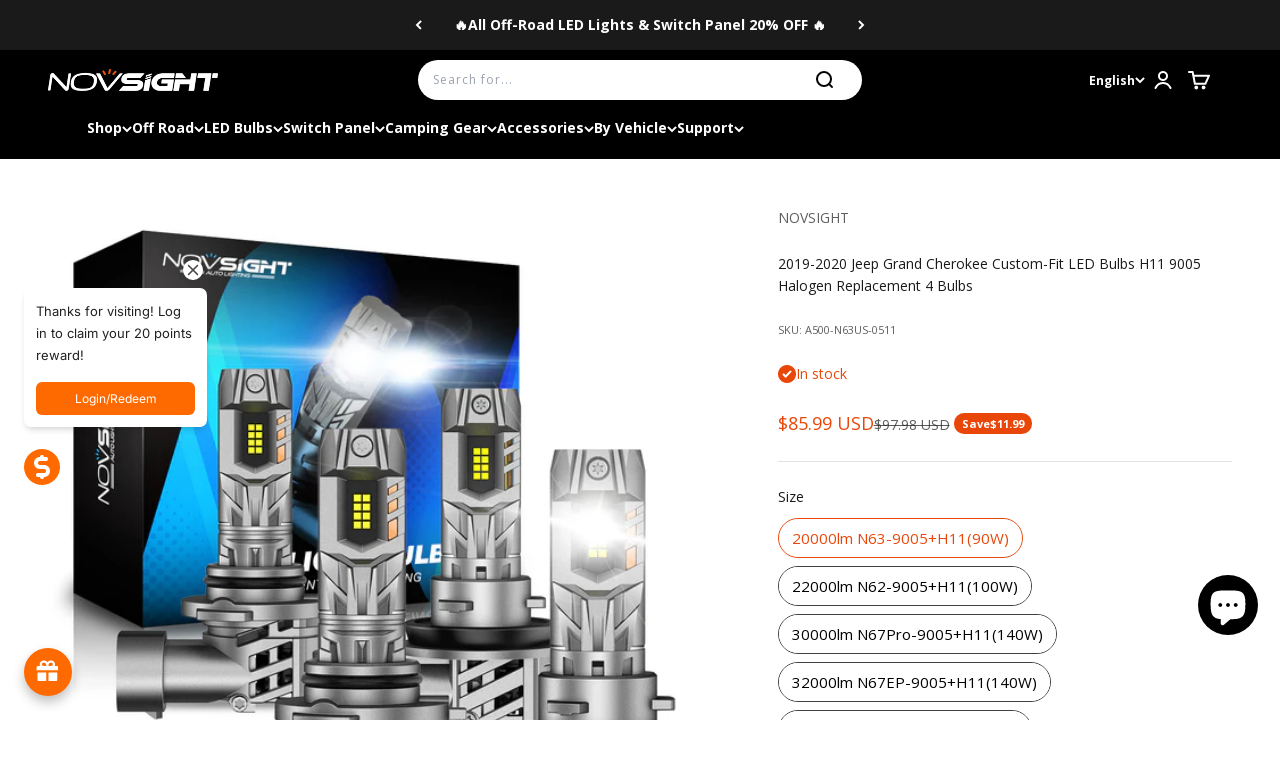

--- FILE ---
content_type: text/html; charset=utf-8
request_url: https://www.novsights.com/products/2019-2020-jeep-grand-cherokee-custom-fit-led-bulbs-h11-9005-halogen-replacement-4-bulbs?option_values=4032290390253&section_id=template--20991695880429__main
body_size: 12845
content:
<section id="shopify-section-template--20991695880429__main" class="shopify-section shopify-section--main-product"><style>
  #shopify-section-template--20991695880429__main {
    --section-background-hash: 0;
  }

  #shopify-section-template--20991695880429__main + * {
    --previous-section-background-hash: 0;
  }</style><style>
  #shopify-section-template--20991695880429__main {
    --product-grid: auto / minmax(0, 1fr);
    --product-gallery-media-list-grid: auto / auto-flow 100%;
    --product-gallery-media-list-gap: var(--spacing-0-5);
  }

  @media screen and (max-width: 999px) {
    #shopify-section-template--20991695880429__main {
      --section-spacing-block-start: 0px;
    }
  }

  @media screen and (min-width: 1000px) {
    #shopify-section-template--20991695880429__main {--product-grid: auto / minmax(0, 1.2fr) minmax(0, 0.8fr);
      --product-gallery-media-list-grid: auto / auto-flow 100%;
      --product-gallery-media-list-gap: calc(var(--grid-gutter) / 2);
    }}

  @media screen and (min-width: 1400px) {
    #shopify-section-template--20991695880429__main {
      --product-gallery-media-list-gap: var(--grid-gutter);
    }
  }
</style><div class="section section--tight  section-blends section-full text-custom"style="--text-color: 26 26 26;">
  <product-rerender id="product-info-8233407578349-template--20991695880429__main" observe-form="product-form-8233407578349-template--20991695880429__main" allow-partial-rerender>
    <div class="product"><product-gallery form="product-form-8233407578349-template--20991695880429__main" filtered-indexes="[]"allow-zoom="3" class="product-gallery  product-gallery--desktop-carousel  product-gallery--mobile-expanded"><div class="product-gallery__ar-wrapper">
    <div class="product-gallery__media-list-wrapper"><custom-cursor class="product-gallery__cursor" >
          <div class="circle-button circle-button--fill circle-button--lg"><svg role="presentation" focusable="false" width="7" height="10" class="icon icon-chevron-right" viewBox="0 0 7 10">
        <path d="m1 9 4-4-4-4" fill="none" stroke="currentColor" stroke-width="2"></path>
      </svg>
</div>
        </custom-cursor><media-carousel desktop-mode="carousel_thumbnails_bottom" adaptive-height initial-index="7"  id="product-gallery-8233407578349-template--20991695880429__main" class="product-gallery__media-list full-bleed scroll-area md:unbleed"><div class="product-gallery__media  snap-center" data-media-type="image" data-media-id="35815741194477" ><img src="//www.novsights.com/cdn/shop/files/N63-0511.jpg?v=1761733213&amp;width=1200" alt="2019-2020 Jeep Grand Cherokee Custom-Fit LED Bulbs H11 9005 Halogen Replacement 4 Bulbs" srcset="//www.novsights.com/cdn/shop/files/N63-0511.jpg?v=1761733213&amp;width=200 200w, //www.novsights.com/cdn/shop/files/N63-0511.jpg?v=1761733213&amp;width=300 300w, //www.novsights.com/cdn/shop/files/N63-0511.jpg?v=1761733213&amp;width=400 400w, //www.novsights.com/cdn/shop/files/N63-0511.jpg?v=1761733213&amp;width=500 500w, //www.novsights.com/cdn/shop/files/N63-0511.jpg?v=1761733213&amp;width=600 600w, //www.novsights.com/cdn/shop/files/N63-0511.jpg?v=1761733213&amp;width=700 700w, //www.novsights.com/cdn/shop/files/N63-0511.jpg?v=1761733213&amp;width=800 800w, //www.novsights.com/cdn/shop/files/N63-0511.jpg?v=1761733213&amp;width=1000 1000w, //www.novsights.com/cdn/shop/files/N63-0511.jpg?v=1761733213&amp;width=1200 1200w" width="1200" height="1200" loading="lazy" fetchpriority="auto" sizes="(max-width: 740px) calc(100vw - 40px), (max-width: 999px) calc(100vw - 64px), min(760px, 42vw)" class="rounded"></div><div class="product-gallery__media  snap-center" data-media-type="image" data-media-id="32844841615597" ><img src="//www.novsights.com/cdn/shop/files/9005_h11.jpg?v=1750843653&amp;width=1000" alt="2019-2020 Jeep Grand Cherokee Custom-Fit LED Bulbs H11 9005 Halogen Replacement 4 Bulbs" srcset="//www.novsights.com/cdn/shop/files/9005_h11.jpg?v=1750843653&amp;width=200 200w, //www.novsights.com/cdn/shop/files/9005_h11.jpg?v=1750843653&amp;width=300 300w, //www.novsights.com/cdn/shop/files/9005_h11.jpg?v=1750843653&amp;width=400 400w, //www.novsights.com/cdn/shop/files/9005_h11.jpg?v=1750843653&amp;width=500 500w, //www.novsights.com/cdn/shop/files/9005_h11.jpg?v=1750843653&amp;width=600 600w, //www.novsights.com/cdn/shop/files/9005_h11.jpg?v=1750843653&amp;width=700 700w, //www.novsights.com/cdn/shop/files/9005_h11.jpg?v=1750843653&amp;width=800 800w, //www.novsights.com/cdn/shop/files/9005_h11.jpg?v=1750843653&amp;width=1000 1000w" width="1000" height="1000" loading="lazy" fetchpriority="auto" sizes="(max-width: 740px) calc(100vw - 40px), (max-width: 999px) calc(100vw - 64px), min(760px, 42vw)" class="rounded"></div><div class="product-gallery__media  snap-center" data-media-type="image" data-media-id="31671931764973" ><img src="//www.novsights.com/cdn/shop/files/3_28e4d3f9-7bb4-4c3b-80cb-2ca38c0aef62.jpg?v=1750843653&amp;width=1000" alt="2011-2019 Chevrolet Cruze Custom-Fit LED Headlight Bulbs H11 9005 Halogen Conversion Kits - NOVSIGHT" srcset="//www.novsights.com/cdn/shop/files/3_28e4d3f9-7bb4-4c3b-80cb-2ca38c0aef62.jpg?v=1750843653&amp;width=200 200w, //www.novsights.com/cdn/shop/files/3_28e4d3f9-7bb4-4c3b-80cb-2ca38c0aef62.jpg?v=1750843653&amp;width=300 300w, //www.novsights.com/cdn/shop/files/3_28e4d3f9-7bb4-4c3b-80cb-2ca38c0aef62.jpg?v=1750843653&amp;width=400 400w, //www.novsights.com/cdn/shop/files/3_28e4d3f9-7bb4-4c3b-80cb-2ca38c0aef62.jpg?v=1750843653&amp;width=500 500w, //www.novsights.com/cdn/shop/files/3_28e4d3f9-7bb4-4c3b-80cb-2ca38c0aef62.jpg?v=1750843653&amp;width=600 600w, //www.novsights.com/cdn/shop/files/3_28e4d3f9-7bb4-4c3b-80cb-2ca38c0aef62.jpg?v=1750843653&amp;width=700 700w, //www.novsights.com/cdn/shop/files/3_28e4d3f9-7bb4-4c3b-80cb-2ca38c0aef62.jpg?v=1750843653&amp;width=800 800w, //www.novsights.com/cdn/shop/files/3_28e4d3f9-7bb4-4c3b-80cb-2ca38c0aef62.jpg?v=1750843653&amp;width=1000 1000w" width="1000" height="1000" loading="lazy" fetchpriority="auto" sizes="(max-width: 740px) calc(100vw - 40px), (max-width: 999px) calc(100vw - 64px), min(760px, 42vw)" class="rounded"></div><div class="product-gallery__media  snap-center" data-media-type="image" data-media-id="31671931797741" ><img src="//www.novsights.com/cdn/shop/files/1_ee39c9d7-8910-46c8-a328-ace0ea384cf9.jpg?v=1750843653&amp;width=1000" alt="2011-2019 Chevrolet Cruze Custom-Fit LED Headlight Bulbs H11 9005 Halogen Conversion Kits - NOVSIGHT" srcset="//www.novsights.com/cdn/shop/files/1_ee39c9d7-8910-46c8-a328-ace0ea384cf9.jpg?v=1750843653&amp;width=200 200w, //www.novsights.com/cdn/shop/files/1_ee39c9d7-8910-46c8-a328-ace0ea384cf9.jpg?v=1750843653&amp;width=300 300w, //www.novsights.com/cdn/shop/files/1_ee39c9d7-8910-46c8-a328-ace0ea384cf9.jpg?v=1750843653&amp;width=400 400w, //www.novsights.com/cdn/shop/files/1_ee39c9d7-8910-46c8-a328-ace0ea384cf9.jpg?v=1750843653&amp;width=500 500w, //www.novsights.com/cdn/shop/files/1_ee39c9d7-8910-46c8-a328-ace0ea384cf9.jpg?v=1750843653&amp;width=600 600w, //www.novsights.com/cdn/shop/files/1_ee39c9d7-8910-46c8-a328-ace0ea384cf9.jpg?v=1750843653&amp;width=700 700w, //www.novsights.com/cdn/shop/files/1_ee39c9d7-8910-46c8-a328-ace0ea384cf9.jpg?v=1750843653&amp;width=800 800w, //www.novsights.com/cdn/shop/files/1_ee39c9d7-8910-46c8-a328-ace0ea384cf9.jpg?v=1750843653&amp;width=1000 1000w" width="1000" height="1000" loading="lazy" fetchpriority="auto" sizes="(max-width: 740px) calc(100vw - 40px), (max-width: 999px) calc(100vw - 64px), min(760px, 42vw)" class="rounded"></div><div class="product-gallery__media  snap-center" data-media-type="image" data-media-id="31671931830509" ><img src="//www.novsights.com/cdn/shop/files/4_5c8d7c5e-1360-4f42-8efc-327958bcd861.jpg?v=1750843653&amp;width=1000" alt="2011-2019 Chevrolet Cruze Custom-Fit LED Headlight Bulbs H11 9005 Halogen Conversion Kits - NOVSIGHT" srcset="//www.novsights.com/cdn/shop/files/4_5c8d7c5e-1360-4f42-8efc-327958bcd861.jpg?v=1750843653&amp;width=200 200w, //www.novsights.com/cdn/shop/files/4_5c8d7c5e-1360-4f42-8efc-327958bcd861.jpg?v=1750843653&amp;width=300 300w, //www.novsights.com/cdn/shop/files/4_5c8d7c5e-1360-4f42-8efc-327958bcd861.jpg?v=1750843653&amp;width=400 400w, //www.novsights.com/cdn/shop/files/4_5c8d7c5e-1360-4f42-8efc-327958bcd861.jpg?v=1750843653&amp;width=500 500w, //www.novsights.com/cdn/shop/files/4_5c8d7c5e-1360-4f42-8efc-327958bcd861.jpg?v=1750843653&amp;width=600 600w, //www.novsights.com/cdn/shop/files/4_5c8d7c5e-1360-4f42-8efc-327958bcd861.jpg?v=1750843653&amp;width=700 700w, //www.novsights.com/cdn/shop/files/4_5c8d7c5e-1360-4f42-8efc-327958bcd861.jpg?v=1750843653&amp;width=800 800w, //www.novsights.com/cdn/shop/files/4_5c8d7c5e-1360-4f42-8efc-327958bcd861.jpg?v=1750843653&amp;width=1000 1000w" width="1000" height="1000" loading="lazy" fetchpriority="auto" sizes="(max-width: 740px) calc(100vw - 40px), (max-width: 999px) calc(100vw - 64px), min(760px, 42vw)" class="rounded"></div><div class="product-gallery__media  snap-center" data-media-type="image" data-media-id="31671931863277" ><img src="//www.novsights.com/cdn/shop/files/5_43497d3c-9e05-4420-a19d-3c110f22e237.jpg?v=1750843653&amp;width=1000" alt="2011-2019 Chevrolet Cruze Custom-Fit LED Headlight Bulbs H11 9005 Halogen Conversion Kits - NOVSIGHT" srcset="//www.novsights.com/cdn/shop/files/5_43497d3c-9e05-4420-a19d-3c110f22e237.jpg?v=1750843653&amp;width=200 200w, //www.novsights.com/cdn/shop/files/5_43497d3c-9e05-4420-a19d-3c110f22e237.jpg?v=1750843653&amp;width=300 300w, //www.novsights.com/cdn/shop/files/5_43497d3c-9e05-4420-a19d-3c110f22e237.jpg?v=1750843653&amp;width=400 400w, //www.novsights.com/cdn/shop/files/5_43497d3c-9e05-4420-a19d-3c110f22e237.jpg?v=1750843653&amp;width=500 500w, //www.novsights.com/cdn/shop/files/5_43497d3c-9e05-4420-a19d-3c110f22e237.jpg?v=1750843653&amp;width=600 600w, //www.novsights.com/cdn/shop/files/5_43497d3c-9e05-4420-a19d-3c110f22e237.jpg?v=1750843653&amp;width=700 700w, //www.novsights.com/cdn/shop/files/5_43497d3c-9e05-4420-a19d-3c110f22e237.jpg?v=1750843653&amp;width=800 800w, //www.novsights.com/cdn/shop/files/5_43497d3c-9e05-4420-a19d-3c110f22e237.jpg?v=1750843653&amp;width=1000 1000w" width="1000" height="1000" loading="lazy" fetchpriority="auto" sizes="(max-width: 740px) calc(100vw - 40px), (max-width: 999px) calc(100vw - 64px), min(760px, 42vw)" class="rounded"></div><div class="product-gallery__media  snap-center" data-media-type="image" data-media-id="31671931896045" ><img src="//www.novsights.com/cdn/shop/files/2_2_ea5de8dc-29f7-455d-8fbe-6e50abedf975.jpg?v=1750843653&amp;width=1000" alt="2011-2019 Chevrolet Cruze Custom-Fit LED Headlight Bulbs H11 9005 Halogen Conversion Kits - NOVSIGHT" srcset="//www.novsights.com/cdn/shop/files/2_2_ea5de8dc-29f7-455d-8fbe-6e50abedf975.jpg?v=1750843653&amp;width=200 200w, //www.novsights.com/cdn/shop/files/2_2_ea5de8dc-29f7-455d-8fbe-6e50abedf975.jpg?v=1750843653&amp;width=300 300w, //www.novsights.com/cdn/shop/files/2_2_ea5de8dc-29f7-455d-8fbe-6e50abedf975.jpg?v=1750843653&amp;width=400 400w, //www.novsights.com/cdn/shop/files/2_2_ea5de8dc-29f7-455d-8fbe-6e50abedf975.jpg?v=1750843653&amp;width=500 500w, //www.novsights.com/cdn/shop/files/2_2_ea5de8dc-29f7-455d-8fbe-6e50abedf975.jpg?v=1750843653&amp;width=600 600w, //www.novsights.com/cdn/shop/files/2_2_ea5de8dc-29f7-455d-8fbe-6e50abedf975.jpg?v=1750843653&amp;width=700 700w, //www.novsights.com/cdn/shop/files/2_2_ea5de8dc-29f7-455d-8fbe-6e50abedf975.jpg?v=1750843653&amp;width=800 800w, //www.novsights.com/cdn/shop/files/2_2_ea5de8dc-29f7-455d-8fbe-6e50abedf975.jpg?v=1750843653&amp;width=1000 1000w" width="1000" height="1000" loading="lazy" fetchpriority="auto" sizes="(max-width: 740px) calc(100vw - 40px), (max-width: 999px) calc(100vw - 64px), min(760px, 42vw)" class="rounded"></div><div class="product-gallery__media  snap-center" data-media-type="image" data-media-id="35815746732269" ><img src="//www.novsights.com/cdn/shop/files/N62-0511.jpg?v=1761733213&amp;width=1600" alt="2019-2020 Jeep Grand Cherokee Custom-Fit LED Bulbs H11 9005 Halogen Replacement 4 Bulbs" srcset="//www.novsights.com/cdn/shop/files/N62-0511.jpg?v=1761733213&amp;width=200 200w, //www.novsights.com/cdn/shop/files/N62-0511.jpg?v=1761733213&amp;width=300 300w, //www.novsights.com/cdn/shop/files/N62-0511.jpg?v=1761733213&amp;width=400 400w, //www.novsights.com/cdn/shop/files/N62-0511.jpg?v=1761733213&amp;width=500 500w, //www.novsights.com/cdn/shop/files/N62-0511.jpg?v=1761733213&amp;width=600 600w, //www.novsights.com/cdn/shop/files/N62-0511.jpg?v=1761733213&amp;width=700 700w, //www.novsights.com/cdn/shop/files/N62-0511.jpg?v=1761733213&amp;width=800 800w, //www.novsights.com/cdn/shop/files/N62-0511.jpg?v=1761733213&amp;width=1000 1000w, //www.novsights.com/cdn/shop/files/N62-0511.jpg?v=1761733213&amp;width=1200 1200w, //www.novsights.com/cdn/shop/files/N62-0511.jpg?v=1761733213&amp;width=1400 1400w, //www.novsights.com/cdn/shop/files/N62-0511.jpg?v=1761733213&amp;width=1600 1600w" width="1600" height="1600" loading="eager" fetchpriority="high" sizes="(max-width: 740px) calc(100vw - 40px), (max-width: 999px) calc(100vw - 64px), min(760px, 42vw)" class="rounded"></div><div class="product-gallery__media  snap-center" data-media-type="image" data-media-id="35815751713005" ><img src="//www.novsights.com/cdn/shop/files/N67Pro-0511.jpg?v=1761728331&amp;width=1200" alt="2019-2020 Jeep Grand Cherokee Custom-Fit LED Bulbs H11 9005 Halogen Replacement 4 Bulbs" srcset="//www.novsights.com/cdn/shop/files/N67Pro-0511.jpg?v=1761728331&amp;width=200 200w, //www.novsights.com/cdn/shop/files/N67Pro-0511.jpg?v=1761728331&amp;width=300 300w, //www.novsights.com/cdn/shop/files/N67Pro-0511.jpg?v=1761728331&amp;width=400 400w, //www.novsights.com/cdn/shop/files/N67Pro-0511.jpg?v=1761728331&amp;width=500 500w, //www.novsights.com/cdn/shop/files/N67Pro-0511.jpg?v=1761728331&amp;width=600 600w, //www.novsights.com/cdn/shop/files/N67Pro-0511.jpg?v=1761728331&amp;width=700 700w, //www.novsights.com/cdn/shop/files/N67Pro-0511.jpg?v=1761728331&amp;width=800 800w, //www.novsights.com/cdn/shop/files/N67Pro-0511.jpg?v=1761728331&amp;width=1000 1000w, //www.novsights.com/cdn/shop/files/N67Pro-0511.jpg?v=1761728331&amp;width=1200 1200w" width="1200" height="1200" loading="lazy" fetchpriority="auto" sizes="(max-width: 740px) calc(100vw - 40px), (max-width: 999px) calc(100vw - 64px), min(760px, 42vw)" class="rounded"></div><div class="product-gallery__media  snap-center" data-media-type="image" data-media-id="35815756660973" ><img src="//www.novsights.com/cdn/shop/files/N67EP-0511.jpg?v=1761728331&amp;width=1200" alt="2019-2020 Jeep Grand Cherokee Custom-Fit LED Bulbs H11 9005 Halogen Replacement 4 Bulbs" srcset="//www.novsights.com/cdn/shop/files/N67EP-0511.jpg?v=1761728331&amp;width=200 200w, //www.novsights.com/cdn/shop/files/N67EP-0511.jpg?v=1761728331&amp;width=300 300w, //www.novsights.com/cdn/shop/files/N67EP-0511.jpg?v=1761728331&amp;width=400 400w, //www.novsights.com/cdn/shop/files/N67EP-0511.jpg?v=1761728331&amp;width=500 500w, //www.novsights.com/cdn/shop/files/N67EP-0511.jpg?v=1761728331&amp;width=600 600w, //www.novsights.com/cdn/shop/files/N67EP-0511.jpg?v=1761728331&amp;width=700 700w, //www.novsights.com/cdn/shop/files/N67EP-0511.jpg?v=1761728331&amp;width=800 800w, //www.novsights.com/cdn/shop/files/N67EP-0511.jpg?v=1761728331&amp;width=1000 1000w, //www.novsights.com/cdn/shop/files/N67EP-0511.jpg?v=1761728331&amp;width=1200 1200w" width="1200" height="1200" loading="lazy" fetchpriority="auto" sizes="(max-width: 740px) calc(100vw - 40px), (max-width: 999px) calc(100vw - 64px), min(760px, 42vw)" class="rounded"></div><div class="product-gallery__media  snap-center" data-media-type="image" data-media-id="32845804306669" ><img src="//www.novsights.com/cdn/shop/files/N60-series-headlight-9005_H11_99d5b313-1cf4-4e36-b16e-cc3c84ad2f3c.jpg?v=1761728331&amp;width=1000" alt="2019-2020 Jeep Grand Cherokee Custom-Fit LED Bulbs H11 9005 Halogen Replacement 4 Bulbs" srcset="//www.novsights.com/cdn/shop/files/N60-series-headlight-9005_H11_99d5b313-1cf4-4e36-b16e-cc3c84ad2f3c.jpg?v=1761728331&amp;width=200 200w, //www.novsights.com/cdn/shop/files/N60-series-headlight-9005_H11_99d5b313-1cf4-4e36-b16e-cc3c84ad2f3c.jpg?v=1761728331&amp;width=300 300w, //www.novsights.com/cdn/shop/files/N60-series-headlight-9005_H11_99d5b313-1cf4-4e36-b16e-cc3c84ad2f3c.jpg?v=1761728331&amp;width=400 400w, //www.novsights.com/cdn/shop/files/N60-series-headlight-9005_H11_99d5b313-1cf4-4e36-b16e-cc3c84ad2f3c.jpg?v=1761728331&amp;width=500 500w, //www.novsights.com/cdn/shop/files/N60-series-headlight-9005_H11_99d5b313-1cf4-4e36-b16e-cc3c84ad2f3c.jpg?v=1761728331&amp;width=600 600w, //www.novsights.com/cdn/shop/files/N60-series-headlight-9005_H11_99d5b313-1cf4-4e36-b16e-cc3c84ad2f3c.jpg?v=1761728331&amp;width=700 700w, //www.novsights.com/cdn/shop/files/N60-series-headlight-9005_H11_99d5b313-1cf4-4e36-b16e-cc3c84ad2f3c.jpg?v=1761728331&amp;width=800 800w, //www.novsights.com/cdn/shop/files/N60-series-headlight-9005_H11_99d5b313-1cf4-4e36-b16e-cc3c84ad2f3c.jpg?v=1761728331&amp;width=1000 1000w" width="1000" height="1000" loading="lazy" fetchpriority="auto" sizes="(max-width: 740px) calc(100vw - 40px), (max-width: 999px) calc(100vw - 64px), min(760px, 42vw)" class="rounded"></div><div class="product-gallery__media  snap-center" data-media-type="image" data-media-id="33596989473005" ><img src="//www.novsights.com/cdn/shop/files/n70_series_LED_bulb_0511_240w-1.jpg?v=1761730470&amp;width=1600" alt="2019-2020 Jeep Grand Cherokee Custom-Fit LED Bulbs H11 9005 Halogen Replacement 4 Bulbs" srcset="//www.novsights.com/cdn/shop/files/n70_series_LED_bulb_0511_240w-1.jpg?v=1761730470&amp;width=200 200w, //www.novsights.com/cdn/shop/files/n70_series_LED_bulb_0511_240w-1.jpg?v=1761730470&amp;width=300 300w, //www.novsights.com/cdn/shop/files/n70_series_LED_bulb_0511_240w-1.jpg?v=1761730470&amp;width=400 400w, //www.novsights.com/cdn/shop/files/n70_series_LED_bulb_0511_240w-1.jpg?v=1761730470&amp;width=500 500w, //www.novsights.com/cdn/shop/files/n70_series_LED_bulb_0511_240w-1.jpg?v=1761730470&amp;width=600 600w, //www.novsights.com/cdn/shop/files/n70_series_LED_bulb_0511_240w-1.jpg?v=1761730470&amp;width=700 700w, //www.novsights.com/cdn/shop/files/n70_series_LED_bulb_0511_240w-1.jpg?v=1761730470&amp;width=800 800w, //www.novsights.com/cdn/shop/files/n70_series_LED_bulb_0511_240w-1.jpg?v=1761730470&amp;width=1000 1000w, //www.novsights.com/cdn/shop/files/n70_series_LED_bulb_0511_240w-1.jpg?v=1761730470&amp;width=1200 1200w, //www.novsights.com/cdn/shop/files/n70_series_LED_bulb_0511_240w-1.jpg?v=1761730470&amp;width=1400 1400w, //www.novsights.com/cdn/shop/files/n70_series_LED_bulb_0511_240w-1.jpg?v=1761730470&amp;width=1600 1600w" width="1600" height="1600" loading="lazy" fetchpriority="auto" sizes="(max-width: 740px) calc(100vw - 40px), (max-width: 999px) calc(100vw - 64px), min(760px, 42vw)" class="rounded"></div><div class="product-gallery__media  snap-center" data-media-type="image" data-media-id="35275130896621" ><img src="//www.novsights.com/cdn/shop/files/N99-9005_h11-main-1.jpg?v=1761733213&amp;width=1200" alt="2019-2020 Jeep Grand Cherokee Custom-Fit LED Bulbs H11 9005 Halogen Replacement 4 Bulbs" srcset="//www.novsights.com/cdn/shop/files/N99-9005_h11-main-1.jpg?v=1761733213&amp;width=200 200w, //www.novsights.com/cdn/shop/files/N99-9005_h11-main-1.jpg?v=1761733213&amp;width=300 300w, //www.novsights.com/cdn/shop/files/N99-9005_h11-main-1.jpg?v=1761733213&amp;width=400 400w, //www.novsights.com/cdn/shop/files/N99-9005_h11-main-1.jpg?v=1761733213&amp;width=500 500w, //www.novsights.com/cdn/shop/files/N99-9005_h11-main-1.jpg?v=1761733213&amp;width=600 600w, //www.novsights.com/cdn/shop/files/N99-9005_h11-main-1.jpg?v=1761733213&amp;width=700 700w, //www.novsights.com/cdn/shop/files/N99-9005_h11-main-1.jpg?v=1761733213&amp;width=800 800w, //www.novsights.com/cdn/shop/files/N99-9005_h11-main-1.jpg?v=1761733213&amp;width=1000 1000w, //www.novsights.com/cdn/shop/files/N99-9005_h11-main-1.jpg?v=1761733213&amp;width=1200 1200w" width="1200" height="1200" loading="lazy" fetchpriority="auto" sizes="(max-width: 740px) calc(100vw - 40px), (max-width: 999px) calc(100vw - 64px), min(760px, 42vw)" class="rounded"></div></media-carousel><div class="product-gallery__zoom ">
          <button type="button" is="product-zoom-button" class="circle-button circle-button--fill ring">
            <span class="sr-only">Zoom</span><svg role="presentation" fill="none" stroke-width="2" focusable="false" width="15" height="15" class="icon icon-image-zoom" viewBox="0 0 15 15">
        <circle cx="7.067" cy="7.067" r="6.067" stroke="currentColor"></circle>
        <path d="M11.4 11.4 14 14" stroke="currentColor" stroke-linecap="round" stroke-linejoin="round"></path>
        <path d="M7 4v6M4 7h6" stroke="currentColor"></path>
      </svg>
</button>
        </div></div></div><scroll-shadow class="product-gallery__thumbnail-list-wrapper">
        <page-dots align-selected class="product-gallery__thumbnail-list scroll-area bleed md:unbleed" aria-controls="product-gallery-8233407578349-template--20991695880429__main"><button type="button" class="product-gallery__thumbnail"  aria-current="false" aria-label="Go to item 1"><img src="//www.novsights.com/cdn/shop/files/N63-0511.jpg?v=1761733213&amp;width=1200" alt="2019-2020 Jeep Grand Cherokee Custom-Fit LED Bulbs H11 9005 Halogen Replacement 4 Bulbs" srcset="//www.novsights.com/cdn/shop/files/N63-0511.jpg?v=1761733213&amp;width=56 56w, //www.novsights.com/cdn/shop/files/N63-0511.jpg?v=1761733213&amp;width=64 64w, //www.novsights.com/cdn/shop/files/N63-0511.jpg?v=1761733213&amp;width=112 112w, //www.novsights.com/cdn/shop/files/N63-0511.jpg?v=1761733213&amp;width=128 128w, //www.novsights.com/cdn/shop/files/N63-0511.jpg?v=1761733213&amp;width=168 168w, //www.novsights.com/cdn/shop/files/N63-0511.jpg?v=1761733213&amp;width=192 192w" width="1200" height="1200" loading="lazy" sizes="(max-width: 699px) 56px, 64px" class="object-contain rounded-sm">
            </button><button type="button" class="product-gallery__thumbnail"  aria-current="false" aria-label="Go to item 2"><img src="//www.novsights.com/cdn/shop/files/9005_h11.jpg?v=1750843653&amp;width=1000" alt="2019-2020 Jeep Grand Cherokee Custom-Fit LED Bulbs H11 9005 Halogen Replacement 4 Bulbs" srcset="//www.novsights.com/cdn/shop/files/9005_h11.jpg?v=1750843653&amp;width=56 56w, //www.novsights.com/cdn/shop/files/9005_h11.jpg?v=1750843653&amp;width=64 64w, //www.novsights.com/cdn/shop/files/9005_h11.jpg?v=1750843653&amp;width=112 112w, //www.novsights.com/cdn/shop/files/9005_h11.jpg?v=1750843653&amp;width=128 128w, //www.novsights.com/cdn/shop/files/9005_h11.jpg?v=1750843653&amp;width=168 168w, //www.novsights.com/cdn/shop/files/9005_h11.jpg?v=1750843653&amp;width=192 192w" width="1000" height="1000" loading="lazy" sizes="(max-width: 699px) 56px, 64px" class="object-contain rounded-sm">
            </button><button type="button" class="product-gallery__thumbnail"  aria-current="false" aria-label="Go to item 3"><img src="//www.novsights.com/cdn/shop/files/3_28e4d3f9-7bb4-4c3b-80cb-2ca38c0aef62.jpg?v=1750843653&amp;width=1000" alt="2011-2019 Chevrolet Cruze Custom-Fit LED Headlight Bulbs H11 9005 Halogen Conversion Kits - NOVSIGHT" srcset="//www.novsights.com/cdn/shop/files/3_28e4d3f9-7bb4-4c3b-80cb-2ca38c0aef62.jpg?v=1750843653&amp;width=56 56w, //www.novsights.com/cdn/shop/files/3_28e4d3f9-7bb4-4c3b-80cb-2ca38c0aef62.jpg?v=1750843653&amp;width=64 64w, //www.novsights.com/cdn/shop/files/3_28e4d3f9-7bb4-4c3b-80cb-2ca38c0aef62.jpg?v=1750843653&amp;width=112 112w, //www.novsights.com/cdn/shop/files/3_28e4d3f9-7bb4-4c3b-80cb-2ca38c0aef62.jpg?v=1750843653&amp;width=128 128w, //www.novsights.com/cdn/shop/files/3_28e4d3f9-7bb4-4c3b-80cb-2ca38c0aef62.jpg?v=1750843653&amp;width=168 168w, //www.novsights.com/cdn/shop/files/3_28e4d3f9-7bb4-4c3b-80cb-2ca38c0aef62.jpg?v=1750843653&amp;width=192 192w" width="1000" height="1000" loading="lazy" sizes="(max-width: 699px) 56px, 64px" class="object-contain rounded-sm">
            </button><button type="button" class="product-gallery__thumbnail"  aria-current="false" aria-label="Go to item 4"><img src="//www.novsights.com/cdn/shop/files/1_ee39c9d7-8910-46c8-a328-ace0ea384cf9.jpg?v=1750843653&amp;width=1000" alt="2011-2019 Chevrolet Cruze Custom-Fit LED Headlight Bulbs H11 9005 Halogen Conversion Kits - NOVSIGHT" srcset="//www.novsights.com/cdn/shop/files/1_ee39c9d7-8910-46c8-a328-ace0ea384cf9.jpg?v=1750843653&amp;width=56 56w, //www.novsights.com/cdn/shop/files/1_ee39c9d7-8910-46c8-a328-ace0ea384cf9.jpg?v=1750843653&amp;width=64 64w, //www.novsights.com/cdn/shop/files/1_ee39c9d7-8910-46c8-a328-ace0ea384cf9.jpg?v=1750843653&amp;width=112 112w, //www.novsights.com/cdn/shop/files/1_ee39c9d7-8910-46c8-a328-ace0ea384cf9.jpg?v=1750843653&amp;width=128 128w, //www.novsights.com/cdn/shop/files/1_ee39c9d7-8910-46c8-a328-ace0ea384cf9.jpg?v=1750843653&amp;width=168 168w, //www.novsights.com/cdn/shop/files/1_ee39c9d7-8910-46c8-a328-ace0ea384cf9.jpg?v=1750843653&amp;width=192 192w" width="1000" height="1000" loading="lazy" sizes="(max-width: 699px) 56px, 64px" class="object-contain rounded-sm">
            </button><button type="button" class="product-gallery__thumbnail"  aria-current="false" aria-label="Go to item 5"><img src="//www.novsights.com/cdn/shop/files/4_5c8d7c5e-1360-4f42-8efc-327958bcd861.jpg?v=1750843653&amp;width=1000" alt="2011-2019 Chevrolet Cruze Custom-Fit LED Headlight Bulbs H11 9005 Halogen Conversion Kits - NOVSIGHT" srcset="//www.novsights.com/cdn/shop/files/4_5c8d7c5e-1360-4f42-8efc-327958bcd861.jpg?v=1750843653&amp;width=56 56w, //www.novsights.com/cdn/shop/files/4_5c8d7c5e-1360-4f42-8efc-327958bcd861.jpg?v=1750843653&amp;width=64 64w, //www.novsights.com/cdn/shop/files/4_5c8d7c5e-1360-4f42-8efc-327958bcd861.jpg?v=1750843653&amp;width=112 112w, //www.novsights.com/cdn/shop/files/4_5c8d7c5e-1360-4f42-8efc-327958bcd861.jpg?v=1750843653&amp;width=128 128w, //www.novsights.com/cdn/shop/files/4_5c8d7c5e-1360-4f42-8efc-327958bcd861.jpg?v=1750843653&amp;width=168 168w, //www.novsights.com/cdn/shop/files/4_5c8d7c5e-1360-4f42-8efc-327958bcd861.jpg?v=1750843653&amp;width=192 192w" width="1000" height="1000" loading="lazy" sizes="(max-width: 699px) 56px, 64px" class="object-contain rounded-sm">
            </button><button type="button" class="product-gallery__thumbnail"  aria-current="false" aria-label="Go to item 6"><img src="//www.novsights.com/cdn/shop/files/5_43497d3c-9e05-4420-a19d-3c110f22e237.jpg?v=1750843653&amp;width=1000" alt="2011-2019 Chevrolet Cruze Custom-Fit LED Headlight Bulbs H11 9005 Halogen Conversion Kits - NOVSIGHT" srcset="//www.novsights.com/cdn/shop/files/5_43497d3c-9e05-4420-a19d-3c110f22e237.jpg?v=1750843653&amp;width=56 56w, //www.novsights.com/cdn/shop/files/5_43497d3c-9e05-4420-a19d-3c110f22e237.jpg?v=1750843653&amp;width=64 64w, //www.novsights.com/cdn/shop/files/5_43497d3c-9e05-4420-a19d-3c110f22e237.jpg?v=1750843653&amp;width=112 112w, //www.novsights.com/cdn/shop/files/5_43497d3c-9e05-4420-a19d-3c110f22e237.jpg?v=1750843653&amp;width=128 128w, //www.novsights.com/cdn/shop/files/5_43497d3c-9e05-4420-a19d-3c110f22e237.jpg?v=1750843653&amp;width=168 168w, //www.novsights.com/cdn/shop/files/5_43497d3c-9e05-4420-a19d-3c110f22e237.jpg?v=1750843653&amp;width=192 192w" width="1000" height="1000" loading="lazy" sizes="(max-width: 699px) 56px, 64px" class="object-contain rounded-sm">
            </button><button type="button" class="product-gallery__thumbnail"  aria-current="false" aria-label="Go to item 7"><img src="//www.novsights.com/cdn/shop/files/2_2_ea5de8dc-29f7-455d-8fbe-6e50abedf975.jpg?v=1750843653&amp;width=1000" alt="2011-2019 Chevrolet Cruze Custom-Fit LED Headlight Bulbs H11 9005 Halogen Conversion Kits - NOVSIGHT" srcset="//www.novsights.com/cdn/shop/files/2_2_ea5de8dc-29f7-455d-8fbe-6e50abedf975.jpg?v=1750843653&amp;width=56 56w, //www.novsights.com/cdn/shop/files/2_2_ea5de8dc-29f7-455d-8fbe-6e50abedf975.jpg?v=1750843653&amp;width=64 64w, //www.novsights.com/cdn/shop/files/2_2_ea5de8dc-29f7-455d-8fbe-6e50abedf975.jpg?v=1750843653&amp;width=112 112w, //www.novsights.com/cdn/shop/files/2_2_ea5de8dc-29f7-455d-8fbe-6e50abedf975.jpg?v=1750843653&amp;width=128 128w, //www.novsights.com/cdn/shop/files/2_2_ea5de8dc-29f7-455d-8fbe-6e50abedf975.jpg?v=1750843653&amp;width=168 168w, //www.novsights.com/cdn/shop/files/2_2_ea5de8dc-29f7-455d-8fbe-6e50abedf975.jpg?v=1750843653&amp;width=192 192w" width="1000" height="1000" loading="lazy" sizes="(max-width: 699px) 56px, 64px" class="object-contain rounded-sm">
            </button><button type="button" class="product-gallery__thumbnail"  aria-current="true" aria-label="Go to item 8"><img src="//www.novsights.com/cdn/shop/files/N62-0511.jpg?v=1761733213&amp;width=1600" alt="2019-2020 Jeep Grand Cherokee Custom-Fit LED Bulbs H11 9005 Halogen Replacement 4 Bulbs" srcset="//www.novsights.com/cdn/shop/files/N62-0511.jpg?v=1761733213&amp;width=56 56w, //www.novsights.com/cdn/shop/files/N62-0511.jpg?v=1761733213&amp;width=64 64w, //www.novsights.com/cdn/shop/files/N62-0511.jpg?v=1761733213&amp;width=112 112w, //www.novsights.com/cdn/shop/files/N62-0511.jpg?v=1761733213&amp;width=128 128w, //www.novsights.com/cdn/shop/files/N62-0511.jpg?v=1761733213&amp;width=168 168w, //www.novsights.com/cdn/shop/files/N62-0511.jpg?v=1761733213&amp;width=192 192w" width="1600" height="1600" loading="lazy" sizes="(max-width: 699px) 56px, 64px" class="object-contain rounded-sm">
            </button><button type="button" class="product-gallery__thumbnail"  aria-current="false" aria-label="Go to item 9"><img src="//www.novsights.com/cdn/shop/files/N67Pro-0511.jpg?v=1761728331&amp;width=1200" alt="2019-2020 Jeep Grand Cherokee Custom-Fit LED Bulbs H11 9005 Halogen Replacement 4 Bulbs" srcset="//www.novsights.com/cdn/shop/files/N67Pro-0511.jpg?v=1761728331&amp;width=56 56w, //www.novsights.com/cdn/shop/files/N67Pro-0511.jpg?v=1761728331&amp;width=64 64w, //www.novsights.com/cdn/shop/files/N67Pro-0511.jpg?v=1761728331&amp;width=112 112w, //www.novsights.com/cdn/shop/files/N67Pro-0511.jpg?v=1761728331&amp;width=128 128w, //www.novsights.com/cdn/shop/files/N67Pro-0511.jpg?v=1761728331&amp;width=168 168w, //www.novsights.com/cdn/shop/files/N67Pro-0511.jpg?v=1761728331&amp;width=192 192w" width="1200" height="1200" loading="lazy" sizes="(max-width: 699px) 56px, 64px" class="object-contain rounded-sm">
            </button><button type="button" class="product-gallery__thumbnail"  aria-current="false" aria-label="Go to item 10"><img src="//www.novsights.com/cdn/shop/files/N67EP-0511.jpg?v=1761728331&amp;width=1200" alt="2019-2020 Jeep Grand Cherokee Custom-Fit LED Bulbs H11 9005 Halogen Replacement 4 Bulbs" srcset="//www.novsights.com/cdn/shop/files/N67EP-0511.jpg?v=1761728331&amp;width=56 56w, //www.novsights.com/cdn/shop/files/N67EP-0511.jpg?v=1761728331&amp;width=64 64w, //www.novsights.com/cdn/shop/files/N67EP-0511.jpg?v=1761728331&amp;width=112 112w, //www.novsights.com/cdn/shop/files/N67EP-0511.jpg?v=1761728331&amp;width=128 128w, //www.novsights.com/cdn/shop/files/N67EP-0511.jpg?v=1761728331&amp;width=168 168w, //www.novsights.com/cdn/shop/files/N67EP-0511.jpg?v=1761728331&amp;width=192 192w" width="1200" height="1200" loading="lazy" sizes="(max-width: 699px) 56px, 64px" class="object-contain rounded-sm">
            </button><button type="button" class="product-gallery__thumbnail"  aria-current="false" aria-label="Go to item 11"><img src="//www.novsights.com/cdn/shop/files/N60-series-headlight-9005_H11_99d5b313-1cf4-4e36-b16e-cc3c84ad2f3c.jpg?v=1761728331&amp;width=1000" alt="2019-2020 Jeep Grand Cherokee Custom-Fit LED Bulbs H11 9005 Halogen Replacement 4 Bulbs" srcset="//www.novsights.com/cdn/shop/files/N60-series-headlight-9005_H11_99d5b313-1cf4-4e36-b16e-cc3c84ad2f3c.jpg?v=1761728331&amp;width=56 56w, //www.novsights.com/cdn/shop/files/N60-series-headlight-9005_H11_99d5b313-1cf4-4e36-b16e-cc3c84ad2f3c.jpg?v=1761728331&amp;width=64 64w, //www.novsights.com/cdn/shop/files/N60-series-headlight-9005_H11_99d5b313-1cf4-4e36-b16e-cc3c84ad2f3c.jpg?v=1761728331&amp;width=112 112w, //www.novsights.com/cdn/shop/files/N60-series-headlight-9005_H11_99d5b313-1cf4-4e36-b16e-cc3c84ad2f3c.jpg?v=1761728331&amp;width=128 128w, //www.novsights.com/cdn/shop/files/N60-series-headlight-9005_H11_99d5b313-1cf4-4e36-b16e-cc3c84ad2f3c.jpg?v=1761728331&amp;width=168 168w, //www.novsights.com/cdn/shop/files/N60-series-headlight-9005_H11_99d5b313-1cf4-4e36-b16e-cc3c84ad2f3c.jpg?v=1761728331&amp;width=192 192w" width="1000" height="1000" loading="lazy" sizes="(max-width: 699px) 56px, 64px" class="object-contain rounded-sm">
            </button><button type="button" class="product-gallery__thumbnail"  aria-current="false" aria-label="Go to item 12"><img src="//www.novsights.com/cdn/shop/files/n70_series_LED_bulb_0511_240w-1.jpg?v=1761730470&amp;width=1600" alt="2019-2020 Jeep Grand Cherokee Custom-Fit LED Bulbs H11 9005 Halogen Replacement 4 Bulbs" srcset="//www.novsights.com/cdn/shop/files/n70_series_LED_bulb_0511_240w-1.jpg?v=1761730470&amp;width=56 56w, //www.novsights.com/cdn/shop/files/n70_series_LED_bulb_0511_240w-1.jpg?v=1761730470&amp;width=64 64w, //www.novsights.com/cdn/shop/files/n70_series_LED_bulb_0511_240w-1.jpg?v=1761730470&amp;width=112 112w, //www.novsights.com/cdn/shop/files/n70_series_LED_bulb_0511_240w-1.jpg?v=1761730470&amp;width=128 128w, //www.novsights.com/cdn/shop/files/n70_series_LED_bulb_0511_240w-1.jpg?v=1761730470&amp;width=168 168w, //www.novsights.com/cdn/shop/files/n70_series_LED_bulb_0511_240w-1.jpg?v=1761730470&amp;width=192 192w" width="1600" height="1600" loading="lazy" sizes="(max-width: 699px) 56px, 64px" class="object-contain rounded-sm">
            </button><button type="button" class="product-gallery__thumbnail"  aria-current="false" aria-label="Go to item 13"><img src="//www.novsights.com/cdn/shop/files/N99-9005_h11-main-1.jpg?v=1761733213&amp;width=1200" alt="2019-2020 Jeep Grand Cherokee Custom-Fit LED Bulbs H11 9005 Halogen Replacement 4 Bulbs" srcset="//www.novsights.com/cdn/shop/files/N99-9005_h11-main-1.jpg?v=1761733213&amp;width=56 56w, //www.novsights.com/cdn/shop/files/N99-9005_h11-main-1.jpg?v=1761733213&amp;width=64 64w, //www.novsights.com/cdn/shop/files/N99-9005_h11-main-1.jpg?v=1761733213&amp;width=112 112w, //www.novsights.com/cdn/shop/files/N99-9005_h11-main-1.jpg?v=1761733213&amp;width=128 128w, //www.novsights.com/cdn/shop/files/N99-9005_h11-main-1.jpg?v=1761733213&amp;width=168 168w, //www.novsights.com/cdn/shop/files/N99-9005_h11-main-1.jpg?v=1761733213&amp;width=192 192w" width="1200" height="1200" loading="lazy" sizes="(max-width: 699px) 56px, 64px" class="object-contain rounded-sm">
            </button></page-dots>
      </scroll-shadow></product-gallery><safe-sticky class="product-info"><div class="product-info__block-item" data-block-id="vendor" data-block-type="vendor" ><div class="product-info__vendor"><a href="/collections/vendors?q=NOVSIGHT" class=" link-faded">NOVSIGHT</a></div></div><div class="product-info__block-item" data-block-id="title" data-block-type="title" ><h1 class="product-info__title h3">2019-2020 Jeep Grand Cherokee Custom-Fit LED Bulbs H11 9005 Halogen Replacement 4 Bulbs</h1></div><div class="product-info__block-item" data-block-id="badges" data-block-type="badges" ></div><div class="product-info__block-item" data-block-id="AOGpBWDNJL0g2elRua__ef24ff19-f8ea-47d0-86a5-4fd496244af8-1" data-block-type="@app" ><div id="shopify-block-AOGpBWDNJL0g2elRua__ef24ff19-f8ea-47d0-86a5-4fd496244af8" class="shopify-block shopify-app-block">
<div class='jdgm-widget jdgm-preview-badge'
    data-id='8233407578349'
    data-template='manual-installation'>
  <div style='display:none' class='jdgm-prev-badge' data-average-rating='0.00' data-number-of-reviews='0' data-number-of-questions='0'> <span class='jdgm-prev-badge__stars' data-score='0.00' tabindex='0' aria-label='0.00 stars' role='button'> <span class='jdgm-star jdgm--off'></span><span class='jdgm-star jdgm--off'></span><span class='jdgm-star jdgm--off'></span><span class='jdgm-star jdgm--off'></span><span class='jdgm-star jdgm--off'></span> </span> <span class='jdgm-prev-badge__text'> No reviews </span> </div>
</div>




</div></div><div class="product-info__block-item" data-block-id="872b380e-1f60-494b-8203-022d924ed3df" data-block-type="sku" >
            <variant-sku class="product-info__sku text-xs text-subdued">SKU: A500-N62US-0511</variant-sku></div><div class="product-info__block-item" data-block-id="0f3a3fe1-c494-411e-a1c8-a4d2eca9cf9e" data-block-type="inventory" ><div class="product-info__inventory"><variant-inventory><span class="text-with-icon text-success"><svg role="presentation" focusable="false" stroke-width="2" width="18" height="18" class="icon icon-success" style="--icon-height: 18px" viewBox="0 0 18 18">
        <path d="M0 9C0 4.02944 4.02944 0 9 0C13.9706 0 18 4.02944 18 9C18 13.9706 13.9706 18 9 18C4.02944 18 0 13.9706 0 9Z" fill="currentColor"></path>
        <path d="M5 8.8L7.62937 11.6L13 6" stroke="#ffffff" fill="none"></path>
      </svg>
In stock</span></variant-inventory></div></div><div class="product-info__block-item" data-block-id="price" data-block-type="price" ><div class="product-info__price">
              <div class="rating-with-text"><price-list class="price-list price-list--lg "><sale-price class="text-lg text-yellow">
      <span class="sr-only">Sale price</span><span class=money>$87.38 USD</span></sale-price></price-list></div></div></div><div class="product-info__block-item" data-block-id="separator" data-block-type="separator" ><hr class="product-info__separator"></div><div class="product-info__block-item" data-block-id="variant_picker" data-block-type="variant-picker" ><div class="product-info__variant-picker"><variant-picker class="variant-picker" section-id="template--20991695880429__main" handle="2019-2020-jeep-grand-cherokee-custom-fit-led-bulbs-h11-9005-halogen-replacement-4-bulbs" form-id="product-form-8233407578349-template--20991695880429__main" update-url><script data-variant type="application/json">{"id":48268500828397,"title":"22000lm N62-9005+H11(100W)","option1":"22000lm N62-9005+H11(100W)","option2":null,"option3":null,"sku":"A500-N62US-0511","requires_shipping":true,"taxable":false,"featured_image":{"id":43844460708077,"product_id":8233407578349,"position":8,"created_at":"2025-06-10T16:45:18+08:00","updated_at":"2025-10-29T18:20:13+08:00","alt":null,"width":1600,"height":1600,"src":"\/\/www.novsights.com\/cdn\/shop\/files\/N62-0511.jpg?v=1761733213","variant_ids":[48268500828397]},"available":true,"name":"2019-2020 Jeep Grand Cherokee Custom-Fit LED Bulbs H11 9005 Halogen Replacement 4 Bulbs - 22000lm N62-9005+H11(100W)","public_title":"22000lm N62-9005+H11(100W)","options":["22000lm N62-9005+H11(100W)"],"price":8738,"weight":446,"compare_at_price":8738,"inventory_quantity":60,"inventory_management":"shopify","inventory_policy":"deny","barcode":"","featured_media":{"alt":null,"id":35815746732269,"position":8,"preview_image":{"aspect_ratio":1.0,"height":1600,"width":1600,"src":"\/\/www.novsights.com\/cdn\/shop\/files\/N62-0511.jpg?v=1761733213"}},"requires_selling_plan":false,"selling_plan_allocations":[]}</script>

      <fieldset class="variant-picker__option">
        <div class="variant-picker__option-info">
          <div class="h-stack gap-2">
            <legend class="text-subdued">Size:</legend>
            <span>22000lm N62-9005+H11(100W)</span>
          </div></div><div >
            <div class="variant-picker__option-values wrap gap-2">
              <input class="sr-only" type="radio" name="product-form-8233407578349-template--20991695880429__main-option1" id="option-value-1-template--20991695880429__main-product-form-8233407578349-template--20991695880429__main-option1-4032290357485" value="4032290357485" form="product-form-8233407578349-template--20991695880429__main"    data-option-position="1" ><label class="block-swatch  " for="option-value-1-template--20991695880429__main-product-form-8233407578349-template--20991695880429__main-option1-4032290357485"><span>20000lm N63-9005+H11(90W)</span>
    </label><input class="sr-only" type="radio" name="product-form-8233407578349-template--20991695880429__main-option1" id="option-value-2-template--20991695880429__main-product-form-8233407578349-template--20991695880429__main-option1-4032290390253" value="4032290390253" form="product-form-8233407578349-template--20991695880429__main" checked="checked"   data-option-position="1" ><label class="block-swatch  " for="option-value-2-template--20991695880429__main-product-form-8233407578349-template--20991695880429__main-option1-4032290390253"><span>22000lm N62-9005+H11(100W)</span>
    </label><input class="sr-only" type="radio" name="product-form-8233407578349-template--20991695880429__main-option1" id="option-value-3-template--20991695880429__main-product-form-8233407578349-template--20991695880429__main-option1-4032290423021" value="4032290423021" form="product-form-8233407578349-template--20991695880429__main"    data-option-position="1" ><label class="block-swatch  " for="option-value-3-template--20991695880429__main-product-form-8233407578349-template--20991695880429__main-option1-4032290423021"><span>30000lm N67Pro-9005+H11(140W)</span>
    </label><input class="sr-only" type="radio" name="product-form-8233407578349-template--20991695880429__main-option1" id="option-value-4-template--20991695880429__main-product-form-8233407578349-template--20991695880429__main-option1-4032290455789" value="4032290455789" form="product-form-8233407578349-template--20991695880429__main"    data-option-position="1" ><label class="block-swatch  " for="option-value-4-template--20991695880429__main-product-form-8233407578349-template--20991695880429__main-option1-4032290455789"><span>32000lm N67EP-9005+H11(140W)</span>
    </label><input class="sr-only" type="radio" name="product-form-8233407578349-template--20991695880429__main-option1" id="option-value-5-template--20991695880429__main-product-form-8233407578349-template--20991695880429__main-option1-4032290488557" value="4032290488557" form="product-form-8233407578349-template--20991695880429__main"    data-option-position="1" ><label class="block-swatch  " for="option-value-5-template--20991695880429__main-product-form-8233407578349-template--20991695880429__main-option1-4032290488557"><span>40000lm N60-9005+H11(200W)</span>
    </label><input class="sr-only" type="radio" name="product-form-8233407578349-template--20991695880429__main-option1" id="option-value-6-template--20991695880429__main-product-form-8233407578349-template--20991695880429__main-option1-4032290521325" value="4032290521325" form="product-form-8233407578349-template--20991695880429__main"    data-option-position="1" ><label class="block-swatch  " for="option-value-6-template--20991695880429__main-product-form-8233407578349-template--20991695880429__main-option1-4032290521325"><span>50000lm N70-9005+H11(240W)</span>
    </label><input class="sr-only" type="radio" name="product-form-8233407578349-template--20991695880429__main-option1" id="option-value-7-template--20991695880429__main-product-form-8233407578349-template--20991695880429__main-option1-4032290554093" value="4032290554093" form="product-form-8233407578349-template--20991695880429__main"    data-option-position="1" ><label class="block-swatch  " for="option-value-7-template--20991695880429__main-product-form-8233407578349-template--20991695880429__main-option1-4032290554093"><span>24000lm N99-9005+H11(100W)</span>
    </label><input class="sr-only" type="radio" name="product-form-8233407578349-template--20991695880429__main-option1" id="option-value-8-template--20991695880429__main-product-form-8233407578349-template--20991695880429__main-option1-4032290324717" value="4032290324717" form="product-form-8233407578349-template--20991695880429__main"    data-option-position="1" ><label class="block-swatch is-disabled " for="option-value-8-template--20991695880429__main-product-form-8233407578349-template--20991695880429__main-option1-4032290324717"><span>13000lm N11-H11+9005(60W)</span>
    </label>
            </div>
          </div></fieldset></variant-picker></div></div><div class="product-info__block-item" data-block-id="quantity_selector" data-block-type="quantity-selector" ><div class="product-info__quantity-selector">
              <div class="form-control">
                <label for="product-form-8233407578349-template--20991695880429__main-quantity" class="block-label text-subdued">Quantity:</label>

                <quantity-selector class="quantity-selector">
                  <button type="button" class="quantity-selector__button" aria-label="Decrease quantity"><svg role="presentation" focusable="false" width="10" height="2" class="icon icon-minus" viewBox="0 0 10 2">
        <path d="M0 0H10V2H0V0Z" fill="currentColor"></path>
      </svg>
</button>
                  <input id="product-form-8233407578349-template--20991695880429__main-quantity" type="number" is="quantity-input" inputmode="numeric" class="quantity-selector__input" name="quantity" form="product-form-8233407578349-template--20991695880429__main" value="1" step="1" min="1"  autocomplete="off">
                  <button type="button" class="quantity-selector__button" aria-label="Increase quantity"><svg role="presentation" focusable="false" stroke-width="2" width="10" height="10" class="icon icon-plus" viewBox="0 0 12 12">
        <path d="M6 0V12" fill="none" stroke="currentColor"></path>
        <path d="M0 6L12 6" fill="none" stroke="currentColor"></path>
      </svg>
</button>
                </quantity-selector>
              </div></div></div><div class="product-info__block-item" data-block-id="liquid_WeA9cz" data-block-type="liquid" ><div class="product-info__liquid">
              <!DOCTYPE html>
<html lang="en">
<head>
    <meta charset="UTF-8">
    <meta name="viewport" content="width=device-width, initial-scale=1.0">
    <style>
        /* 第一个代码原有样式 */
        .copy-coupon-container {
            width: 100%;
            max-width: 492px;
        }

        .copy-coupon {
            background: #fffae6;
            padding: 18px;
            border-radius: 10px;
            display: flex;
            justify-content: space-between;
            align-items: center;
            font-family: var(--heading-font-family);
            margin-top: 14px;
        }

        .copy-coupon img {
            max-width: 100%;
        }

        .copy-coupon-point {
            display: block;
            font-size: 14px;
            font-weight: bold;
            color: #3c3c3c;
            width: 22px;
            height: 22px;
            background: #fdd442;
            text-align: center;
            border-radius: 50%;
            font: normal normal bold 12px/20px Montserrat;
            letter-spacing: -0.24px;
            cursor: pointer;
        }

        .copy-coupon-left {
            display: flex;
            gap: 12px;
            align-items: center;
        }

        .copy-coupon-save {
            display: block;
            letter-spacing: -0.28px;
            color: #3c3c3c;
            font-size: 14px;
            font-weight: bold;
            padding: 0 12px;
            border-radius: 100px;
            background: #fdd442;
            line-height: 28px;
            height: 28px;
            text-align: center;
        }

        .copy-coupon-content {
            flex: 1;
            font-size: 14px;
            color: #ff0000;
            line-height: 26px;
        }

        .copy-coupon-content-code {
            margin-top: 5px;
        }

        .copy-coupon-btn {
            text-decoration: underline;
            color: #2c3990;
            font-weight: bold;
            padding: 0;
            background: none;
            border: none;
            outline: none;
            cursor: pointer;
        }

        @media (max-width: 767px) {
            .copy-coupon-save {
                font-size: 14px;
                max-width: 120px;
                line-height: normal;
                height: auto;
                padding: 10px 12px;
            }

            .copy-coupon-content {
                font-size: 14px;
            }

            .copy-coupon {
                padding: 14px;
            }
        }

        /* 新增：第二个代码的弹窗样式（仅保留弹窗相关部分） */
        .discount-code-overlay {
            position: fixed;
            top: 0;
            left: 0;
            right: 0;
            bottom: 0;
            background-color: rgba(0, 0, 0, 0.6);
            backdrop-filter: blur(6px);
            z-index: 9999;
            display: none;
            font-family: var(--heading-font-family);
        }

        .discount-code-modal {
            position: relative;
            width: 90%;
            max-height: 72%;
            top: 50%;
            left: 50%;
            transform: translate(-50%, -50%);
            max-width: 640px;
            transition: 400ms;
            display: block;
            background-color: white;
            border-radius: 10px;
        }

        .discount-code-modal img {
            max-width: 100%;
        }

        .discount-code-modal .title {
            color: black;
            padding: 24px 32px;
            border-bottom: 1px solid #e2e2e2;
            font-size: 18px;
            font-weight: 600;
            line-height: 1.1;
            margin-bottom: 0;
            margin-top: 0;
        }

        .discount-code-modal > svg {
            position: absolute;
            right: 32px; /* 弹窗关闭按钮水平位置 */
            top: 24px; /* 弹窗关闭按钮垂直位置 */
            cursor: pointer; /* 鼠标悬停手势 */
            width: 22px; /* 按钮宽度 */
            height: 22px; /* 按钮高度 */
        }

        .discount-code-modal .txtCon {
            padding: 24px 32px;
            overflow-y: auto;
            height: auto;
            max-height: 60vh;
            font-size: 16px;
            font-weight: 500;
            color: #111;
        }

        .discount-code-overlay h4 {
            margin-bottom: 10px;
        }

        .discount-code-overlay p {
            margin-bottom: 10px;
            margin-top: 10px;
            font-size: 14px;
        }

        @media (max-width: 768px) {
            .discount-code-modal {
                position: absolute;
                width: 95%;
                max-width: 358px;
                height: auto;
            }

            .discount-code-modal > svg {
                right: 24px; /* 移动端关闭按钮水平位置调整 */
            }

            .discount-code-modal .title {
                padding: 20px;
                font-size: 16px;
            }

            .discount-code-modal .txtCon {
                padding: 20px;
                overflow-y: auto;
                height: auto;
                font-size: 14px;
            }
        }

        /* 复制提示样式（与第二个代码一致） */
        .copy-tooltip {
            position: absolute;
            background-color: #333;
            color: white;
            padding: 6px 12px;
            border-radius: 4px;
            opacity: 0;
            transition: opacity 0.3s ease;
            pointer-events: none;
        }
    </style>
<link rel="canonical" href="https://www.novsights.com/products/2019-2020-jeep-grand-cherokee-custom-fit-led-bulbs-h11-9005-halogen-replacement-4-bulbs">
<meta property="og:image" content="https://cdn.shopify.com/s/files/1/1890/2085/files/N63-0511.jpg?v=1761733213" />
<meta property="og:image:secure_url" content="https://cdn.shopify.com/s/files/1/1890/2085/files/N63-0511.jpg?v=1761733213" />
<meta property="og:image:width" content="1200" />
<meta property="og:image:height" content="1200" />
</head>
<body>
    <!-- 第一个代码原有折扣码容器 -->
    <div class="copy-coupon-container">
        <div class="copy-coupon">
            <div class="copy-coupon-left">
                <div class="copy-coupon-save">
                    15% OFF
                </div>
                <div class="copy-coupon-content">
                    <div>
                        Your First Order <b class="copy-coupon-content-price"></b> 
                    </div>
                    <div class="copy-coupon-content-code">
                        Code: <b class="codetxt">1ST15</b>
                        <button 
                            id="copyBtn" 
                            onclick="copyCode()" 
                            class="copy-coupon-btn"
                            aria-label="Copy discount code"
                        >
                            Copy Code
                        </button>
                        <!-- 复制提示元素 -->
                        <div id="copyTooltip" class="copy-tooltip">Copied</div>
                    </div>
                </div>
            </div>
            <!-- 感叹号按钮（类名与第二个代码一致，用于事件绑定） -->
            <span class="point product-discount-code-point">!</span>
        </div>
    </div>

    <!-- 新增：完整弹窗结构（包含关闭按钮和内容） -->
    <div class="discount-code-overlay">
        <div class="discount-code-modal" tabindex="-1" role="dialog" aria-label="coupon-faq" aria-modal="true">
            <!-- 关闭按钮（SVG图标） -->
            <svg
                class="ProductSIconBar_closeBtn1 closeBtn"
                viewBox="0 0 24 24"
                fill="none"
                xmlns="http://www.w3.org/2000/svg"
                width="24"
                height="24"
                aria-label="Close discount code FAQ"
            >
                <path d="M18 6L6 18M6 6l12 12" stroke="currentColor" stroke-width="2" stroke-linecap="round"/>
            </svg>

            <div class="Text_body__snVk8">
                <p class="title">Discount Code FAQ</p>
                <div class="txtCon">
                    <div style="margin-bottom: 1rem;">
                        <h4>1.How do I use the discount code?</h4>
                        <p>Copy the discount code from the product page, and then apply the discount code at checkout.</p>
                        <!-- 弹窗内的图片（修改部分：新增picture标签适配移动端） -->
                        <picture>
                            <!-- 手机端图片（767px及以下） -->
                            <source 
                                media="(max-width: 767px)" 
                                srcset="https://cdn.shopify.com/s/files/1/1890/2085/files/MB-modal-pic.jpg?v=1745977099 1x"
                            >
                            <!-- 电脑端图片（默认） -->
                            <img
                                style="margin: 1rem 0;"
                                src="https://cdn.shopify.com/s/files/1/1890/2085/files/code_guide-1.jpg?v=1699606980"
                                srcset="https://cdn.shopify.com/s/files/1/1890/2085/files/code_guide-1.jpg?v=1699606980 1x, https://cdn.shopify.com/s/files/1/1890/2085/files/code_guide-1@2x.jpg?v=1699606980 2x"
                                alt="Discount code usage guide"
                            >
                        </picture>
                    </div>
                    <div style="margin-bottom: 1rem;">
                        <h4>2.Can I redeem multiple discount codes?</h4>
                        <p>No. Discount codes cannot be combined. Only one code can be applied per order.</p>
                    </div>
                    <div style="margin-bottom: 1rem;">
                        <h4>3.Why is my discount code invalid?</h4>
                        <p>1) The discount code is not applicable to the specific items you want to buy</p>
                        <p>2) The discount code wasn't entered correctly</p>
                        <p>3) The discount code has expired</p>
                    </div>
                    <p>
                        If you have any questions, please feel free to reach out to our customer service team:
                        <a href="mailto:service@novsight.com" style="color: #00a7e1;">service@novsight.com</a>
                    </p>
                </div>
            </div>
        </div>
    </div>

    <script type="text/javascript" defer>
        // 原有复制功能（保持不变）
        function copyCode() {
            const codeTxt = document.querySelector('.codetxt').textContent;
            const copyBtn = document.getElementById('copyBtn');
            const copyTooltip = document.getElementById('copyTooltip');

            if (navigator.clipboard) {
                navigator.clipboard.writeText(codeTxt)
                    .then(() => {
                        copyTooltip.style.opacity = 1;
                        copyTooltip.style.pointerEvents = 'auto';
                        setTimeout(() => {
                            copyTooltip.style.opacity = 0;
                            copyTooltip.style.pointerEvents = 'none';
                        }, 1500);
                    });
            } else {
                const tempTextarea = document.createElement('textarea');
                tempTextarea.value = codeTxt;
                document.body.appendChild(tempTextarea);
                tempTextarea.select();
                document.execCommand('copy');
                document.body.removeChild(tempTextarea);
            }
        }

        // 新增：弹窗交互逻辑（来自第二个代码）
        document.addEventListener('DOMContentLoaded', function() {
            const discountPoints = document.querySelectorAll('.product-discount-code-point'); // 匹配感叹号按钮
            const closeButtons = document.querySelectorAll('.closeBtn'); // 匹配关闭按钮
            const overlay = document.querySelector('.discount-code-overlay'); // 背景遮罩

            // 点击感叹号打开弹窗
            discountPoints.forEach(point => {
                point.addEventListener('click', () => {
                    overlay.style.display = 'block';
                });
            });

            // 点击关闭按钮或背景关闭弹窗
            closeButtons.forEach(button => {
                button.addEventListener('click', () => {
                    overlay.style.display = 'none';
                });
            });

            overlay.addEventListener('click', (e) => {
                if (e.target === overlay) { // 确保点击的是背景而非弹窗内容
                    overlay.style.display = 'none';
                }
            });
        });
    </script>
</body>
</html>
            </div></div><div class="product-info__block-item" data-block-id="buy_buttons" data-block-type="buy-buttons" ><div class="product-info__buy-buttons"><form method="post" action="/cart/add" id="product-form-8233407578349-template--20991695880429__main" accept-charset="UTF-8" class="shopify-product-form" enctype="multipart/form-data" is="product-form"><input type="hidden" name="form_type" value="product" /><input type="hidden" name="utf8" value="✓" /><input type="hidden" disabled name="id" value="48268500828397"><div class="v-stack gap-4"><buy-buttons class="buy-buttons buy-buttons--multiple" template="" form="product-form-8233407578349-template--20991695880429__main">
<button type="submit" class="button button--xl button--secondary"
  
  
  
  
  
  
  
  is="custom-button"
 >Add to cart</button><div data-shopify="payment-button" class="shopify-payment-button"> <shopify-accelerated-checkout recommended="{&quot;supports_subs&quot;:false,&quot;supports_def_opts&quot;:false,&quot;name&quot;:&quot;paypal&quot;,&quot;wallet_params&quot;:{&quot;shopId&quot;:18902085,&quot;countryCode&quot;:&quot;US&quot;,&quot;merchantName&quot;:&quot;Novsight&quot;,&quot;phoneRequired&quot;:true,&quot;companyRequired&quot;:false,&quot;shippingType&quot;:&quot;shipping&quot;,&quot;shopifyPaymentsEnabled&quot;:false,&quot;hasManagedSellingPlanState&quot;:null,&quot;requiresBillingAgreement&quot;:false,&quot;merchantId&quot;:&quot;VJQ878VBRN9RU&quot;,&quot;sdkUrl&quot;:&quot;https://www.paypal.com/sdk/js?components=buttons\u0026commit=false\u0026currency=USD\u0026locale=en_US\u0026client-id=AfUEYT7nO4BwZQERn9Vym5TbHAG08ptiKa9gm8OARBYgoqiAJIjllRjeIMI4g294KAH1JdTnkzubt1fr\u0026merchant-id=VJQ878VBRN9RU\u0026intent=authorize&quot;}}" fallback="{&quot;supports_subs&quot;:true,&quot;supports_def_opts&quot;:true,&quot;name&quot;:&quot;buy_it_now&quot;,&quot;wallet_params&quot;:{}}" access-token="692834c2140253a6c4e4e454b4e0e35e" buyer-country="US" buyer-locale="en" buyer-currency="USD" variant-params="[{&quot;id&quot;:48268500795629,&quot;requiresShipping&quot;:true},{&quot;id&quot;:48268500828397,&quot;requiresShipping&quot;:true},{&quot;id&quot;:48268500861165,&quot;requiresShipping&quot;:true},{&quot;id&quot;:48268500893933,&quot;requiresShipping&quot;:true},{&quot;id&quot;:48268500926701,&quot;requiresShipping&quot;:true},{&quot;id&quot;:48268500959469,&quot;requiresShipping&quot;:true},{&quot;id&quot;:48268500992237,&quot;requiresShipping&quot;:true},{&quot;id&quot;:48268500762861,&quot;requiresShipping&quot;:true}]" shop-id="18902085" enabled-flags="[&quot;d6d12da0&quot;,&quot;ae0f5bf6&quot;]" > <div class="shopify-payment-button__button" role="button" disabled aria-hidden="true" style="background-color: transparent; border: none"> <div class="shopify-payment-button__skeleton">&nbsp;</div> </div> <div class="shopify-payment-button__more-options shopify-payment-button__skeleton" role="button" disabled aria-hidden="true">&nbsp;</div> </shopify-accelerated-checkout> <small id="shopify-buyer-consent" class="hidden" aria-hidden="true" data-consent-type="subscription"> This item is a recurring or deferred purchase. By continuing, I agree to the <span id="shopify-subscription-policy-button">cancellation policy</span> and authorize you to charge my payment method at the prices, frequency and dates listed on this page until my order is fulfilled or I cancel, if permitted. </small> </div><style>
          #product-form-8233407578349-template--20991695880429__main .shopify-payment-button {}
        </style></buy-buttons>
  </div><input type="hidden" name="product-id" value="8233407578349" /><input type="hidden" name="section-id" value="template--20991695880429__main" /></form></div></div><div class="product-info__block-group accordion-group" data-group-type="accordion-group"><div class="product-info__block-item" data-block-id="collapsible_text_ybzfzz" data-block-type="collapsible-text" ><details  class="product-info__accordion accordion  group" aria-expanded="false" is="accordion-disclosure"  >
  <summary><div class="accordion__toggle bold"><div class="text-with-icon">
<span >2-Year Warranty</span>
        </div><span class="circle-chevron group-hover:colors group-expanded:colors group-expanded:rotate"><svg role="presentation" focusable="false" width="8" height="6" class="icon icon-chevron-bottom-small" viewBox="0 0 8 6">
        <path d="m1 1.5 3 3 3-3" fill="none" stroke="currentColor" stroke-width="1.5"></path>
      </svg>
</span>
    </div>
  </summary>

  <div class="accordion__content"><div class="prose"><ul><li><strong>2-Year Warranty on LED Headlight Bulbs</strong><br/>Enjoy guaranteed performance with our comprehensive 2-year warranty coverage. <a href="https://www.novsights.com/pages/warranty" target="_blank" title="https://www.novsights.com/pages/warranty">Learn more ›</a></li></ul></div></div>
</details></div><div class="product-info__block-item" data-block-id="collapsible_text_gFYm7f" data-block-type="collapsible-text" ><details  class="product-info__accordion accordion  group" aria-expanded="false" is="accordion-disclosure"  >
  <summary><div class="accordion__toggle bold"><div class="text-with-icon">
<span >45-Day Return</span>
        </div><span class="circle-chevron group-hover:colors group-expanded:colors group-expanded:rotate"><svg role="presentation" focusable="false" width="8" height="6" class="icon icon-chevron-bottom-small" viewBox="0 0 8 6">
        <path d="m1 1.5 3 3 3-3" fill="none" stroke="currentColor" stroke-width="1.5"></path>
      </svg>
</span>
    </div>
  </summary>

  <div class="accordion__content"><div class="prose"><ul><li><strong>45-Day Hassle-Free Returns</strong><br/>Full refunds guaranteed for quality-related issues. <a href="https://www.novsights.com/pages/about-return" target="_blank" title="https://www.novsights.com/pages/about-return">View return policy ›</a></li></ul></div></div>
</details></div><div class="product-info__block-item" data-block-id="collapsible_text_EEWLmj" data-block-type="collapsible-text" ><details  class="product-info__accordion accordion  group" aria-expanded="false" is="accordion-disclosure"  >
  <summary><div class="accordion__toggle bold"><div class="text-with-icon">
<span >Free Standard Shipping</span>
        </div><span class="circle-chevron group-hover:colors group-expanded:colors group-expanded:rotate"><svg role="presentation" focusable="false" width="8" height="6" class="icon icon-chevron-bottom-small" viewBox="0 0 8 6">
        <path d="m1 1.5 3 3 3-3" fill="none" stroke="currentColor" stroke-width="1.5"></path>
      </svg>
</span>
    </div>
  </summary>

  <div class="accordion__content"><div class="prose"><ul><li><strong>Free Standard Shipping</strong><br/>Available for orders to the US, Canada, Australia & UK. <a href="https://www.novsights.com/pages/about-shipping" target="_blank" title="https://www.novsights.com/pages/about-shipping">Shipping details ›</a></li><li><strong>Fast 48-Hour Processing</strong><br/>Orders are processed and dispatched within 1-2 business days (Mon-Fri).</li></ul></div></div>
</details></div></div><div class="product-info__block-item" data-block-id="share_buttons_hTqNfc" data-block-type="share-buttons" ><div class="product-form__share justify-items-end">
            <div class="product-info__share-buttons">
              <div class="share-buttons">
                <span class="text-subdued">Share</span>

                <ul class="h-stack" role="list">
                  <li><a href="https://www.facebook.com/sharer.php?u=https://www.novsights.com/products/2019-2020-jeep-grand-cherokee-custom-fit-led-bulbs-h11-9005-halogen-replacement-4-bulbs
" class="share-buttons__item" aria-label="Share on Facebook"><svg role="presentation" focusable="false" width="20" height="20" class="icon icon-facebook" viewBox="0 0 24 24">
        <path fill-rule="evenodd" clip-rule="evenodd" d="M10.183 21.85v-8.868H7.2V9.526h2.983V6.982a4.17 4.17 0 0 1 4.44-4.572 22.33 22.33 0 0 1 2.667.144v3.084h-1.83a1.44 1.44 0 0 0-1.713 1.68v2.208h3.423l-.447 3.456h-2.97v8.868h-3.57Z" fill="currentColor"/>
      </svg>
</a></li>
                  <li><a href="https://twitter.com/intent/tweet?text=2019-2020%20Jeep%20Grand%20Cherokee%20Custom-Fit%20LED%20Bulbs%20H11%209005%20Halogen%20Replacement%204%20Bulbs&url=https://www.novsights.com/products/2019-2020-jeep-grand-cherokee-custom-fit-led-bulbs-h11-9005-halogen-replacement-4-bulbs
" class="share-buttons__item" aria-label="Share on Twitter"><svg role="presentation" focusable="false" width="20" height="20" class="icon icon-twitter" viewBox="0 0 24 24">
        <path d="M16.94 4h2.715l-5.93 6.777L20.7 20h-5.462l-4.278-5.593L6.065 20H3.35l6.342-7.25L3 4h5.6l3.868 5.113L16.94 4Zm-.952 14.375h1.504L7.784 5.54H6.17l9.818 12.836Z" fill="currentColor"/>
      </svg>
</a></li>
                  <li><a href="https://pinterest.com/pin/create/button/?url=https://www.novsights.com/products/2019-2020-jeep-grand-cherokee-custom-fit-led-bulbs-h11-9005-halogen-replacement-4-bulbs&media=https://www.novsights.com/cdn/shop/files/N63-0511.jpg?v=1761733213&width=800&description=Custom-fit%20H11%209005%20(2%20Pairs)%20LED%20Bulbs%20for%202019-2020%20Jeep%20Grand%20Cherokee%0AThis%20is%20a%20set%20of%20high-brightness%20of%20these%20H11%20and%209005%20LED%20light%20will%20give%20you%20a%20brighter%20driving%20view%20and%20a%20more%20focused%20b...
" class="share-buttons__item" aria-label="Share on Pinterest"><svg role="presentation" focusable="false" width="20" height="20" class="icon icon-pinterest" viewBox="0 0 24 24">
        <path fill-rule="evenodd" clip-rule="evenodd" d="M11.765 2.401c3.59-.054 5.837 1.4 6.895 3.95.349.842.722 2.39.442 3.675-.112.512-.144 1.048-.295 1.53-.308.983-.708 1.853-1.238 2.603-.72 1.02-1.81 1.706-3.182 2.052-1.212.305-2.328-.152-2.976-.643-.206-.156-.483-.36-.56-.643h-.029c-.046.515-.244 1.062-.383 1.531-.193.65-.23 1.321-.472 1.929a12.345 12.345 0 0 1-.942 1.868c-.184.302-.692 1.335-1.061 1.347-.04-.078-.057-.108-.06-.245-.118-.19-.035-.508-.087-.766-.082-.4-.145-1.123-.06-1.53v-.643c.096-.442.092-.894.207-1.317.25-.92.39-1.895.648-2.848.249-.915.477-1.916.678-2.847.045-.21-.21-.815-.265-1.041-.174-.713-.042-1.7.176-2.236.275-.674 1.08-1.703 2.122-1.439.838.212 1.371 1.118 1.09 2.266-.295 1.205-.677 2.284-.943 3.49-.068.311.05.641.118.827.248.672 1 1.324 2.004 1.072 1.52-.383 2.193-1.76 2.652-3.246.124-.402.109-.781.206-1.225.204-.935.118-2.331-.177-3.061-.472-1.17-1.353-1.92-2.563-2.328L12.707 4.3c-.56-.128-1.626.064-2.004.183-1.69.535-2.737 1.427-3.388 3.032-.222.546-.344 1.1-.383 1.868l-.03.276c.13.686.144 1.14.413 1.653.132.252.447.451.5.765.032.185-.104.464-.147.613-.065.224-.041.48-.147.673-.192.349-.714.087-.943-.061-1.192-.77-2.175-2.995-1.62-5.144.085-.332.09-.62.206-.919.723-1.844 1.802-2.978 3.359-3.95.583-.364 1.37-.544 2.092-.734l1.149-.154Z" fill="currentColor"/>
      </svg>
</a></li>
                  <li><a href="mailto:?&subject=2019-2020 Jeep Grand Cherokee Custom-Fit LED Bulbs H11 9005 Halogen Replacement 4 Bulbs&body=https://www.novsights.com/products/2019-2020-jeep-grand-cherokee-custom-fit-led-bulbs-h11-9005-halogen-replacement-4-bulbs
" class="share-buttons__item" aria-label="Share by email"><svg role="presentation" fill="none" focusable="false" stroke-width="1.5" width="18" height="14" class="icon icon-email" viewBox="0 0 18 14">
        <path clip-rule="evenodd" d="M1 2.5A1.5 1.5 0 0 1 2.5 1h13A1.5 1.5 0 0 1 17 2.5v9a1.5 1.5 0 0 1-1.5 1.5h-13A1.5 1.5 0 0 1 1 11.5v-9Z" stroke="currentColor" stroke-linecap="round" stroke-linejoin="round"></path>
        <path d="m16 2-5.61 4.506c-.82.659-1.96.659-2.78 0L2 2" stroke="currentColor" stroke-linecap="round" stroke-linejoin="round"></path>
      </svg>
</a></li>
                </ul>
              </div>
            </div>

            <button is="share-button" class="product-info__native-share"><svg role="presentation" fill="none" focusable="false" stroke-width="1.5" width="16" height="18" class="icon icon-share" viewBox="0 0 16 18">
        <path d="M5.50006 7L10.0166 4.29005M5.50006 10L10.0166 12.7099M10.0166 4.29005C10.1604 5.53412 11.2174 6.5 12.5 6.5C13.8807 6.5 15 5.38071 15 4C15 2.61929 13.8807 1.5 12.5 1.5C11.1193 1.5 10 2.61929 10 4C10 4.09811 10.0057 4.19489 10.0166 4.29005ZM10.0166 12.7099C10.0057 12.8051 10 12.9019 10 13C10 14.3807 11.1193 15.5 12.5 15.5C13.8807 15.5 15 14.3807 15 13C15 11.6193 13.8807 10.5 12.5 10.5C11.2174 10.5 10.1604 11.4659 10.0166 12.7099ZM6 8.5C6 9.88071 4.88071 11 3.5 11C2.11929 11 1 9.88071 1 8.5C1 7.11929 2.11929 6 3.5 6C4.88071 6 6 7.11929 6 8.5Z" stroke="currentColor" stroke-linejoin="round"></path>
      </svg>
Share</button>
          </div></div></safe-sticky></div>
  </product-rerender>
</div><product-rerender id="product-form-8233407578349-template--20991695880429__main-sticky-bar" observe-form="product-form-8233407578349-template--20991695880429__main"><product-quick-add form="product-form-8233407578349-template--20991695880429__main" class="product-quick-add"><buy-buttons template="" form="product-form-8233407578349-template--20991695880429__main" class="sm:hidden">
<button type="submit" class="button button--lg button--secondary w-full"
  
  
  
  
  form="product-form-8233407578349-template--20991695880429__main"
  
  
  is="custom-button"
 >Add to cart</button></buy-buttons><div class="product-quick-add__variant  hidden sm:grid"><variant-media widths="80,160" form="product-form-8233407578349-template--20991695880429__main"><img src="//www.novsights.com/cdn/shop/files/N62-0511.jpg?v=1761733213&amp;width=1600" alt="2019-2020 Jeep Grand Cherokee Custom-Fit LED Bulbs H11 9005 Halogen Replacement 4 Bulbs" srcset="//www.novsights.com/cdn/shop/files/N62-0511.jpg?v=1761733213&amp;width=80 80w, //www.novsights.com/cdn/shop/files/N62-0511.jpg?v=1761733213&amp;width=160 160w" width="1600" height="1600" loading="lazy" sizes="80px" class="rounded-xs"></variant-media><div class="v-stack gap-0.5"><a href="/collections/vendors?q=NOVSIGHT" class="text-xs link-faded">NOVSIGHT</a><a href="/products/2019-2020-jeep-grand-cherokee-custom-fit-led-bulbs-h11-9005-halogen-replacement-4-bulbs" class="bold truncate-text">2019-2020 Jeep Grand Cherokee Custom-Fit LED Bulbs H11 9005 Halogen Replacement 4 Bulbs</a><price-list class="price-list  "><sale-price class="text-yellow">
      <span class="sr-only">Sale price</span><span class=money>$87.38 USD</span></sale-price></price-list></div>

          <buy-buttons template="" form="product-form-8233407578349-template--20991695880429__main" force-secondary-button>
<button type="submit" class="button button--secondary"
  
  
  
  
  form="product-form-8233407578349-template--20991695880429__main"
  
  
  is="custom-button"
 >Add to cart</button></buy-buttons>
        </div>
      </product-quick-add></product-rerender><template id="quick-buy-content"><product-rerender id="quick-buy-modal-content" observe-form="quick-buy-form-8233407578349-template--20991695880429__main">
    <div class="quick-buy-drawer__variant text-start h-stack gap-6" slot="header"><variant-media widths="80,160" form="quick-buy-form-8233407578349-template--20991695880429__main"><img src="//www.novsights.com/cdn/shop/files/N62-0511.jpg?v=1761733213&amp;width=1600" alt="2019-2020 Jeep Grand Cherokee Custom-Fit LED Bulbs H11 9005 Halogen Replacement 4 Bulbs" srcset="//www.novsights.com/cdn/shop/files/N62-0511.jpg?v=1761733213&amp;width=80 80w, //www.novsights.com/cdn/shop/files/N62-0511.jpg?v=1761733213&amp;width=160 160w" width="1600" height="1600" loading="lazy" sizes="80px" class="quick-buy-drawer__media rounded-xs"></variant-media><div class="v-stack gap-0.5">
        <a href="/products/2019-2020-jeep-grand-cherokee-custom-fit-led-bulbs-h11-9005-halogen-replacement-4-bulbs" class="bold justify-self-start">2019-2020 Jeep Grand Cherokee Custom-Fit LED Bulbs H11 9005 Halogen Replacement 4 Bulbs</a><price-list class="price-list  "><sale-price class="text-yellow">
      <span class="sr-only">Sale price</span><span class=money>$87.38 USD</span></sale-price></price-list></div>
    </div>

    <div class="quick-buy-drawer__info"><div id="shopify-block-AOGpBWDNJL0g2elRua__ef24ff19-f8ea-47d0-86a5-4fd496244af8-1" class="shopify-block shopify-app-block">
<div class='jdgm-widget jdgm-preview-badge'
    data-id='8233407578349'
    data-template='manual-installation'>
  <div style='display:none' class='jdgm-prev-badge' data-average-rating='0.00' data-number-of-reviews='0' data-number-of-questions='0'> <span class='jdgm-prev-badge__stars' data-score='0.00' tabindex='0' aria-label='0.00 stars' role='button'> <span class='jdgm-star jdgm--off'></span><span class='jdgm-star jdgm--off'></span><span class='jdgm-star jdgm--off'></span><span class='jdgm-star jdgm--off'></span><span class='jdgm-star jdgm--off'></span> </span> <span class='jdgm-prev-badge__text'> No reviews </span> </div>
</div>




</div><variant-picker class="variant-picker" section-id="template--20991695880429__main" handle="2019-2020-jeep-grand-cherokee-custom-fit-led-bulbs-h11-9005-halogen-replacement-4-bulbs" form-id="quick-buy-form-8233407578349-template--20991695880429__main" ><script data-variant type="application/json">{"id":48268500828397,"title":"22000lm N62-9005+H11(100W)","option1":"22000lm N62-9005+H11(100W)","option2":null,"option3":null,"sku":"A500-N62US-0511","requires_shipping":true,"taxable":false,"featured_image":{"id":43844460708077,"product_id":8233407578349,"position":8,"created_at":"2025-06-10T16:45:18+08:00","updated_at":"2025-10-29T18:20:13+08:00","alt":null,"width":1600,"height":1600,"src":"\/\/www.novsights.com\/cdn\/shop\/files\/N62-0511.jpg?v=1761733213","variant_ids":[48268500828397]},"available":true,"name":"2019-2020 Jeep Grand Cherokee Custom-Fit LED Bulbs H11 9005 Halogen Replacement 4 Bulbs - 22000lm N62-9005+H11(100W)","public_title":"22000lm N62-9005+H11(100W)","options":["22000lm N62-9005+H11(100W)"],"price":8738,"weight":446,"compare_at_price":8738,"inventory_quantity":60,"inventory_management":"shopify","inventory_policy":"deny","barcode":"","featured_media":{"alt":null,"id":35815746732269,"position":8,"preview_image":{"aspect_ratio":1.0,"height":1600,"width":1600,"src":"\/\/www.novsights.com\/cdn\/shop\/files\/N62-0511.jpg?v=1761733213"}},"requires_selling_plan":false,"selling_plan_allocations":[]}</script>

      <fieldset class="variant-picker__option">
        <div class="variant-picker__option-info">
          <div class="h-stack gap-2">
            <legend class="text-subdued">Size:</legend>
            <span>22000lm N62-9005+H11(100W)</span>
          </div></div><div >
            <div class="variant-picker__option-values wrap gap-2">
              <input class="sr-only" type="radio" name="quick-buy-form-8233407578349-template--20991695880429__main-option1" id="option-value-1-template--20991695880429__main-quick-buy-form-8233407578349-template--20991695880429__main-option1-4032290357485" value="4032290357485" form="quick-buy-form-8233407578349-template--20991695880429__main"    data-option-position="1" ><label class="block-swatch  " for="option-value-1-template--20991695880429__main-quick-buy-form-8233407578349-template--20991695880429__main-option1-4032290357485"><span>20000lm N63-9005+H11(90W)</span>
    </label><input class="sr-only" type="radio" name="quick-buy-form-8233407578349-template--20991695880429__main-option1" id="option-value-2-template--20991695880429__main-quick-buy-form-8233407578349-template--20991695880429__main-option1-4032290390253" value="4032290390253" form="quick-buy-form-8233407578349-template--20991695880429__main" checked="checked"   data-option-position="1" ><label class="block-swatch  " for="option-value-2-template--20991695880429__main-quick-buy-form-8233407578349-template--20991695880429__main-option1-4032290390253"><span>22000lm N62-9005+H11(100W)</span>
    </label><input class="sr-only" type="radio" name="quick-buy-form-8233407578349-template--20991695880429__main-option1" id="option-value-3-template--20991695880429__main-quick-buy-form-8233407578349-template--20991695880429__main-option1-4032290423021" value="4032290423021" form="quick-buy-form-8233407578349-template--20991695880429__main"    data-option-position="1" ><label class="block-swatch  " for="option-value-3-template--20991695880429__main-quick-buy-form-8233407578349-template--20991695880429__main-option1-4032290423021"><span>30000lm N67Pro-9005+H11(140W)</span>
    </label><input class="sr-only" type="radio" name="quick-buy-form-8233407578349-template--20991695880429__main-option1" id="option-value-4-template--20991695880429__main-quick-buy-form-8233407578349-template--20991695880429__main-option1-4032290455789" value="4032290455789" form="quick-buy-form-8233407578349-template--20991695880429__main"    data-option-position="1" ><label class="block-swatch  " for="option-value-4-template--20991695880429__main-quick-buy-form-8233407578349-template--20991695880429__main-option1-4032290455789"><span>32000lm N67EP-9005+H11(140W)</span>
    </label><input class="sr-only" type="radio" name="quick-buy-form-8233407578349-template--20991695880429__main-option1" id="option-value-5-template--20991695880429__main-quick-buy-form-8233407578349-template--20991695880429__main-option1-4032290488557" value="4032290488557" form="quick-buy-form-8233407578349-template--20991695880429__main"    data-option-position="1" ><label class="block-swatch  " for="option-value-5-template--20991695880429__main-quick-buy-form-8233407578349-template--20991695880429__main-option1-4032290488557"><span>40000lm N60-9005+H11(200W)</span>
    </label><input class="sr-only" type="radio" name="quick-buy-form-8233407578349-template--20991695880429__main-option1" id="option-value-6-template--20991695880429__main-quick-buy-form-8233407578349-template--20991695880429__main-option1-4032290521325" value="4032290521325" form="quick-buy-form-8233407578349-template--20991695880429__main"    data-option-position="1" ><label class="block-swatch  " for="option-value-6-template--20991695880429__main-quick-buy-form-8233407578349-template--20991695880429__main-option1-4032290521325"><span>50000lm N70-9005+H11(240W)</span>
    </label><input class="sr-only" type="radio" name="quick-buy-form-8233407578349-template--20991695880429__main-option1" id="option-value-7-template--20991695880429__main-quick-buy-form-8233407578349-template--20991695880429__main-option1-4032290554093" value="4032290554093" form="quick-buy-form-8233407578349-template--20991695880429__main"    data-option-position="1" ><label class="block-swatch  " for="option-value-7-template--20991695880429__main-quick-buy-form-8233407578349-template--20991695880429__main-option1-4032290554093"><span>24000lm N99-9005+H11(100W)</span>
    </label><input class="sr-only" type="radio" name="quick-buy-form-8233407578349-template--20991695880429__main-option1" id="option-value-8-template--20991695880429__main-quick-buy-form-8233407578349-template--20991695880429__main-option1-4032290324717" value="4032290324717" form="quick-buy-form-8233407578349-template--20991695880429__main"    data-option-position="1" ><label class="block-swatch is-disabled " for="option-value-8-template--20991695880429__main-quick-buy-form-8233407578349-template--20991695880429__main-option1-4032290324717"><span>13000lm N11-H11+9005(60W)</span>
    </label>
            </div>
          </div></fieldset></variant-picker><form method="post" action="/cart/add" id="quick-buy-form-8233407578349-template--20991695880429__main" accept-charset="UTF-8" class="shopify-product-form" enctype="multipart/form-data" is="product-form"><input type="hidden" name="form_type" value="product" /><input type="hidden" name="utf8" value="✓" /><input type="hidden" disabled name="id" value="48268500828397"><div class="v-stack gap-4"><buy-buttons class="buy-buttons buy-buttons--multiple" template="" form="quick-buy-form-8233407578349-template--20991695880429__main">
<button type="submit" class="button button--lg button--secondary"
  
  
  
  
  
  
  
  is="custom-button"
 >Add to cart</button><div data-shopify="payment-button" class="shopify-payment-button"> <shopify-accelerated-checkout recommended="{&quot;supports_subs&quot;:false,&quot;supports_def_opts&quot;:false,&quot;name&quot;:&quot;paypal&quot;,&quot;wallet_params&quot;:{&quot;shopId&quot;:18902085,&quot;countryCode&quot;:&quot;US&quot;,&quot;merchantName&quot;:&quot;Novsight&quot;,&quot;phoneRequired&quot;:true,&quot;companyRequired&quot;:false,&quot;shippingType&quot;:&quot;shipping&quot;,&quot;shopifyPaymentsEnabled&quot;:false,&quot;hasManagedSellingPlanState&quot;:null,&quot;requiresBillingAgreement&quot;:false,&quot;merchantId&quot;:&quot;VJQ878VBRN9RU&quot;,&quot;sdkUrl&quot;:&quot;https://www.paypal.com/sdk/js?components=buttons\u0026commit=false\u0026currency=USD\u0026locale=en_US\u0026client-id=AfUEYT7nO4BwZQERn9Vym5TbHAG08ptiKa9gm8OARBYgoqiAJIjllRjeIMI4g294KAH1JdTnkzubt1fr\u0026merchant-id=VJQ878VBRN9RU\u0026intent=authorize&quot;}}" fallback="{&quot;supports_subs&quot;:true,&quot;supports_def_opts&quot;:true,&quot;name&quot;:&quot;buy_it_now&quot;,&quot;wallet_params&quot;:{}}" access-token="692834c2140253a6c4e4e454b4e0e35e" buyer-country="US" buyer-locale="en" buyer-currency="USD" variant-params="[{&quot;id&quot;:48268500795629,&quot;requiresShipping&quot;:true},{&quot;id&quot;:48268500828397,&quot;requiresShipping&quot;:true},{&quot;id&quot;:48268500861165,&quot;requiresShipping&quot;:true},{&quot;id&quot;:48268500893933,&quot;requiresShipping&quot;:true},{&quot;id&quot;:48268500926701,&quot;requiresShipping&quot;:true},{&quot;id&quot;:48268500959469,&quot;requiresShipping&quot;:true},{&quot;id&quot;:48268500992237,&quot;requiresShipping&quot;:true},{&quot;id&quot;:48268500762861,&quot;requiresShipping&quot;:true}]" shop-id="18902085" enabled-flags="[&quot;d6d12da0&quot;,&quot;ae0f5bf6&quot;]" > <div class="shopify-payment-button__button" role="button" disabled aria-hidden="true" style="background-color: transparent; border: none"> <div class="shopify-payment-button__skeleton">&nbsp;</div> </div> <div class="shopify-payment-button__more-options shopify-payment-button__skeleton" role="button" disabled aria-hidden="true">&nbsp;</div> </shopify-accelerated-checkout> <small id="shopify-buyer-consent" class="hidden" aria-hidden="true" data-consent-type="subscription"> This item is a recurring or deferred purchase. By continuing, I agree to the <span id="shopify-subscription-policy-button">cancellation policy</span> and authorize you to charge my payment method at the prices, frequency and dates listed on this page until my order is fulfilled or I cancel, if permitted. </small> </div><style>
          #quick-buy-form-8233407578349-template--20991695880429__main .shopify-payment-button {}
        </style></buy-buttons>
  </div><input type="hidden" name="product-id" value="8233407578349" /><input type="hidden" name="section-id" value="template--20991695880429__main" /></form></div>
  </product-rerender>
</template></section>

--- FILE ---
content_type: text/html; charset=utf-8
request_url: https://www.novsights.com/products/2019-2020-jeep-grand-cherokee-custom-fit-led-bulbs-h11-9005-halogen-replacement-4-bulbs?option_values=4032290423021&section_id=template--20991695880429__main
body_size: 11838
content:
<section id="shopify-section-template--20991695880429__main" class="shopify-section shopify-section--main-product"><style>
  #shopify-section-template--20991695880429__main {
    --section-background-hash: 0;
  }

  #shopify-section-template--20991695880429__main + * {
    --previous-section-background-hash: 0;
  }</style><style>
  #shopify-section-template--20991695880429__main {
    --product-grid: auto / minmax(0, 1fr);
    --product-gallery-media-list-grid: auto / auto-flow 100%;
    --product-gallery-media-list-gap: var(--spacing-0-5);
  }

  @media screen and (max-width: 999px) {
    #shopify-section-template--20991695880429__main {
      --section-spacing-block-start: 0px;
    }
  }

  @media screen and (min-width: 1000px) {
    #shopify-section-template--20991695880429__main {--product-grid: auto / minmax(0, 1.2fr) minmax(0, 0.8fr);
      --product-gallery-media-list-grid: auto / auto-flow 100%;
      --product-gallery-media-list-gap: calc(var(--grid-gutter) / 2);
    }}

  @media screen and (min-width: 1400px) {
    #shopify-section-template--20991695880429__main {
      --product-gallery-media-list-gap: var(--grid-gutter);
    }
  }
</style><div class="section section--tight  section-blends section-full text-custom"style="--text-color: 26 26 26;">
  <product-rerender id="product-info-8233407578349-template--20991695880429__main" observe-form="product-form-8233407578349-template--20991695880429__main" allow-partial-rerender>
    <div class="product"><product-gallery form="product-form-8233407578349-template--20991695880429__main" filtered-indexes="[]"allow-zoom="3" class="product-gallery  product-gallery--desktop-carousel  product-gallery--mobile-expanded"><div class="product-gallery__ar-wrapper">
    <div class="product-gallery__media-list-wrapper"><custom-cursor class="product-gallery__cursor" >
          <div class="circle-button circle-button--fill circle-button--lg"><svg role="presentation" focusable="false" width="7" height="10" class="icon icon-chevron-right" viewBox="0 0 7 10">
        <path d="m1 9 4-4-4-4" fill="none" stroke="currentColor" stroke-width="2"></path>
      </svg>
</div>
        </custom-cursor><media-carousel desktop-mode="carousel_thumbnails_bottom" adaptive-height initial-index="8"  id="product-gallery-8233407578349-template--20991695880429__main" class="product-gallery__media-list full-bleed scroll-area md:unbleed"><div class="product-gallery__media  snap-center" data-media-type="image" data-media-id="35815741194477" ><img src="//www.novsights.com/cdn/shop/files/N63-0511.jpg?v=1761733213&amp;width=1200" alt="2019-2020 Jeep Grand Cherokee Custom-Fit LED Bulbs H11 9005 Halogen Replacement 4 Bulbs" srcset="//www.novsights.com/cdn/shop/files/N63-0511.jpg?v=1761733213&amp;width=200 200w, //www.novsights.com/cdn/shop/files/N63-0511.jpg?v=1761733213&amp;width=300 300w, //www.novsights.com/cdn/shop/files/N63-0511.jpg?v=1761733213&amp;width=400 400w, //www.novsights.com/cdn/shop/files/N63-0511.jpg?v=1761733213&amp;width=500 500w, //www.novsights.com/cdn/shop/files/N63-0511.jpg?v=1761733213&amp;width=600 600w, //www.novsights.com/cdn/shop/files/N63-0511.jpg?v=1761733213&amp;width=700 700w, //www.novsights.com/cdn/shop/files/N63-0511.jpg?v=1761733213&amp;width=800 800w, //www.novsights.com/cdn/shop/files/N63-0511.jpg?v=1761733213&amp;width=1000 1000w, //www.novsights.com/cdn/shop/files/N63-0511.jpg?v=1761733213&amp;width=1200 1200w" width="1200" height="1200" loading="lazy" fetchpriority="auto" sizes="(max-width: 740px) calc(100vw - 40px), (max-width: 999px) calc(100vw - 64px), min(760px, 42vw)" class="rounded"></div><div class="product-gallery__media  snap-center" data-media-type="image" data-media-id="32844841615597" ><img src="//www.novsights.com/cdn/shop/files/9005_h11.jpg?v=1750843653&amp;width=1000" alt="2019-2020 Jeep Grand Cherokee Custom-Fit LED Bulbs H11 9005 Halogen Replacement 4 Bulbs" srcset="//www.novsights.com/cdn/shop/files/9005_h11.jpg?v=1750843653&amp;width=200 200w, //www.novsights.com/cdn/shop/files/9005_h11.jpg?v=1750843653&amp;width=300 300w, //www.novsights.com/cdn/shop/files/9005_h11.jpg?v=1750843653&amp;width=400 400w, //www.novsights.com/cdn/shop/files/9005_h11.jpg?v=1750843653&amp;width=500 500w, //www.novsights.com/cdn/shop/files/9005_h11.jpg?v=1750843653&amp;width=600 600w, //www.novsights.com/cdn/shop/files/9005_h11.jpg?v=1750843653&amp;width=700 700w, //www.novsights.com/cdn/shop/files/9005_h11.jpg?v=1750843653&amp;width=800 800w, //www.novsights.com/cdn/shop/files/9005_h11.jpg?v=1750843653&amp;width=1000 1000w" width="1000" height="1000" loading="lazy" fetchpriority="auto" sizes="(max-width: 740px) calc(100vw - 40px), (max-width: 999px) calc(100vw - 64px), min(760px, 42vw)" class="rounded"></div><div class="product-gallery__media  snap-center" data-media-type="image" data-media-id="31671931764973" ><img src="//www.novsights.com/cdn/shop/files/3_28e4d3f9-7bb4-4c3b-80cb-2ca38c0aef62.jpg?v=1750843653&amp;width=1000" alt="2011-2019 Chevrolet Cruze Custom-Fit LED Headlight Bulbs H11 9005 Halogen Conversion Kits - NOVSIGHT" srcset="//www.novsights.com/cdn/shop/files/3_28e4d3f9-7bb4-4c3b-80cb-2ca38c0aef62.jpg?v=1750843653&amp;width=200 200w, //www.novsights.com/cdn/shop/files/3_28e4d3f9-7bb4-4c3b-80cb-2ca38c0aef62.jpg?v=1750843653&amp;width=300 300w, //www.novsights.com/cdn/shop/files/3_28e4d3f9-7bb4-4c3b-80cb-2ca38c0aef62.jpg?v=1750843653&amp;width=400 400w, //www.novsights.com/cdn/shop/files/3_28e4d3f9-7bb4-4c3b-80cb-2ca38c0aef62.jpg?v=1750843653&amp;width=500 500w, //www.novsights.com/cdn/shop/files/3_28e4d3f9-7bb4-4c3b-80cb-2ca38c0aef62.jpg?v=1750843653&amp;width=600 600w, //www.novsights.com/cdn/shop/files/3_28e4d3f9-7bb4-4c3b-80cb-2ca38c0aef62.jpg?v=1750843653&amp;width=700 700w, //www.novsights.com/cdn/shop/files/3_28e4d3f9-7bb4-4c3b-80cb-2ca38c0aef62.jpg?v=1750843653&amp;width=800 800w, //www.novsights.com/cdn/shop/files/3_28e4d3f9-7bb4-4c3b-80cb-2ca38c0aef62.jpg?v=1750843653&amp;width=1000 1000w" width="1000" height="1000" loading="lazy" fetchpriority="auto" sizes="(max-width: 740px) calc(100vw - 40px), (max-width: 999px) calc(100vw - 64px), min(760px, 42vw)" class="rounded"></div><div class="product-gallery__media  snap-center" data-media-type="image" data-media-id="31671931797741" ><img src="//www.novsights.com/cdn/shop/files/1_ee39c9d7-8910-46c8-a328-ace0ea384cf9.jpg?v=1750843653&amp;width=1000" alt="2011-2019 Chevrolet Cruze Custom-Fit LED Headlight Bulbs H11 9005 Halogen Conversion Kits - NOVSIGHT" srcset="//www.novsights.com/cdn/shop/files/1_ee39c9d7-8910-46c8-a328-ace0ea384cf9.jpg?v=1750843653&amp;width=200 200w, //www.novsights.com/cdn/shop/files/1_ee39c9d7-8910-46c8-a328-ace0ea384cf9.jpg?v=1750843653&amp;width=300 300w, //www.novsights.com/cdn/shop/files/1_ee39c9d7-8910-46c8-a328-ace0ea384cf9.jpg?v=1750843653&amp;width=400 400w, //www.novsights.com/cdn/shop/files/1_ee39c9d7-8910-46c8-a328-ace0ea384cf9.jpg?v=1750843653&amp;width=500 500w, //www.novsights.com/cdn/shop/files/1_ee39c9d7-8910-46c8-a328-ace0ea384cf9.jpg?v=1750843653&amp;width=600 600w, //www.novsights.com/cdn/shop/files/1_ee39c9d7-8910-46c8-a328-ace0ea384cf9.jpg?v=1750843653&amp;width=700 700w, //www.novsights.com/cdn/shop/files/1_ee39c9d7-8910-46c8-a328-ace0ea384cf9.jpg?v=1750843653&amp;width=800 800w, //www.novsights.com/cdn/shop/files/1_ee39c9d7-8910-46c8-a328-ace0ea384cf9.jpg?v=1750843653&amp;width=1000 1000w" width="1000" height="1000" loading="lazy" fetchpriority="auto" sizes="(max-width: 740px) calc(100vw - 40px), (max-width: 999px) calc(100vw - 64px), min(760px, 42vw)" class="rounded"></div><div class="product-gallery__media  snap-center" data-media-type="image" data-media-id="31671931830509" ><img src="//www.novsights.com/cdn/shop/files/4_5c8d7c5e-1360-4f42-8efc-327958bcd861.jpg?v=1750843653&amp;width=1000" alt="2011-2019 Chevrolet Cruze Custom-Fit LED Headlight Bulbs H11 9005 Halogen Conversion Kits - NOVSIGHT" srcset="//www.novsights.com/cdn/shop/files/4_5c8d7c5e-1360-4f42-8efc-327958bcd861.jpg?v=1750843653&amp;width=200 200w, //www.novsights.com/cdn/shop/files/4_5c8d7c5e-1360-4f42-8efc-327958bcd861.jpg?v=1750843653&amp;width=300 300w, //www.novsights.com/cdn/shop/files/4_5c8d7c5e-1360-4f42-8efc-327958bcd861.jpg?v=1750843653&amp;width=400 400w, //www.novsights.com/cdn/shop/files/4_5c8d7c5e-1360-4f42-8efc-327958bcd861.jpg?v=1750843653&amp;width=500 500w, //www.novsights.com/cdn/shop/files/4_5c8d7c5e-1360-4f42-8efc-327958bcd861.jpg?v=1750843653&amp;width=600 600w, //www.novsights.com/cdn/shop/files/4_5c8d7c5e-1360-4f42-8efc-327958bcd861.jpg?v=1750843653&amp;width=700 700w, //www.novsights.com/cdn/shop/files/4_5c8d7c5e-1360-4f42-8efc-327958bcd861.jpg?v=1750843653&amp;width=800 800w, //www.novsights.com/cdn/shop/files/4_5c8d7c5e-1360-4f42-8efc-327958bcd861.jpg?v=1750843653&amp;width=1000 1000w" width="1000" height="1000" loading="lazy" fetchpriority="auto" sizes="(max-width: 740px) calc(100vw - 40px), (max-width: 999px) calc(100vw - 64px), min(760px, 42vw)" class="rounded"></div><div class="product-gallery__media  snap-center" data-media-type="image" data-media-id="31671931863277" ><img src="//www.novsights.com/cdn/shop/files/5_43497d3c-9e05-4420-a19d-3c110f22e237.jpg?v=1750843653&amp;width=1000" alt="2011-2019 Chevrolet Cruze Custom-Fit LED Headlight Bulbs H11 9005 Halogen Conversion Kits - NOVSIGHT" srcset="//www.novsights.com/cdn/shop/files/5_43497d3c-9e05-4420-a19d-3c110f22e237.jpg?v=1750843653&amp;width=200 200w, //www.novsights.com/cdn/shop/files/5_43497d3c-9e05-4420-a19d-3c110f22e237.jpg?v=1750843653&amp;width=300 300w, //www.novsights.com/cdn/shop/files/5_43497d3c-9e05-4420-a19d-3c110f22e237.jpg?v=1750843653&amp;width=400 400w, //www.novsights.com/cdn/shop/files/5_43497d3c-9e05-4420-a19d-3c110f22e237.jpg?v=1750843653&amp;width=500 500w, //www.novsights.com/cdn/shop/files/5_43497d3c-9e05-4420-a19d-3c110f22e237.jpg?v=1750843653&amp;width=600 600w, //www.novsights.com/cdn/shop/files/5_43497d3c-9e05-4420-a19d-3c110f22e237.jpg?v=1750843653&amp;width=700 700w, //www.novsights.com/cdn/shop/files/5_43497d3c-9e05-4420-a19d-3c110f22e237.jpg?v=1750843653&amp;width=800 800w, //www.novsights.com/cdn/shop/files/5_43497d3c-9e05-4420-a19d-3c110f22e237.jpg?v=1750843653&amp;width=1000 1000w" width="1000" height="1000" loading="lazy" fetchpriority="auto" sizes="(max-width: 740px) calc(100vw - 40px), (max-width: 999px) calc(100vw - 64px), min(760px, 42vw)" class="rounded"></div><div class="product-gallery__media  snap-center" data-media-type="image" data-media-id="31671931896045" ><img src="//www.novsights.com/cdn/shop/files/2_2_ea5de8dc-29f7-455d-8fbe-6e50abedf975.jpg?v=1750843653&amp;width=1000" alt="2011-2019 Chevrolet Cruze Custom-Fit LED Headlight Bulbs H11 9005 Halogen Conversion Kits - NOVSIGHT" srcset="//www.novsights.com/cdn/shop/files/2_2_ea5de8dc-29f7-455d-8fbe-6e50abedf975.jpg?v=1750843653&amp;width=200 200w, //www.novsights.com/cdn/shop/files/2_2_ea5de8dc-29f7-455d-8fbe-6e50abedf975.jpg?v=1750843653&amp;width=300 300w, //www.novsights.com/cdn/shop/files/2_2_ea5de8dc-29f7-455d-8fbe-6e50abedf975.jpg?v=1750843653&amp;width=400 400w, //www.novsights.com/cdn/shop/files/2_2_ea5de8dc-29f7-455d-8fbe-6e50abedf975.jpg?v=1750843653&amp;width=500 500w, //www.novsights.com/cdn/shop/files/2_2_ea5de8dc-29f7-455d-8fbe-6e50abedf975.jpg?v=1750843653&amp;width=600 600w, //www.novsights.com/cdn/shop/files/2_2_ea5de8dc-29f7-455d-8fbe-6e50abedf975.jpg?v=1750843653&amp;width=700 700w, //www.novsights.com/cdn/shop/files/2_2_ea5de8dc-29f7-455d-8fbe-6e50abedf975.jpg?v=1750843653&amp;width=800 800w, //www.novsights.com/cdn/shop/files/2_2_ea5de8dc-29f7-455d-8fbe-6e50abedf975.jpg?v=1750843653&amp;width=1000 1000w" width="1000" height="1000" loading="lazy" fetchpriority="auto" sizes="(max-width: 740px) calc(100vw - 40px), (max-width: 999px) calc(100vw - 64px), min(760px, 42vw)" class="rounded"></div><div class="product-gallery__media  snap-center" data-media-type="image" data-media-id="35815746732269" ><img src="//www.novsights.com/cdn/shop/files/N62-0511.jpg?v=1761733213&amp;width=1600" alt="2019-2020 Jeep Grand Cherokee Custom-Fit LED Bulbs H11 9005 Halogen Replacement 4 Bulbs" srcset="//www.novsights.com/cdn/shop/files/N62-0511.jpg?v=1761733213&amp;width=200 200w, //www.novsights.com/cdn/shop/files/N62-0511.jpg?v=1761733213&amp;width=300 300w, //www.novsights.com/cdn/shop/files/N62-0511.jpg?v=1761733213&amp;width=400 400w, //www.novsights.com/cdn/shop/files/N62-0511.jpg?v=1761733213&amp;width=500 500w, //www.novsights.com/cdn/shop/files/N62-0511.jpg?v=1761733213&amp;width=600 600w, //www.novsights.com/cdn/shop/files/N62-0511.jpg?v=1761733213&amp;width=700 700w, //www.novsights.com/cdn/shop/files/N62-0511.jpg?v=1761733213&amp;width=800 800w, //www.novsights.com/cdn/shop/files/N62-0511.jpg?v=1761733213&amp;width=1000 1000w, //www.novsights.com/cdn/shop/files/N62-0511.jpg?v=1761733213&amp;width=1200 1200w, //www.novsights.com/cdn/shop/files/N62-0511.jpg?v=1761733213&amp;width=1400 1400w, //www.novsights.com/cdn/shop/files/N62-0511.jpg?v=1761733213&amp;width=1600 1600w" width="1600" height="1600" loading="lazy" fetchpriority="auto" sizes="(max-width: 740px) calc(100vw - 40px), (max-width: 999px) calc(100vw - 64px), min(760px, 42vw)" class="rounded"></div><div class="product-gallery__media  snap-center" data-media-type="image" data-media-id="35815751713005" ><img src="//www.novsights.com/cdn/shop/files/N67Pro-0511.jpg?v=1761728331&amp;width=1200" alt="2019-2020 Jeep Grand Cherokee Custom-Fit LED Bulbs H11 9005 Halogen Replacement 4 Bulbs" srcset="//www.novsights.com/cdn/shop/files/N67Pro-0511.jpg?v=1761728331&amp;width=200 200w, //www.novsights.com/cdn/shop/files/N67Pro-0511.jpg?v=1761728331&amp;width=300 300w, //www.novsights.com/cdn/shop/files/N67Pro-0511.jpg?v=1761728331&amp;width=400 400w, //www.novsights.com/cdn/shop/files/N67Pro-0511.jpg?v=1761728331&amp;width=500 500w, //www.novsights.com/cdn/shop/files/N67Pro-0511.jpg?v=1761728331&amp;width=600 600w, //www.novsights.com/cdn/shop/files/N67Pro-0511.jpg?v=1761728331&amp;width=700 700w, //www.novsights.com/cdn/shop/files/N67Pro-0511.jpg?v=1761728331&amp;width=800 800w, //www.novsights.com/cdn/shop/files/N67Pro-0511.jpg?v=1761728331&amp;width=1000 1000w, //www.novsights.com/cdn/shop/files/N67Pro-0511.jpg?v=1761728331&amp;width=1200 1200w" width="1200" height="1200" loading="eager" fetchpriority="high" sizes="(max-width: 740px) calc(100vw - 40px), (max-width: 999px) calc(100vw - 64px), min(760px, 42vw)" class="rounded"></div><div class="product-gallery__media  snap-center" data-media-type="image" data-media-id="35815756660973" ><img src="//www.novsights.com/cdn/shop/files/N67EP-0511.jpg?v=1761728331&amp;width=1200" alt="2019-2020 Jeep Grand Cherokee Custom-Fit LED Bulbs H11 9005 Halogen Replacement 4 Bulbs" srcset="//www.novsights.com/cdn/shop/files/N67EP-0511.jpg?v=1761728331&amp;width=200 200w, //www.novsights.com/cdn/shop/files/N67EP-0511.jpg?v=1761728331&amp;width=300 300w, //www.novsights.com/cdn/shop/files/N67EP-0511.jpg?v=1761728331&amp;width=400 400w, //www.novsights.com/cdn/shop/files/N67EP-0511.jpg?v=1761728331&amp;width=500 500w, //www.novsights.com/cdn/shop/files/N67EP-0511.jpg?v=1761728331&amp;width=600 600w, //www.novsights.com/cdn/shop/files/N67EP-0511.jpg?v=1761728331&amp;width=700 700w, //www.novsights.com/cdn/shop/files/N67EP-0511.jpg?v=1761728331&amp;width=800 800w, //www.novsights.com/cdn/shop/files/N67EP-0511.jpg?v=1761728331&amp;width=1000 1000w, //www.novsights.com/cdn/shop/files/N67EP-0511.jpg?v=1761728331&amp;width=1200 1200w" width="1200" height="1200" loading="lazy" fetchpriority="auto" sizes="(max-width: 740px) calc(100vw - 40px), (max-width: 999px) calc(100vw - 64px), min(760px, 42vw)" class="rounded"></div><div class="product-gallery__media  snap-center" data-media-type="image" data-media-id="32845804306669" ><img src="//www.novsights.com/cdn/shop/files/N60-series-headlight-9005_H11_99d5b313-1cf4-4e36-b16e-cc3c84ad2f3c.jpg?v=1761728331&amp;width=1000" alt="2019-2020 Jeep Grand Cherokee Custom-Fit LED Bulbs H11 9005 Halogen Replacement 4 Bulbs" srcset="//www.novsights.com/cdn/shop/files/N60-series-headlight-9005_H11_99d5b313-1cf4-4e36-b16e-cc3c84ad2f3c.jpg?v=1761728331&amp;width=200 200w, //www.novsights.com/cdn/shop/files/N60-series-headlight-9005_H11_99d5b313-1cf4-4e36-b16e-cc3c84ad2f3c.jpg?v=1761728331&amp;width=300 300w, //www.novsights.com/cdn/shop/files/N60-series-headlight-9005_H11_99d5b313-1cf4-4e36-b16e-cc3c84ad2f3c.jpg?v=1761728331&amp;width=400 400w, //www.novsights.com/cdn/shop/files/N60-series-headlight-9005_H11_99d5b313-1cf4-4e36-b16e-cc3c84ad2f3c.jpg?v=1761728331&amp;width=500 500w, //www.novsights.com/cdn/shop/files/N60-series-headlight-9005_H11_99d5b313-1cf4-4e36-b16e-cc3c84ad2f3c.jpg?v=1761728331&amp;width=600 600w, //www.novsights.com/cdn/shop/files/N60-series-headlight-9005_H11_99d5b313-1cf4-4e36-b16e-cc3c84ad2f3c.jpg?v=1761728331&amp;width=700 700w, //www.novsights.com/cdn/shop/files/N60-series-headlight-9005_H11_99d5b313-1cf4-4e36-b16e-cc3c84ad2f3c.jpg?v=1761728331&amp;width=800 800w, //www.novsights.com/cdn/shop/files/N60-series-headlight-9005_H11_99d5b313-1cf4-4e36-b16e-cc3c84ad2f3c.jpg?v=1761728331&amp;width=1000 1000w" width="1000" height="1000" loading="lazy" fetchpriority="auto" sizes="(max-width: 740px) calc(100vw - 40px), (max-width: 999px) calc(100vw - 64px), min(760px, 42vw)" class="rounded"></div><div class="product-gallery__media  snap-center" data-media-type="image" data-media-id="33596989473005" ><img src="//www.novsights.com/cdn/shop/files/n70_series_LED_bulb_0511_240w-1.jpg?v=1761730470&amp;width=1600" alt="2019-2020 Jeep Grand Cherokee Custom-Fit LED Bulbs H11 9005 Halogen Replacement 4 Bulbs" srcset="//www.novsights.com/cdn/shop/files/n70_series_LED_bulb_0511_240w-1.jpg?v=1761730470&amp;width=200 200w, //www.novsights.com/cdn/shop/files/n70_series_LED_bulb_0511_240w-1.jpg?v=1761730470&amp;width=300 300w, //www.novsights.com/cdn/shop/files/n70_series_LED_bulb_0511_240w-1.jpg?v=1761730470&amp;width=400 400w, //www.novsights.com/cdn/shop/files/n70_series_LED_bulb_0511_240w-1.jpg?v=1761730470&amp;width=500 500w, //www.novsights.com/cdn/shop/files/n70_series_LED_bulb_0511_240w-1.jpg?v=1761730470&amp;width=600 600w, //www.novsights.com/cdn/shop/files/n70_series_LED_bulb_0511_240w-1.jpg?v=1761730470&amp;width=700 700w, //www.novsights.com/cdn/shop/files/n70_series_LED_bulb_0511_240w-1.jpg?v=1761730470&amp;width=800 800w, //www.novsights.com/cdn/shop/files/n70_series_LED_bulb_0511_240w-1.jpg?v=1761730470&amp;width=1000 1000w, //www.novsights.com/cdn/shop/files/n70_series_LED_bulb_0511_240w-1.jpg?v=1761730470&amp;width=1200 1200w, //www.novsights.com/cdn/shop/files/n70_series_LED_bulb_0511_240w-1.jpg?v=1761730470&amp;width=1400 1400w, //www.novsights.com/cdn/shop/files/n70_series_LED_bulb_0511_240w-1.jpg?v=1761730470&amp;width=1600 1600w" width="1600" height="1600" loading="lazy" fetchpriority="auto" sizes="(max-width: 740px) calc(100vw - 40px), (max-width: 999px) calc(100vw - 64px), min(760px, 42vw)" class="rounded"></div><div class="product-gallery__media  snap-center" data-media-type="image" data-media-id="35275130896621" ><img src="//www.novsights.com/cdn/shop/files/N99-9005_h11-main-1.jpg?v=1761733213&amp;width=1200" alt="2019-2020 Jeep Grand Cherokee Custom-Fit LED Bulbs H11 9005 Halogen Replacement 4 Bulbs" srcset="//www.novsights.com/cdn/shop/files/N99-9005_h11-main-1.jpg?v=1761733213&amp;width=200 200w, //www.novsights.com/cdn/shop/files/N99-9005_h11-main-1.jpg?v=1761733213&amp;width=300 300w, //www.novsights.com/cdn/shop/files/N99-9005_h11-main-1.jpg?v=1761733213&amp;width=400 400w, //www.novsights.com/cdn/shop/files/N99-9005_h11-main-1.jpg?v=1761733213&amp;width=500 500w, //www.novsights.com/cdn/shop/files/N99-9005_h11-main-1.jpg?v=1761733213&amp;width=600 600w, //www.novsights.com/cdn/shop/files/N99-9005_h11-main-1.jpg?v=1761733213&amp;width=700 700w, //www.novsights.com/cdn/shop/files/N99-9005_h11-main-1.jpg?v=1761733213&amp;width=800 800w, //www.novsights.com/cdn/shop/files/N99-9005_h11-main-1.jpg?v=1761733213&amp;width=1000 1000w, //www.novsights.com/cdn/shop/files/N99-9005_h11-main-1.jpg?v=1761733213&amp;width=1200 1200w" width="1200" height="1200" loading="lazy" fetchpriority="auto" sizes="(max-width: 740px) calc(100vw - 40px), (max-width: 999px) calc(100vw - 64px), min(760px, 42vw)" class="rounded"></div></media-carousel><div class="product-gallery__zoom ">
          <button type="button" is="product-zoom-button" class="circle-button circle-button--fill ring">
            <span class="sr-only">Zoom</span><svg role="presentation" fill="none" stroke-width="2" focusable="false" width="15" height="15" class="icon icon-image-zoom" viewBox="0 0 15 15">
        <circle cx="7.067" cy="7.067" r="6.067" stroke="currentColor"></circle>
        <path d="M11.4 11.4 14 14" stroke="currentColor" stroke-linecap="round" stroke-linejoin="round"></path>
        <path d="M7 4v6M4 7h6" stroke="currentColor"></path>
      </svg>
</button>
        </div></div></div><scroll-shadow class="product-gallery__thumbnail-list-wrapper">
        <page-dots align-selected class="product-gallery__thumbnail-list scroll-area bleed md:unbleed" aria-controls="product-gallery-8233407578349-template--20991695880429__main"><button type="button" class="product-gallery__thumbnail"  aria-current="false" aria-label="Go to item 1"><img src="//www.novsights.com/cdn/shop/files/N63-0511.jpg?v=1761733213&amp;width=1200" alt="2019-2020 Jeep Grand Cherokee Custom-Fit LED Bulbs H11 9005 Halogen Replacement 4 Bulbs" srcset="//www.novsights.com/cdn/shop/files/N63-0511.jpg?v=1761733213&amp;width=56 56w, //www.novsights.com/cdn/shop/files/N63-0511.jpg?v=1761733213&amp;width=64 64w, //www.novsights.com/cdn/shop/files/N63-0511.jpg?v=1761733213&amp;width=112 112w, //www.novsights.com/cdn/shop/files/N63-0511.jpg?v=1761733213&amp;width=128 128w, //www.novsights.com/cdn/shop/files/N63-0511.jpg?v=1761733213&amp;width=168 168w, //www.novsights.com/cdn/shop/files/N63-0511.jpg?v=1761733213&amp;width=192 192w" width="1200" height="1200" loading="lazy" sizes="(max-width: 699px) 56px, 64px" class="object-contain rounded-sm">
            </button><button type="button" class="product-gallery__thumbnail"  aria-current="false" aria-label="Go to item 2"><img src="//www.novsights.com/cdn/shop/files/9005_h11.jpg?v=1750843653&amp;width=1000" alt="2019-2020 Jeep Grand Cherokee Custom-Fit LED Bulbs H11 9005 Halogen Replacement 4 Bulbs" srcset="//www.novsights.com/cdn/shop/files/9005_h11.jpg?v=1750843653&amp;width=56 56w, //www.novsights.com/cdn/shop/files/9005_h11.jpg?v=1750843653&amp;width=64 64w, //www.novsights.com/cdn/shop/files/9005_h11.jpg?v=1750843653&amp;width=112 112w, //www.novsights.com/cdn/shop/files/9005_h11.jpg?v=1750843653&amp;width=128 128w, //www.novsights.com/cdn/shop/files/9005_h11.jpg?v=1750843653&amp;width=168 168w, //www.novsights.com/cdn/shop/files/9005_h11.jpg?v=1750843653&amp;width=192 192w" width="1000" height="1000" loading="lazy" sizes="(max-width: 699px) 56px, 64px" class="object-contain rounded-sm">
            </button><button type="button" class="product-gallery__thumbnail"  aria-current="false" aria-label="Go to item 3"><img src="//www.novsights.com/cdn/shop/files/3_28e4d3f9-7bb4-4c3b-80cb-2ca38c0aef62.jpg?v=1750843653&amp;width=1000" alt="2011-2019 Chevrolet Cruze Custom-Fit LED Headlight Bulbs H11 9005 Halogen Conversion Kits - NOVSIGHT" srcset="//www.novsights.com/cdn/shop/files/3_28e4d3f9-7bb4-4c3b-80cb-2ca38c0aef62.jpg?v=1750843653&amp;width=56 56w, //www.novsights.com/cdn/shop/files/3_28e4d3f9-7bb4-4c3b-80cb-2ca38c0aef62.jpg?v=1750843653&amp;width=64 64w, //www.novsights.com/cdn/shop/files/3_28e4d3f9-7bb4-4c3b-80cb-2ca38c0aef62.jpg?v=1750843653&amp;width=112 112w, //www.novsights.com/cdn/shop/files/3_28e4d3f9-7bb4-4c3b-80cb-2ca38c0aef62.jpg?v=1750843653&amp;width=128 128w, //www.novsights.com/cdn/shop/files/3_28e4d3f9-7bb4-4c3b-80cb-2ca38c0aef62.jpg?v=1750843653&amp;width=168 168w, //www.novsights.com/cdn/shop/files/3_28e4d3f9-7bb4-4c3b-80cb-2ca38c0aef62.jpg?v=1750843653&amp;width=192 192w" width="1000" height="1000" loading="lazy" sizes="(max-width: 699px) 56px, 64px" class="object-contain rounded-sm">
            </button><button type="button" class="product-gallery__thumbnail"  aria-current="false" aria-label="Go to item 4"><img src="//www.novsights.com/cdn/shop/files/1_ee39c9d7-8910-46c8-a328-ace0ea384cf9.jpg?v=1750843653&amp;width=1000" alt="2011-2019 Chevrolet Cruze Custom-Fit LED Headlight Bulbs H11 9005 Halogen Conversion Kits - NOVSIGHT" srcset="//www.novsights.com/cdn/shop/files/1_ee39c9d7-8910-46c8-a328-ace0ea384cf9.jpg?v=1750843653&amp;width=56 56w, //www.novsights.com/cdn/shop/files/1_ee39c9d7-8910-46c8-a328-ace0ea384cf9.jpg?v=1750843653&amp;width=64 64w, //www.novsights.com/cdn/shop/files/1_ee39c9d7-8910-46c8-a328-ace0ea384cf9.jpg?v=1750843653&amp;width=112 112w, //www.novsights.com/cdn/shop/files/1_ee39c9d7-8910-46c8-a328-ace0ea384cf9.jpg?v=1750843653&amp;width=128 128w, //www.novsights.com/cdn/shop/files/1_ee39c9d7-8910-46c8-a328-ace0ea384cf9.jpg?v=1750843653&amp;width=168 168w, //www.novsights.com/cdn/shop/files/1_ee39c9d7-8910-46c8-a328-ace0ea384cf9.jpg?v=1750843653&amp;width=192 192w" width="1000" height="1000" loading="lazy" sizes="(max-width: 699px) 56px, 64px" class="object-contain rounded-sm">
            </button><button type="button" class="product-gallery__thumbnail"  aria-current="false" aria-label="Go to item 5"><img src="//www.novsights.com/cdn/shop/files/4_5c8d7c5e-1360-4f42-8efc-327958bcd861.jpg?v=1750843653&amp;width=1000" alt="2011-2019 Chevrolet Cruze Custom-Fit LED Headlight Bulbs H11 9005 Halogen Conversion Kits - NOVSIGHT" srcset="//www.novsights.com/cdn/shop/files/4_5c8d7c5e-1360-4f42-8efc-327958bcd861.jpg?v=1750843653&amp;width=56 56w, //www.novsights.com/cdn/shop/files/4_5c8d7c5e-1360-4f42-8efc-327958bcd861.jpg?v=1750843653&amp;width=64 64w, //www.novsights.com/cdn/shop/files/4_5c8d7c5e-1360-4f42-8efc-327958bcd861.jpg?v=1750843653&amp;width=112 112w, //www.novsights.com/cdn/shop/files/4_5c8d7c5e-1360-4f42-8efc-327958bcd861.jpg?v=1750843653&amp;width=128 128w, //www.novsights.com/cdn/shop/files/4_5c8d7c5e-1360-4f42-8efc-327958bcd861.jpg?v=1750843653&amp;width=168 168w, //www.novsights.com/cdn/shop/files/4_5c8d7c5e-1360-4f42-8efc-327958bcd861.jpg?v=1750843653&amp;width=192 192w" width="1000" height="1000" loading="lazy" sizes="(max-width: 699px) 56px, 64px" class="object-contain rounded-sm">
            </button><button type="button" class="product-gallery__thumbnail"  aria-current="false" aria-label="Go to item 6"><img src="//www.novsights.com/cdn/shop/files/5_43497d3c-9e05-4420-a19d-3c110f22e237.jpg?v=1750843653&amp;width=1000" alt="2011-2019 Chevrolet Cruze Custom-Fit LED Headlight Bulbs H11 9005 Halogen Conversion Kits - NOVSIGHT" srcset="//www.novsights.com/cdn/shop/files/5_43497d3c-9e05-4420-a19d-3c110f22e237.jpg?v=1750843653&amp;width=56 56w, //www.novsights.com/cdn/shop/files/5_43497d3c-9e05-4420-a19d-3c110f22e237.jpg?v=1750843653&amp;width=64 64w, //www.novsights.com/cdn/shop/files/5_43497d3c-9e05-4420-a19d-3c110f22e237.jpg?v=1750843653&amp;width=112 112w, //www.novsights.com/cdn/shop/files/5_43497d3c-9e05-4420-a19d-3c110f22e237.jpg?v=1750843653&amp;width=128 128w, //www.novsights.com/cdn/shop/files/5_43497d3c-9e05-4420-a19d-3c110f22e237.jpg?v=1750843653&amp;width=168 168w, //www.novsights.com/cdn/shop/files/5_43497d3c-9e05-4420-a19d-3c110f22e237.jpg?v=1750843653&amp;width=192 192w" width="1000" height="1000" loading="lazy" sizes="(max-width: 699px) 56px, 64px" class="object-contain rounded-sm">
            </button><button type="button" class="product-gallery__thumbnail"  aria-current="false" aria-label="Go to item 7"><img src="//www.novsights.com/cdn/shop/files/2_2_ea5de8dc-29f7-455d-8fbe-6e50abedf975.jpg?v=1750843653&amp;width=1000" alt="2011-2019 Chevrolet Cruze Custom-Fit LED Headlight Bulbs H11 9005 Halogen Conversion Kits - NOVSIGHT" srcset="//www.novsights.com/cdn/shop/files/2_2_ea5de8dc-29f7-455d-8fbe-6e50abedf975.jpg?v=1750843653&amp;width=56 56w, //www.novsights.com/cdn/shop/files/2_2_ea5de8dc-29f7-455d-8fbe-6e50abedf975.jpg?v=1750843653&amp;width=64 64w, //www.novsights.com/cdn/shop/files/2_2_ea5de8dc-29f7-455d-8fbe-6e50abedf975.jpg?v=1750843653&amp;width=112 112w, //www.novsights.com/cdn/shop/files/2_2_ea5de8dc-29f7-455d-8fbe-6e50abedf975.jpg?v=1750843653&amp;width=128 128w, //www.novsights.com/cdn/shop/files/2_2_ea5de8dc-29f7-455d-8fbe-6e50abedf975.jpg?v=1750843653&amp;width=168 168w, //www.novsights.com/cdn/shop/files/2_2_ea5de8dc-29f7-455d-8fbe-6e50abedf975.jpg?v=1750843653&amp;width=192 192w" width="1000" height="1000" loading="lazy" sizes="(max-width: 699px) 56px, 64px" class="object-contain rounded-sm">
            </button><button type="button" class="product-gallery__thumbnail"  aria-current="false" aria-label="Go to item 8"><img src="//www.novsights.com/cdn/shop/files/N62-0511.jpg?v=1761733213&amp;width=1600" alt="2019-2020 Jeep Grand Cherokee Custom-Fit LED Bulbs H11 9005 Halogen Replacement 4 Bulbs" srcset="//www.novsights.com/cdn/shop/files/N62-0511.jpg?v=1761733213&amp;width=56 56w, //www.novsights.com/cdn/shop/files/N62-0511.jpg?v=1761733213&amp;width=64 64w, //www.novsights.com/cdn/shop/files/N62-0511.jpg?v=1761733213&amp;width=112 112w, //www.novsights.com/cdn/shop/files/N62-0511.jpg?v=1761733213&amp;width=128 128w, //www.novsights.com/cdn/shop/files/N62-0511.jpg?v=1761733213&amp;width=168 168w, //www.novsights.com/cdn/shop/files/N62-0511.jpg?v=1761733213&amp;width=192 192w" width="1600" height="1600" loading="lazy" sizes="(max-width: 699px) 56px, 64px" class="object-contain rounded-sm">
            </button><button type="button" class="product-gallery__thumbnail"  aria-current="true" aria-label="Go to item 9"><img src="//www.novsights.com/cdn/shop/files/N67Pro-0511.jpg?v=1761728331&amp;width=1200" alt="2019-2020 Jeep Grand Cherokee Custom-Fit LED Bulbs H11 9005 Halogen Replacement 4 Bulbs" srcset="//www.novsights.com/cdn/shop/files/N67Pro-0511.jpg?v=1761728331&amp;width=56 56w, //www.novsights.com/cdn/shop/files/N67Pro-0511.jpg?v=1761728331&amp;width=64 64w, //www.novsights.com/cdn/shop/files/N67Pro-0511.jpg?v=1761728331&amp;width=112 112w, //www.novsights.com/cdn/shop/files/N67Pro-0511.jpg?v=1761728331&amp;width=128 128w, //www.novsights.com/cdn/shop/files/N67Pro-0511.jpg?v=1761728331&amp;width=168 168w, //www.novsights.com/cdn/shop/files/N67Pro-0511.jpg?v=1761728331&amp;width=192 192w" width="1200" height="1200" loading="lazy" sizes="(max-width: 699px) 56px, 64px" class="object-contain rounded-sm">
            </button><button type="button" class="product-gallery__thumbnail"  aria-current="false" aria-label="Go to item 10"><img src="//www.novsights.com/cdn/shop/files/N67EP-0511.jpg?v=1761728331&amp;width=1200" alt="2019-2020 Jeep Grand Cherokee Custom-Fit LED Bulbs H11 9005 Halogen Replacement 4 Bulbs" srcset="//www.novsights.com/cdn/shop/files/N67EP-0511.jpg?v=1761728331&amp;width=56 56w, //www.novsights.com/cdn/shop/files/N67EP-0511.jpg?v=1761728331&amp;width=64 64w, //www.novsights.com/cdn/shop/files/N67EP-0511.jpg?v=1761728331&amp;width=112 112w, //www.novsights.com/cdn/shop/files/N67EP-0511.jpg?v=1761728331&amp;width=128 128w, //www.novsights.com/cdn/shop/files/N67EP-0511.jpg?v=1761728331&amp;width=168 168w, //www.novsights.com/cdn/shop/files/N67EP-0511.jpg?v=1761728331&amp;width=192 192w" width="1200" height="1200" loading="lazy" sizes="(max-width: 699px) 56px, 64px" class="object-contain rounded-sm">
            </button><button type="button" class="product-gallery__thumbnail"  aria-current="false" aria-label="Go to item 11"><img src="//www.novsights.com/cdn/shop/files/N60-series-headlight-9005_H11_99d5b313-1cf4-4e36-b16e-cc3c84ad2f3c.jpg?v=1761728331&amp;width=1000" alt="2019-2020 Jeep Grand Cherokee Custom-Fit LED Bulbs H11 9005 Halogen Replacement 4 Bulbs" srcset="//www.novsights.com/cdn/shop/files/N60-series-headlight-9005_H11_99d5b313-1cf4-4e36-b16e-cc3c84ad2f3c.jpg?v=1761728331&amp;width=56 56w, //www.novsights.com/cdn/shop/files/N60-series-headlight-9005_H11_99d5b313-1cf4-4e36-b16e-cc3c84ad2f3c.jpg?v=1761728331&amp;width=64 64w, //www.novsights.com/cdn/shop/files/N60-series-headlight-9005_H11_99d5b313-1cf4-4e36-b16e-cc3c84ad2f3c.jpg?v=1761728331&amp;width=112 112w, //www.novsights.com/cdn/shop/files/N60-series-headlight-9005_H11_99d5b313-1cf4-4e36-b16e-cc3c84ad2f3c.jpg?v=1761728331&amp;width=128 128w, //www.novsights.com/cdn/shop/files/N60-series-headlight-9005_H11_99d5b313-1cf4-4e36-b16e-cc3c84ad2f3c.jpg?v=1761728331&amp;width=168 168w, //www.novsights.com/cdn/shop/files/N60-series-headlight-9005_H11_99d5b313-1cf4-4e36-b16e-cc3c84ad2f3c.jpg?v=1761728331&amp;width=192 192w" width="1000" height="1000" loading="lazy" sizes="(max-width: 699px) 56px, 64px" class="object-contain rounded-sm">
            </button><button type="button" class="product-gallery__thumbnail"  aria-current="false" aria-label="Go to item 12"><img src="//www.novsights.com/cdn/shop/files/n70_series_LED_bulb_0511_240w-1.jpg?v=1761730470&amp;width=1600" alt="2019-2020 Jeep Grand Cherokee Custom-Fit LED Bulbs H11 9005 Halogen Replacement 4 Bulbs" srcset="//www.novsights.com/cdn/shop/files/n70_series_LED_bulb_0511_240w-1.jpg?v=1761730470&amp;width=56 56w, //www.novsights.com/cdn/shop/files/n70_series_LED_bulb_0511_240w-1.jpg?v=1761730470&amp;width=64 64w, //www.novsights.com/cdn/shop/files/n70_series_LED_bulb_0511_240w-1.jpg?v=1761730470&amp;width=112 112w, //www.novsights.com/cdn/shop/files/n70_series_LED_bulb_0511_240w-1.jpg?v=1761730470&amp;width=128 128w, //www.novsights.com/cdn/shop/files/n70_series_LED_bulb_0511_240w-1.jpg?v=1761730470&amp;width=168 168w, //www.novsights.com/cdn/shop/files/n70_series_LED_bulb_0511_240w-1.jpg?v=1761730470&amp;width=192 192w" width="1600" height="1600" loading="lazy" sizes="(max-width: 699px) 56px, 64px" class="object-contain rounded-sm">
            </button><button type="button" class="product-gallery__thumbnail"  aria-current="false" aria-label="Go to item 13"><img src="//www.novsights.com/cdn/shop/files/N99-9005_h11-main-1.jpg?v=1761733213&amp;width=1200" alt="2019-2020 Jeep Grand Cherokee Custom-Fit LED Bulbs H11 9005 Halogen Replacement 4 Bulbs" srcset="//www.novsights.com/cdn/shop/files/N99-9005_h11-main-1.jpg?v=1761733213&amp;width=56 56w, //www.novsights.com/cdn/shop/files/N99-9005_h11-main-1.jpg?v=1761733213&amp;width=64 64w, //www.novsights.com/cdn/shop/files/N99-9005_h11-main-1.jpg?v=1761733213&amp;width=112 112w, //www.novsights.com/cdn/shop/files/N99-9005_h11-main-1.jpg?v=1761733213&amp;width=128 128w, //www.novsights.com/cdn/shop/files/N99-9005_h11-main-1.jpg?v=1761733213&amp;width=168 168w, //www.novsights.com/cdn/shop/files/N99-9005_h11-main-1.jpg?v=1761733213&amp;width=192 192w" width="1200" height="1200" loading="lazy" sizes="(max-width: 699px) 56px, 64px" class="object-contain rounded-sm">
            </button></page-dots>
      </scroll-shadow></product-gallery><safe-sticky class="product-info"><div class="product-info__block-item" data-block-id="vendor" data-block-type="vendor" ><div class="product-info__vendor"><a href="/collections/vendors?q=NOVSIGHT" class=" link-faded">NOVSIGHT</a></div></div><div class="product-info__block-item" data-block-id="title" data-block-type="title" ><h1 class="product-info__title h3">2019-2020 Jeep Grand Cherokee Custom-Fit LED Bulbs H11 9005 Halogen Replacement 4 Bulbs</h1></div><div class="product-info__block-item" data-block-id="badges" data-block-type="badges" ></div><div class="product-info__block-item" data-block-id="AOGpBWDNJL0g2elRua__ef24ff19-f8ea-47d0-86a5-4fd496244af8-1" data-block-type="@app" ><div id="shopify-block-AOGpBWDNJL0g2elRua__ef24ff19-f8ea-47d0-86a5-4fd496244af8" class="shopify-block shopify-app-block">
<div class='jdgm-widget jdgm-preview-badge'
    data-id='8233407578349'
    data-template='manual-installation'>
  <div style='display:none' class='jdgm-prev-badge' data-average-rating='0.00' data-number-of-reviews='0' data-number-of-questions='0'> <span class='jdgm-prev-badge__stars' data-score='0.00' tabindex='0' aria-label='0.00 stars' role='button'> <span class='jdgm-star jdgm--off'></span><span class='jdgm-star jdgm--off'></span><span class='jdgm-star jdgm--off'></span><span class='jdgm-star jdgm--off'></span><span class='jdgm-star jdgm--off'></span> </span> <span class='jdgm-prev-badge__text'> No reviews </span> </div>
</div>




</div></div><div class="product-info__block-item" data-block-id="872b380e-1f60-494b-8203-022d924ed3df" data-block-type="sku" >
            <variant-sku class="product-info__sku text-xs text-subdued">SKU: A500-N67US-0511</variant-sku></div><div class="product-info__block-item" data-block-id="0f3a3fe1-c494-411e-a1c8-a4d2eca9cf9e" data-block-type="inventory" ><div class="product-info__inventory"><variant-inventory><span class="text-with-icon text-success"><svg role="presentation" focusable="false" stroke-width="2" width="18" height="18" class="icon icon-success" style="--icon-height: 18px" viewBox="0 0 18 18">
        <path d="M0 9C0 4.02944 4.02944 0 9 0C13.9706 0 18 4.02944 18 9C18 13.9706 13.9706 18 9 18C4.02944 18 0 13.9706 0 9Z" fill="currentColor"></path>
        <path d="M5 8.8L7.62937 11.6L13 6" stroke="#ffffff" fill="none"></path>
      </svg>
In stock</span></variant-inventory></div></div><div class="product-info__block-item" data-block-id="price" data-block-type="price" ><div class="product-info__price">
              <div class="rating-with-text"><price-list class="price-list price-list--lg "><sale-price class="text-lg text-on-sale">
      <span class="sr-only">Sale price</span><span class=money>$132.69 USD</span></sale-price><compare-at-price class="text-subdued line-through">
        <span class="sr-only">Regular price</span><span class=money>$157.36 USD</span></compare-at-price></price-list><div class="product-info__badge-list"><on-sale-badge class="badge badge--on-sale">Save <span class=money>$24.67</span></on-sale-badge></div></div></div></div><div class="product-info__block-item" data-block-id="separator" data-block-type="separator" ><hr class="product-info__separator"></div><div class="product-info__block-item" data-block-id="variant_picker" data-block-type="variant-picker" ><div class="product-info__variant-picker"><variant-picker class="variant-picker" section-id="template--20991695880429__main" handle="2019-2020-jeep-grand-cherokee-custom-fit-led-bulbs-h11-9005-halogen-replacement-4-bulbs" form-id="product-form-8233407578349-template--20991695880429__main" update-url><script data-variant type="application/json">{"id":48268500861165,"title":"30000lm N67Pro-9005+H11(140W)","option1":"30000lm N67Pro-9005+H11(140W)","option2":null,"option3":null,"sku":"A500-N67US-0511","requires_shipping":true,"taxable":false,"featured_image":{"id":43844467425517,"product_id":8233407578349,"position":9,"created_at":"2025-06-10T16:47:24+08:00","updated_at":"2025-10-29T16:58:51+08:00","alt":null,"width":1200,"height":1200,"src":"\/\/www.novsights.com\/cdn\/shop\/files\/N67Pro-0511.jpg?v=1761728331","variant_ids":[48268500861165]},"available":true,"name":"2019-2020 Jeep Grand Cherokee Custom-Fit LED Bulbs H11 9005 Halogen Replacement 4 Bulbs - 30000lm N67Pro-9005+H11(140W)","public_title":"30000lm N67Pro-9005+H11(140W)","options":["30000lm N67Pro-9005+H11(140W)"],"price":13269,"weight":810,"compare_at_price":15736,"inventory_quantity":60,"inventory_management":"shopify","inventory_policy":"deny","barcode":"","featured_media":{"alt":null,"id":35815751713005,"position":9,"preview_image":{"aspect_ratio":1.0,"height":1200,"width":1200,"src":"\/\/www.novsights.com\/cdn\/shop\/files\/N67Pro-0511.jpg?v=1761728331"}},"requires_selling_plan":false,"selling_plan_allocations":[]}</script>

      <fieldset class="variant-picker__option">
        <div class="variant-picker__option-info">
          <div class="h-stack gap-2">
            <legend class="text-subdued">Size:</legend>
            <span>30000lm N67Pro-9005+H11(140W)</span>
          </div></div><div >
            <div class="variant-picker__option-values wrap gap-2">
              <input class="sr-only" type="radio" name="product-form-8233407578349-template--20991695880429__main-option1" id="option-value-1-template--20991695880429__main-product-form-8233407578349-template--20991695880429__main-option1-4032290357485" value="4032290357485" form="product-form-8233407578349-template--20991695880429__main"    data-option-position="1" ><label class="block-swatch  " for="option-value-1-template--20991695880429__main-product-form-8233407578349-template--20991695880429__main-option1-4032290357485"><span>20000lm N63-9005+H11(90W)</span>
    </label><input class="sr-only" type="radio" name="product-form-8233407578349-template--20991695880429__main-option1" id="option-value-2-template--20991695880429__main-product-form-8233407578349-template--20991695880429__main-option1-4032290390253" value="4032290390253" form="product-form-8233407578349-template--20991695880429__main"    data-option-position="1" ><label class="block-swatch  " for="option-value-2-template--20991695880429__main-product-form-8233407578349-template--20991695880429__main-option1-4032290390253"><span>22000lm N62-9005+H11(100W)</span>
    </label><input class="sr-only" type="radio" name="product-form-8233407578349-template--20991695880429__main-option1" id="option-value-3-template--20991695880429__main-product-form-8233407578349-template--20991695880429__main-option1-4032290423021" value="4032290423021" form="product-form-8233407578349-template--20991695880429__main" checked="checked"   data-option-position="1" ><label class="block-swatch  " for="option-value-3-template--20991695880429__main-product-form-8233407578349-template--20991695880429__main-option1-4032290423021"><span>30000lm N67Pro-9005+H11(140W)</span>
    </label><input class="sr-only" type="radio" name="product-form-8233407578349-template--20991695880429__main-option1" id="option-value-4-template--20991695880429__main-product-form-8233407578349-template--20991695880429__main-option1-4032290455789" value="4032290455789" form="product-form-8233407578349-template--20991695880429__main"    data-option-position="1" ><label class="block-swatch  " for="option-value-4-template--20991695880429__main-product-form-8233407578349-template--20991695880429__main-option1-4032290455789"><span>32000lm N67EP-9005+H11(140W)</span>
    </label><input class="sr-only" type="radio" name="product-form-8233407578349-template--20991695880429__main-option1" id="option-value-5-template--20991695880429__main-product-form-8233407578349-template--20991695880429__main-option1-4032290488557" value="4032290488557" form="product-form-8233407578349-template--20991695880429__main"    data-option-position="1" ><label class="block-swatch  " for="option-value-5-template--20991695880429__main-product-form-8233407578349-template--20991695880429__main-option1-4032290488557"><span>40000lm N60-9005+H11(200W)</span>
    </label><input class="sr-only" type="radio" name="product-form-8233407578349-template--20991695880429__main-option1" id="option-value-6-template--20991695880429__main-product-form-8233407578349-template--20991695880429__main-option1-4032290521325" value="4032290521325" form="product-form-8233407578349-template--20991695880429__main"    data-option-position="1" ><label class="block-swatch  " for="option-value-6-template--20991695880429__main-product-form-8233407578349-template--20991695880429__main-option1-4032290521325"><span>50000lm N70-9005+H11(240W)</span>
    </label><input class="sr-only" type="radio" name="product-form-8233407578349-template--20991695880429__main-option1" id="option-value-7-template--20991695880429__main-product-form-8233407578349-template--20991695880429__main-option1-4032290554093" value="4032290554093" form="product-form-8233407578349-template--20991695880429__main"    data-option-position="1" ><label class="block-swatch  " for="option-value-7-template--20991695880429__main-product-form-8233407578349-template--20991695880429__main-option1-4032290554093"><span>24000lm N99-9005+H11(100W)</span>
    </label><input class="sr-only" type="radio" name="product-form-8233407578349-template--20991695880429__main-option1" id="option-value-8-template--20991695880429__main-product-form-8233407578349-template--20991695880429__main-option1-4032290324717" value="4032290324717" form="product-form-8233407578349-template--20991695880429__main"    data-option-position="1" ><label class="block-swatch is-disabled " for="option-value-8-template--20991695880429__main-product-form-8233407578349-template--20991695880429__main-option1-4032290324717"><span>13000lm N11-H11+9005(60W)</span>
    </label>
            </div>
          </div></fieldset></variant-picker></div></div><div class="product-info__block-item" data-block-id="quantity_selector" data-block-type="quantity-selector" ><div class="product-info__quantity-selector">
              <div class="form-control">
                <label for="product-form-8233407578349-template--20991695880429__main-quantity" class="block-label text-subdued">Quantity:</label>

                <quantity-selector class="quantity-selector">
                  <button type="button" class="quantity-selector__button" aria-label="Decrease quantity"><svg role="presentation" focusable="false" width="10" height="2" class="icon icon-minus" viewBox="0 0 10 2">
        <path d="M0 0H10V2H0V0Z" fill="currentColor"></path>
      </svg>
</button>
                  <input id="product-form-8233407578349-template--20991695880429__main-quantity" type="number" is="quantity-input" inputmode="numeric" class="quantity-selector__input" name="quantity" form="product-form-8233407578349-template--20991695880429__main" value="1" step="1" min="1"  autocomplete="off">
                  <button type="button" class="quantity-selector__button" aria-label="Increase quantity"><svg role="presentation" focusable="false" stroke-width="2" width="10" height="10" class="icon icon-plus" viewBox="0 0 12 12">
        <path d="M6 0V12" fill="none" stroke="currentColor"></path>
        <path d="M0 6L12 6" fill="none" stroke="currentColor"></path>
      </svg>
</button>
                </quantity-selector>
              </div></div></div><div class="product-info__block-item" data-block-id="liquid_WeA9cz" data-block-type="liquid" ><div class="product-info__liquid">
              <!DOCTYPE html>
<html lang="en">
<head>
    <meta charset="UTF-8">
    <meta name="viewport" content="width=device-width, initial-scale=1.0">
    <style>
        /* 第一个代码原有样式 */
        .copy-coupon-container {
            width: 100%;
            max-width: 492px;
        }

        .copy-coupon {
            background: #fffae6;
            padding: 18px;
            border-radius: 10px;
            display: flex;
            justify-content: space-between;
            align-items: center;
            font-family: var(--heading-font-family);
            margin-top: 14px;
        }

        .copy-coupon img {
            max-width: 100%;
        }

        .copy-coupon-point {
            display: block;
            font-size: 14px;
            font-weight: bold;
            color: #3c3c3c;
            width: 22px;
            height: 22px;
            background: #fdd442;
            text-align: center;
            border-radius: 50%;
            font: normal normal bold 12px/20px Montserrat;
            letter-spacing: -0.24px;
            cursor: pointer;
        }

        .copy-coupon-left {
            display: flex;
            gap: 12px;
            align-items: center;
        }

        .copy-coupon-save {
            display: block;
            letter-spacing: -0.28px;
            color: #3c3c3c;
            font-size: 14px;
            font-weight: bold;
            padding: 0 12px;
            border-radius: 100px;
            background: #fdd442;
            line-height: 28px;
            height: 28px;
            text-align: center;
        }

        .copy-coupon-content {
            flex: 1;
            font-size: 14px;
            color: #ff0000;
            line-height: 26px;
        }

        .copy-coupon-content-code {
            margin-top: 5px;
        }

        .copy-coupon-btn {
            text-decoration: underline;
            color: #2c3990;
            font-weight: bold;
            padding: 0;
            background: none;
            border: none;
            outline: none;
            cursor: pointer;
        }

        @media (max-width: 767px) {
            .copy-coupon-save {
                font-size: 14px;
                max-width: 120px;
                line-height: normal;
                height: auto;
                padding: 10px 12px;
            }

            .copy-coupon-content {
                font-size: 14px;
            }

            .copy-coupon {
                padding: 14px;
            }
        }

        /* 新增：第二个代码的弹窗样式（仅保留弹窗相关部分） */
        .discount-code-overlay {
            position: fixed;
            top: 0;
            left: 0;
            right: 0;
            bottom: 0;
            background-color: rgba(0, 0, 0, 0.6);
            backdrop-filter: blur(6px);
            z-index: 9999;
            display: none;
            font-family: var(--heading-font-family);
        }

        .discount-code-modal {
            position: relative;
            width: 90%;
            max-height: 72%;
            top: 50%;
            left: 50%;
            transform: translate(-50%, -50%);
            max-width: 640px;
            transition: 400ms;
            display: block;
            background-color: white;
            border-radius: 10px;
        }

        .discount-code-modal img {
            max-width: 100%;
        }

        .discount-code-modal .title {
            color: black;
            padding: 24px 32px;
            border-bottom: 1px solid #e2e2e2;
            font-size: 18px;
            font-weight: 600;
            line-height: 1.1;
            margin-bottom: 0;
            margin-top: 0;
        }

        .discount-code-modal > svg {
            position: absolute;
            right: 32px; /* 弹窗关闭按钮水平位置 */
            top: 24px; /* 弹窗关闭按钮垂直位置 */
            cursor: pointer; /* 鼠标悬停手势 */
            width: 22px; /* 按钮宽度 */
            height: 22px; /* 按钮高度 */
        }

        .discount-code-modal .txtCon {
            padding: 24px 32px;
            overflow-y: auto;
            height: auto;
            max-height: 60vh;
            font-size: 16px;
            font-weight: 500;
            color: #111;
        }

        .discount-code-overlay h4 {
            margin-bottom: 10px;
        }

        .discount-code-overlay p {
            margin-bottom: 10px;
            margin-top: 10px;
            font-size: 14px;
        }

        @media (max-width: 768px) {
            .discount-code-modal {
                position: absolute;
                width: 95%;
                max-width: 358px;
                height: auto;
            }

            .discount-code-modal > svg {
                right: 24px; /* 移动端关闭按钮水平位置调整 */
            }

            .discount-code-modal .title {
                padding: 20px;
                font-size: 16px;
            }

            .discount-code-modal .txtCon {
                padding: 20px;
                overflow-y: auto;
                height: auto;
                font-size: 14px;
            }
        }

        /* 复制提示样式（与第二个代码一致） */
        .copy-tooltip {
            position: absolute;
            background-color: #333;
            color: white;
            padding: 6px 12px;
            border-radius: 4px;
            opacity: 0;
            transition: opacity 0.3s ease;
            pointer-events: none;
        }
    </style>
<link rel="canonical" href="https://www.novsights.com/products/2019-2020-jeep-grand-cherokee-custom-fit-led-bulbs-h11-9005-halogen-replacement-4-bulbs">
<meta property="og:image" content="https://cdn.shopify.com/s/files/1/1890/2085/files/N63-0511.jpg?v=1761733213" />
<meta property="og:image:secure_url" content="https://cdn.shopify.com/s/files/1/1890/2085/files/N63-0511.jpg?v=1761733213" />
<meta property="og:image:width" content="1200" />
<meta property="og:image:height" content="1200" />
</head>
<body>
    <!-- 第一个代码原有折扣码容器 -->
    <div class="copy-coupon-container">
        <div class="copy-coupon">
            <div class="copy-coupon-left">
                <div class="copy-coupon-save">
                    15% OFF
                </div>
                <div class="copy-coupon-content">
                    <div>
                        Your First Order <b class="copy-coupon-content-price"></b> 
                    </div>
                    <div class="copy-coupon-content-code">
                        Code: <b class="codetxt">1ST15</b>
                        <button 
                            id="copyBtn" 
                            onclick="copyCode()" 
                            class="copy-coupon-btn"
                            aria-label="Copy discount code"
                        >
                            Copy Code
                        </button>
                        <!-- 复制提示元素 -->
                        <div id="copyTooltip" class="copy-tooltip">Copied</div>
                    </div>
                </div>
            </div>
            <!-- 感叹号按钮（类名与第二个代码一致，用于事件绑定） -->
            <span class="point product-discount-code-point">!</span>
        </div>
    </div>

    <!-- 新增：完整弹窗结构（包含关闭按钮和内容） -->
    <div class="discount-code-overlay">
        <div class="discount-code-modal" tabindex="-1" role="dialog" aria-label="coupon-faq" aria-modal="true">
            <!-- 关闭按钮（SVG图标） -->
            <svg
                class="ProductSIconBar_closeBtn1 closeBtn"
                viewBox="0 0 24 24"
                fill="none"
                xmlns="http://www.w3.org/2000/svg"
                width="24"
                height="24"
                aria-label="Close discount code FAQ"
            >
                <path d="M18 6L6 18M6 6l12 12" stroke="currentColor" stroke-width="2" stroke-linecap="round"/>
            </svg>

            <div class="Text_body__snVk8">
                <p class="title">Discount Code FAQ</p>
                <div class="txtCon">
                    <div style="margin-bottom: 1rem;">
                        <h4>1.How do I use the discount code?</h4>
                        <p>Copy the discount code from the product page, and then apply the discount code at checkout.</p>
                        <!-- 弹窗内的图片（修改部分：新增picture标签适配移动端） -->
                        <picture>
                            <!-- 手机端图片（767px及以下） -->
                            <source 
                                media="(max-width: 767px)" 
                                srcset="https://cdn.shopify.com/s/files/1/1890/2085/files/MB-modal-pic.jpg?v=1745977099 1x"
                            >
                            <!-- 电脑端图片（默认） -->
                            <img
                                style="margin: 1rem 0;"
                                src="https://cdn.shopify.com/s/files/1/1890/2085/files/code_guide-1.jpg?v=1699606980"
                                srcset="https://cdn.shopify.com/s/files/1/1890/2085/files/code_guide-1.jpg?v=1699606980 1x, https://cdn.shopify.com/s/files/1/1890/2085/files/code_guide-1@2x.jpg?v=1699606980 2x"
                                alt="Discount code usage guide"
                            >
                        </picture>
                    </div>
                    <div style="margin-bottom: 1rem;">
                        <h4>2.Can I redeem multiple discount codes?</h4>
                        <p>No. Discount codes cannot be combined. Only one code can be applied per order.</p>
                    </div>
                    <div style="margin-bottom: 1rem;">
                        <h4>3.Why is my discount code invalid?</h4>
                        <p>1) The discount code is not applicable to the specific items you want to buy</p>
                        <p>2) The discount code wasn't entered correctly</p>
                        <p>3) The discount code has expired</p>
                    </div>
                    <p>
                        If you have any questions, please feel free to reach out to our customer service team:
                        <a href="mailto:service@novsight.com" style="color: #00a7e1;">service@novsight.com</a>
                    </p>
                </div>
            </div>
        </div>
    </div>

    <script type="text/javascript" defer>
        // 原有复制功能（保持不变）
        function copyCode() {
            const codeTxt = document.querySelector('.codetxt').textContent;
            const copyBtn = document.getElementById('copyBtn');
            const copyTooltip = document.getElementById('copyTooltip');

            if (navigator.clipboard) {
                navigator.clipboard.writeText(codeTxt)
                    .then(() => {
                        copyTooltip.style.opacity = 1;
                        copyTooltip.style.pointerEvents = 'auto';
                        setTimeout(() => {
                            copyTooltip.style.opacity = 0;
                            copyTooltip.style.pointerEvents = 'none';
                        }, 1500);
                    });
            } else {
                const tempTextarea = document.createElement('textarea');
                tempTextarea.value = codeTxt;
                document.body.appendChild(tempTextarea);
                tempTextarea.select();
                document.execCommand('copy');
                document.body.removeChild(tempTextarea);
            }
        }

        // 新增：弹窗交互逻辑（来自第二个代码）
        document.addEventListener('DOMContentLoaded', function() {
            const discountPoints = document.querySelectorAll('.product-discount-code-point'); // 匹配感叹号按钮
            const closeButtons = document.querySelectorAll('.closeBtn'); // 匹配关闭按钮
            const overlay = document.querySelector('.discount-code-overlay'); // 背景遮罩

            // 点击感叹号打开弹窗
            discountPoints.forEach(point => {
                point.addEventListener('click', () => {
                    overlay.style.display = 'block';
                });
            });

            // 点击关闭按钮或背景关闭弹窗
            closeButtons.forEach(button => {
                button.addEventListener('click', () => {
                    overlay.style.display = 'none';
                });
            });

            overlay.addEventListener('click', (e) => {
                if (e.target === overlay) { // 确保点击的是背景而非弹窗内容
                    overlay.style.display = 'none';
                }
            });
        });
    </script>
</body>
</html>
            </div></div><div class="product-info__block-item" data-block-id="buy_buttons" data-block-type="buy-buttons" ><div class="product-info__buy-buttons"><form method="post" action="/cart/add" id="product-form-8233407578349-template--20991695880429__main" accept-charset="UTF-8" class="shopify-product-form" enctype="multipart/form-data" is="product-form"><input type="hidden" name="form_type" value="product" /><input type="hidden" name="utf8" value="✓" /><input type="hidden" disabled name="id" value="48268500861165"><div class="v-stack gap-4"><buy-buttons class="buy-buttons buy-buttons--multiple" template="" form="product-form-8233407578349-template--20991695880429__main">
<button type="submit" class="button button--xl button--secondary"
  
  
  
  
  
  
  
  is="custom-button"
 >Add to cart</button><div data-shopify="payment-button" class="shopify-payment-button"> <shopify-accelerated-checkout recommended="{&quot;supports_subs&quot;:false,&quot;supports_def_opts&quot;:false,&quot;name&quot;:&quot;paypal&quot;,&quot;wallet_params&quot;:{&quot;shopId&quot;:18902085,&quot;countryCode&quot;:&quot;US&quot;,&quot;merchantName&quot;:&quot;Novsight&quot;,&quot;phoneRequired&quot;:true,&quot;companyRequired&quot;:false,&quot;shippingType&quot;:&quot;shipping&quot;,&quot;shopifyPaymentsEnabled&quot;:false,&quot;hasManagedSellingPlanState&quot;:null,&quot;requiresBillingAgreement&quot;:false,&quot;merchantId&quot;:&quot;VJQ878VBRN9RU&quot;,&quot;sdkUrl&quot;:&quot;https://www.paypal.com/sdk/js?components=buttons\u0026commit=false\u0026currency=USD\u0026locale=en_US\u0026client-id=AfUEYT7nO4BwZQERn9Vym5TbHAG08ptiKa9gm8OARBYgoqiAJIjllRjeIMI4g294KAH1JdTnkzubt1fr\u0026merchant-id=VJQ878VBRN9RU\u0026intent=authorize&quot;}}" fallback="{&quot;supports_subs&quot;:true,&quot;supports_def_opts&quot;:true,&quot;name&quot;:&quot;buy_it_now&quot;,&quot;wallet_params&quot;:{}}" access-token="692834c2140253a6c4e4e454b4e0e35e" buyer-country="US" buyer-locale="en" buyer-currency="USD" variant-params="[{&quot;id&quot;:48268500795629,&quot;requiresShipping&quot;:true},{&quot;id&quot;:48268500828397,&quot;requiresShipping&quot;:true},{&quot;id&quot;:48268500861165,&quot;requiresShipping&quot;:true},{&quot;id&quot;:48268500893933,&quot;requiresShipping&quot;:true},{&quot;id&quot;:48268500926701,&quot;requiresShipping&quot;:true},{&quot;id&quot;:48268500959469,&quot;requiresShipping&quot;:true},{&quot;id&quot;:48268500992237,&quot;requiresShipping&quot;:true},{&quot;id&quot;:48268500762861,&quot;requiresShipping&quot;:true}]" shop-id="18902085" enabled-flags="[&quot;d6d12da0&quot;,&quot;ae0f5bf6&quot;]" > <div class="shopify-payment-button__button" role="button" disabled aria-hidden="true" style="background-color: transparent; border: none"> <div class="shopify-payment-button__skeleton">&nbsp;</div> </div> <div class="shopify-payment-button__more-options shopify-payment-button__skeleton" role="button" disabled aria-hidden="true">&nbsp;</div> </shopify-accelerated-checkout> <small id="shopify-buyer-consent" class="hidden" aria-hidden="true" data-consent-type="subscription"> This item is a recurring or deferred purchase. By continuing, I agree to the <span id="shopify-subscription-policy-button">cancellation policy</span> and authorize you to charge my payment method at the prices, frequency and dates listed on this page until my order is fulfilled or I cancel, if permitted. </small> </div><style>
          #product-form-8233407578349-template--20991695880429__main .shopify-payment-button {}
        </style></buy-buttons>
  </div><input type="hidden" name="product-id" value="8233407578349" /><input type="hidden" name="section-id" value="template--20991695880429__main" /></form></div></div><div class="product-info__block-group accordion-group" data-group-type="accordion-group"><div class="product-info__block-item" data-block-id="collapsible_text_ybzfzz" data-block-type="collapsible-text" ><details  class="product-info__accordion accordion  group" aria-expanded="false" is="accordion-disclosure"  >
  <summary><div class="accordion__toggle bold"><div class="text-with-icon">
<span >2-Year Warranty</span>
        </div><span class="circle-chevron group-hover:colors group-expanded:colors group-expanded:rotate"><svg role="presentation" focusable="false" width="8" height="6" class="icon icon-chevron-bottom-small" viewBox="0 0 8 6">
        <path d="m1 1.5 3 3 3-3" fill="none" stroke="currentColor" stroke-width="1.5"></path>
      </svg>
</span>
    </div>
  </summary>

  <div class="accordion__content"><div class="prose"><ul><li><strong>2-Year Warranty on LED Headlight Bulbs</strong><br/>Enjoy guaranteed performance with our comprehensive 2-year warranty coverage. <a href="https://www.novsights.com/pages/warranty" target="_blank" title="https://www.novsights.com/pages/warranty">Learn more ›</a></li></ul></div></div>
</details></div><div class="product-info__block-item" data-block-id="collapsible_text_gFYm7f" data-block-type="collapsible-text" ><details  class="product-info__accordion accordion  group" aria-expanded="false" is="accordion-disclosure"  >
  <summary><div class="accordion__toggle bold"><div class="text-with-icon">
<span >45-Day Return</span>
        </div><span class="circle-chevron group-hover:colors group-expanded:colors group-expanded:rotate"><svg role="presentation" focusable="false" width="8" height="6" class="icon icon-chevron-bottom-small" viewBox="0 0 8 6">
        <path d="m1 1.5 3 3 3-3" fill="none" stroke="currentColor" stroke-width="1.5"></path>
      </svg>
</span>
    </div>
  </summary>

  <div class="accordion__content"><div class="prose"><ul><li><strong>45-Day Hassle-Free Returns</strong><br/>Full refunds guaranteed for quality-related issues. <a href="https://www.novsights.com/pages/about-return" target="_blank" title="https://www.novsights.com/pages/about-return">View return policy ›</a></li></ul></div></div>
</details></div><div class="product-info__block-item" data-block-id="collapsible_text_EEWLmj" data-block-type="collapsible-text" ><details  class="product-info__accordion accordion  group" aria-expanded="false" is="accordion-disclosure"  >
  <summary><div class="accordion__toggle bold"><div class="text-with-icon">
<span >Free Standard Shipping</span>
        </div><span class="circle-chevron group-hover:colors group-expanded:colors group-expanded:rotate"><svg role="presentation" focusable="false" width="8" height="6" class="icon icon-chevron-bottom-small" viewBox="0 0 8 6">
        <path d="m1 1.5 3 3 3-3" fill="none" stroke="currentColor" stroke-width="1.5"></path>
      </svg>
</span>
    </div>
  </summary>

  <div class="accordion__content"><div class="prose"><ul><li><strong>Free Standard Shipping</strong><br/>Available for orders to the US, Canada, Australia & UK. <a href="https://www.novsights.com/pages/about-shipping" target="_blank" title="https://www.novsights.com/pages/about-shipping">Shipping details ›</a></li><li><strong>Fast 48-Hour Processing</strong><br/>Orders are processed and dispatched within 1-2 business days (Mon-Fri).</li></ul></div></div>
</details></div></div><div class="product-info__block-item" data-block-id="share_buttons_hTqNfc" data-block-type="share-buttons" ><div class="product-form__share justify-items-end">
            <div class="product-info__share-buttons">
              <div class="share-buttons">
                <span class="text-subdued">Share</span>

                <ul class="h-stack" role="list">
                  <li><a href="https://www.facebook.com/sharer.php?u=https://www.novsights.com/products/2019-2020-jeep-grand-cherokee-custom-fit-led-bulbs-h11-9005-halogen-replacement-4-bulbs
" class="share-buttons__item" aria-label="Share on Facebook"><svg role="presentation" focusable="false" width="20" height="20" class="icon icon-facebook" viewBox="0 0 24 24">
        <path fill-rule="evenodd" clip-rule="evenodd" d="M10.183 21.85v-8.868H7.2V9.526h2.983V6.982a4.17 4.17 0 0 1 4.44-4.572 22.33 22.33 0 0 1 2.667.144v3.084h-1.83a1.44 1.44 0 0 0-1.713 1.68v2.208h3.423l-.447 3.456h-2.97v8.868h-3.57Z" fill="currentColor"/>
      </svg>
</a></li>
                  <li><a href="https://twitter.com/intent/tweet?text=2019-2020%20Jeep%20Grand%20Cherokee%20Custom-Fit%20LED%20Bulbs%20H11%209005%20Halogen%20Replacement%204%20Bulbs&url=https://www.novsights.com/products/2019-2020-jeep-grand-cherokee-custom-fit-led-bulbs-h11-9005-halogen-replacement-4-bulbs
" class="share-buttons__item" aria-label="Share on Twitter"><svg role="presentation" focusable="false" width="20" height="20" class="icon icon-twitter" viewBox="0 0 24 24">
        <path d="M16.94 4h2.715l-5.93 6.777L20.7 20h-5.462l-4.278-5.593L6.065 20H3.35l6.342-7.25L3 4h5.6l3.868 5.113L16.94 4Zm-.952 14.375h1.504L7.784 5.54H6.17l9.818 12.836Z" fill="currentColor"/>
      </svg>
</a></li>
                  <li><a href="https://pinterest.com/pin/create/button/?url=https://www.novsights.com/products/2019-2020-jeep-grand-cherokee-custom-fit-led-bulbs-h11-9005-halogen-replacement-4-bulbs&media=https://www.novsights.com/cdn/shop/files/N63-0511.jpg?v=1761733213&width=800&description=Custom-fit%20H11%209005%20(2%20Pairs)%20LED%20Bulbs%20for%202019-2020%20Jeep%20Grand%20Cherokee%0AThis%20is%20a%20set%20of%20high-brightness%20of%20these%20H11%20and%209005%20LED%20light%20will%20give%20you%20a%20brighter%20driving%20view%20and%20a%20more%20focused%20b...
" class="share-buttons__item" aria-label="Share on Pinterest"><svg role="presentation" focusable="false" width="20" height="20" class="icon icon-pinterest" viewBox="0 0 24 24">
        <path fill-rule="evenodd" clip-rule="evenodd" d="M11.765 2.401c3.59-.054 5.837 1.4 6.895 3.95.349.842.722 2.39.442 3.675-.112.512-.144 1.048-.295 1.53-.308.983-.708 1.853-1.238 2.603-.72 1.02-1.81 1.706-3.182 2.052-1.212.305-2.328-.152-2.976-.643-.206-.156-.483-.36-.56-.643h-.029c-.046.515-.244 1.062-.383 1.531-.193.65-.23 1.321-.472 1.929a12.345 12.345 0 0 1-.942 1.868c-.184.302-.692 1.335-1.061 1.347-.04-.078-.057-.108-.06-.245-.118-.19-.035-.508-.087-.766-.082-.4-.145-1.123-.06-1.53v-.643c.096-.442.092-.894.207-1.317.25-.92.39-1.895.648-2.848.249-.915.477-1.916.678-2.847.045-.21-.21-.815-.265-1.041-.174-.713-.042-1.7.176-2.236.275-.674 1.08-1.703 2.122-1.439.838.212 1.371 1.118 1.09 2.266-.295 1.205-.677 2.284-.943 3.49-.068.311.05.641.118.827.248.672 1 1.324 2.004 1.072 1.52-.383 2.193-1.76 2.652-3.246.124-.402.109-.781.206-1.225.204-.935.118-2.331-.177-3.061-.472-1.17-1.353-1.92-2.563-2.328L12.707 4.3c-.56-.128-1.626.064-2.004.183-1.69.535-2.737 1.427-3.388 3.032-.222.546-.344 1.1-.383 1.868l-.03.276c.13.686.144 1.14.413 1.653.132.252.447.451.5.765.032.185-.104.464-.147.613-.065.224-.041.48-.147.673-.192.349-.714.087-.943-.061-1.192-.77-2.175-2.995-1.62-5.144.085-.332.09-.62.206-.919.723-1.844 1.802-2.978 3.359-3.95.583-.364 1.37-.544 2.092-.734l1.149-.154Z" fill="currentColor"/>
      </svg>
</a></li>
                  <li><a href="mailto:?&subject=2019-2020 Jeep Grand Cherokee Custom-Fit LED Bulbs H11 9005 Halogen Replacement 4 Bulbs&body=https://www.novsights.com/products/2019-2020-jeep-grand-cherokee-custom-fit-led-bulbs-h11-9005-halogen-replacement-4-bulbs
" class="share-buttons__item" aria-label="Share by email"><svg role="presentation" fill="none" focusable="false" stroke-width="1.5" width="18" height="14" class="icon icon-email" viewBox="0 0 18 14">
        <path clip-rule="evenodd" d="M1 2.5A1.5 1.5 0 0 1 2.5 1h13A1.5 1.5 0 0 1 17 2.5v9a1.5 1.5 0 0 1-1.5 1.5h-13A1.5 1.5 0 0 1 1 11.5v-9Z" stroke="currentColor" stroke-linecap="round" stroke-linejoin="round"></path>
        <path d="m16 2-5.61 4.506c-.82.659-1.96.659-2.78 0L2 2" stroke="currentColor" stroke-linecap="round" stroke-linejoin="round"></path>
      </svg>
</a></li>
                </ul>
              </div>
            </div>

            <button is="share-button" class="product-info__native-share"><svg role="presentation" fill="none" focusable="false" stroke-width="1.5" width="16" height="18" class="icon icon-share" viewBox="0 0 16 18">
        <path d="M5.50006 7L10.0166 4.29005M5.50006 10L10.0166 12.7099M10.0166 4.29005C10.1604 5.53412 11.2174 6.5 12.5 6.5C13.8807 6.5 15 5.38071 15 4C15 2.61929 13.8807 1.5 12.5 1.5C11.1193 1.5 10 2.61929 10 4C10 4.09811 10.0057 4.19489 10.0166 4.29005ZM10.0166 12.7099C10.0057 12.8051 10 12.9019 10 13C10 14.3807 11.1193 15.5 12.5 15.5C13.8807 15.5 15 14.3807 15 13C15 11.6193 13.8807 10.5 12.5 10.5C11.2174 10.5 10.1604 11.4659 10.0166 12.7099ZM6 8.5C6 9.88071 4.88071 11 3.5 11C2.11929 11 1 9.88071 1 8.5C1 7.11929 2.11929 6 3.5 6C4.88071 6 6 7.11929 6 8.5Z" stroke="currentColor" stroke-linejoin="round"></path>
      </svg>
Share</button>
          </div></div></safe-sticky></div>
  </product-rerender>
</div><product-rerender id="product-form-8233407578349-template--20991695880429__main-sticky-bar" observe-form="product-form-8233407578349-template--20991695880429__main"><product-quick-add form="product-form-8233407578349-template--20991695880429__main" class="product-quick-add"><buy-buttons template="" form="product-form-8233407578349-template--20991695880429__main" class="sm:hidden">
<button type="submit" class="button button--lg button--secondary w-full"
  
  
  
  
  form="product-form-8233407578349-template--20991695880429__main"
  
  
  is="custom-button"
 >Add to cart</button></buy-buttons><div class="product-quick-add__variant  hidden sm:grid"><variant-media widths="80,160" form="product-form-8233407578349-template--20991695880429__main"><img src="//www.novsights.com/cdn/shop/files/N67Pro-0511.jpg?v=1761728331&amp;width=1200" alt="2019-2020 Jeep Grand Cherokee Custom-Fit LED Bulbs H11 9005 Halogen Replacement 4 Bulbs" srcset="//www.novsights.com/cdn/shop/files/N67Pro-0511.jpg?v=1761728331&amp;width=80 80w, //www.novsights.com/cdn/shop/files/N67Pro-0511.jpg?v=1761728331&amp;width=160 160w" width="1200" height="1200" loading="lazy" sizes="80px" class="rounded-xs"></variant-media><div class="v-stack gap-0.5"><a href="/collections/vendors?q=NOVSIGHT" class="text-xs link-faded">NOVSIGHT</a><a href="/products/2019-2020-jeep-grand-cherokee-custom-fit-led-bulbs-h11-9005-halogen-replacement-4-bulbs" class="bold truncate-text">2019-2020 Jeep Grand Cherokee Custom-Fit LED Bulbs H11 9005 Halogen Replacement 4 Bulbs</a><price-list class="price-list  "><sale-price class="text-on-sale">
      <span class="sr-only">Sale price</span><span class=money>$132.69 USD</span></sale-price><compare-at-price class="text-subdued line-through">
        <span class="sr-only">Regular price</span><span class=money>$157.36 USD</span></compare-at-price></price-list></div>

          <buy-buttons template="" form="product-form-8233407578349-template--20991695880429__main" force-secondary-button>
<button type="submit" class="button button--secondary"
  
  
  
  
  form="product-form-8233407578349-template--20991695880429__main"
  
  
  is="custom-button"
 >Add to cart</button></buy-buttons>
        </div>
      </product-quick-add></product-rerender><template id="quick-buy-content"><product-rerender id="quick-buy-modal-content" observe-form="quick-buy-form-8233407578349-template--20991695880429__main">
    <div class="quick-buy-drawer__variant text-start h-stack gap-6" slot="header"><variant-media widths="80,160" form="quick-buy-form-8233407578349-template--20991695880429__main"><img src="//www.novsights.com/cdn/shop/files/N67Pro-0511.jpg?v=1761728331&amp;width=1200" alt="2019-2020 Jeep Grand Cherokee Custom-Fit LED Bulbs H11 9005 Halogen Replacement 4 Bulbs" srcset="//www.novsights.com/cdn/shop/files/N67Pro-0511.jpg?v=1761728331&amp;width=80 80w, //www.novsights.com/cdn/shop/files/N67Pro-0511.jpg?v=1761728331&amp;width=160 160w" width="1200" height="1200" loading="lazy" sizes="80px" class="quick-buy-drawer__media rounded-xs"></variant-media><div class="v-stack gap-0.5">
        <a href="/products/2019-2020-jeep-grand-cherokee-custom-fit-led-bulbs-h11-9005-halogen-replacement-4-bulbs" class="bold justify-self-start">2019-2020 Jeep Grand Cherokee Custom-Fit LED Bulbs H11 9005 Halogen Replacement 4 Bulbs</a><price-list class="price-list  "><sale-price class="text-on-sale">
      <span class="sr-only">Sale price</span><span class=money>$132.69 USD</span></sale-price><compare-at-price class="text-subdued line-through">
        <span class="sr-only">Regular price</span><span class=money>$157.36 USD</span></compare-at-price></price-list></div>
    </div>

    <div class="quick-buy-drawer__info"><div id="shopify-block-AOGpBWDNJL0g2elRua__ef24ff19-f8ea-47d0-86a5-4fd496244af8-1" class="shopify-block shopify-app-block">
<div class='jdgm-widget jdgm-preview-badge'
    data-id='8233407578349'
    data-template='manual-installation'>
  <div style='display:none' class='jdgm-prev-badge' data-average-rating='0.00' data-number-of-reviews='0' data-number-of-questions='0'> <span class='jdgm-prev-badge__stars' data-score='0.00' tabindex='0' aria-label='0.00 stars' role='button'> <span class='jdgm-star jdgm--off'></span><span class='jdgm-star jdgm--off'></span><span class='jdgm-star jdgm--off'></span><span class='jdgm-star jdgm--off'></span><span class='jdgm-star jdgm--off'></span> </span> <span class='jdgm-prev-badge__text'> No reviews </span> </div>
</div>




</div><variant-picker class="variant-picker" section-id="template--20991695880429__main" handle="2019-2020-jeep-grand-cherokee-custom-fit-led-bulbs-h11-9005-halogen-replacement-4-bulbs" form-id="quick-buy-form-8233407578349-template--20991695880429__main" ><script data-variant type="application/json">{"id":48268500861165,"title":"30000lm N67Pro-9005+H11(140W)","option1":"30000lm N67Pro-9005+H11(140W)","option2":null,"option3":null,"sku":"A500-N67US-0511","requires_shipping":true,"taxable":false,"featured_image":{"id":43844467425517,"product_id":8233407578349,"position":9,"created_at":"2025-06-10T16:47:24+08:00","updated_at":"2025-10-29T16:58:51+08:00","alt":null,"width":1200,"height":1200,"src":"\/\/www.novsights.com\/cdn\/shop\/files\/N67Pro-0511.jpg?v=1761728331","variant_ids":[48268500861165]},"available":true,"name":"2019-2020 Jeep Grand Cherokee Custom-Fit LED Bulbs H11 9005 Halogen Replacement 4 Bulbs - 30000lm N67Pro-9005+H11(140W)","public_title":"30000lm N67Pro-9005+H11(140W)","options":["30000lm N67Pro-9005+H11(140W)"],"price":13269,"weight":810,"compare_at_price":15736,"inventory_quantity":60,"inventory_management":"shopify","inventory_policy":"deny","barcode":"","featured_media":{"alt":null,"id":35815751713005,"position":9,"preview_image":{"aspect_ratio":1.0,"height":1200,"width":1200,"src":"\/\/www.novsights.com\/cdn\/shop\/files\/N67Pro-0511.jpg?v=1761728331"}},"requires_selling_plan":false,"selling_plan_allocations":[]}</script>

      <fieldset class="variant-picker__option">
        <div class="variant-picker__option-info">
          <div class="h-stack gap-2">
            <legend class="text-subdued">Size:</legend>
            <span>30000lm N67Pro-9005+H11(140W)</span>
          </div></div><div >
            <div class="variant-picker__option-values wrap gap-2">
              <input class="sr-only" type="radio" name="quick-buy-form-8233407578349-template--20991695880429__main-option1" id="option-value-1-template--20991695880429__main-quick-buy-form-8233407578349-template--20991695880429__main-option1-4032290357485" value="4032290357485" form="quick-buy-form-8233407578349-template--20991695880429__main"    data-option-position="1" ><label class="block-swatch  " for="option-value-1-template--20991695880429__main-quick-buy-form-8233407578349-template--20991695880429__main-option1-4032290357485"><span>20000lm N63-9005+H11(90W)</span>
    </label><input class="sr-only" type="radio" name="quick-buy-form-8233407578349-template--20991695880429__main-option1" id="option-value-2-template--20991695880429__main-quick-buy-form-8233407578349-template--20991695880429__main-option1-4032290390253" value="4032290390253" form="quick-buy-form-8233407578349-template--20991695880429__main"    data-option-position="1" ><label class="block-swatch  " for="option-value-2-template--20991695880429__main-quick-buy-form-8233407578349-template--20991695880429__main-option1-4032290390253"><span>22000lm N62-9005+H11(100W)</span>
    </label><input class="sr-only" type="radio" name="quick-buy-form-8233407578349-template--20991695880429__main-option1" id="option-value-3-template--20991695880429__main-quick-buy-form-8233407578349-template--20991695880429__main-option1-4032290423021" value="4032290423021" form="quick-buy-form-8233407578349-template--20991695880429__main" checked="checked"   data-option-position="1" ><label class="block-swatch  " for="option-value-3-template--20991695880429__main-quick-buy-form-8233407578349-template--20991695880429__main-option1-4032290423021"><span>30000lm N67Pro-9005+H11(140W)</span>
    </label><input class="sr-only" type="radio" name="quick-buy-form-8233407578349-template--20991695880429__main-option1" id="option-value-4-template--20991695880429__main-quick-buy-form-8233407578349-template--20991695880429__main-option1-4032290455789" value="4032290455789" form="quick-buy-form-8233407578349-template--20991695880429__main"    data-option-position="1" ><label class="block-swatch  " for="option-value-4-template--20991695880429__main-quick-buy-form-8233407578349-template--20991695880429__main-option1-4032290455789"><span>32000lm N67EP-9005+H11(140W)</span>
    </label><input class="sr-only" type="radio" name="quick-buy-form-8233407578349-template--20991695880429__main-option1" id="option-value-5-template--20991695880429__main-quick-buy-form-8233407578349-template--20991695880429__main-option1-4032290488557" value="4032290488557" form="quick-buy-form-8233407578349-template--20991695880429__main"    data-option-position="1" ><label class="block-swatch  " for="option-value-5-template--20991695880429__main-quick-buy-form-8233407578349-template--20991695880429__main-option1-4032290488557"><span>40000lm N60-9005+H11(200W)</span>
    </label><input class="sr-only" type="radio" name="quick-buy-form-8233407578349-template--20991695880429__main-option1" id="option-value-6-template--20991695880429__main-quick-buy-form-8233407578349-template--20991695880429__main-option1-4032290521325" value="4032290521325" form="quick-buy-form-8233407578349-template--20991695880429__main"    data-option-position="1" ><label class="block-swatch  " for="option-value-6-template--20991695880429__main-quick-buy-form-8233407578349-template--20991695880429__main-option1-4032290521325"><span>50000lm N70-9005+H11(240W)</span>
    </label><input class="sr-only" type="radio" name="quick-buy-form-8233407578349-template--20991695880429__main-option1" id="option-value-7-template--20991695880429__main-quick-buy-form-8233407578349-template--20991695880429__main-option1-4032290554093" value="4032290554093" form="quick-buy-form-8233407578349-template--20991695880429__main"    data-option-position="1" ><label class="block-swatch  " for="option-value-7-template--20991695880429__main-quick-buy-form-8233407578349-template--20991695880429__main-option1-4032290554093"><span>24000lm N99-9005+H11(100W)</span>
    </label><input class="sr-only" type="radio" name="quick-buy-form-8233407578349-template--20991695880429__main-option1" id="option-value-8-template--20991695880429__main-quick-buy-form-8233407578349-template--20991695880429__main-option1-4032290324717" value="4032290324717" form="quick-buy-form-8233407578349-template--20991695880429__main"    data-option-position="1" ><label class="block-swatch is-disabled " for="option-value-8-template--20991695880429__main-quick-buy-form-8233407578349-template--20991695880429__main-option1-4032290324717"><span>13000lm N11-H11+9005(60W)</span>
    </label>
            </div>
          </div></fieldset></variant-picker><form method="post" action="/cart/add" id="quick-buy-form-8233407578349-template--20991695880429__main" accept-charset="UTF-8" class="shopify-product-form" enctype="multipart/form-data" is="product-form"><input type="hidden" name="form_type" value="product" /><input type="hidden" name="utf8" value="✓" /><input type="hidden" disabled name="id" value="48268500861165"><div class="v-stack gap-4"><buy-buttons class="buy-buttons buy-buttons--multiple" template="" form="quick-buy-form-8233407578349-template--20991695880429__main">
<button type="submit" class="button button--lg button--secondary"
  
  
  
  
  
  
  
  is="custom-button"
 >Add to cart</button><div data-shopify="payment-button" class="shopify-payment-button"> <shopify-accelerated-checkout recommended="{&quot;supports_subs&quot;:false,&quot;supports_def_opts&quot;:false,&quot;name&quot;:&quot;paypal&quot;,&quot;wallet_params&quot;:{&quot;shopId&quot;:18902085,&quot;countryCode&quot;:&quot;US&quot;,&quot;merchantName&quot;:&quot;Novsight&quot;,&quot;phoneRequired&quot;:true,&quot;companyRequired&quot;:false,&quot;shippingType&quot;:&quot;shipping&quot;,&quot;shopifyPaymentsEnabled&quot;:false,&quot;hasManagedSellingPlanState&quot;:null,&quot;requiresBillingAgreement&quot;:false,&quot;merchantId&quot;:&quot;VJQ878VBRN9RU&quot;,&quot;sdkUrl&quot;:&quot;https://www.paypal.com/sdk/js?components=buttons\u0026commit=false\u0026currency=USD\u0026locale=en_US\u0026client-id=AfUEYT7nO4BwZQERn9Vym5TbHAG08ptiKa9gm8OARBYgoqiAJIjllRjeIMI4g294KAH1JdTnkzubt1fr\u0026merchant-id=VJQ878VBRN9RU\u0026intent=authorize&quot;}}" fallback="{&quot;supports_subs&quot;:true,&quot;supports_def_opts&quot;:true,&quot;name&quot;:&quot;buy_it_now&quot;,&quot;wallet_params&quot;:{}}" access-token="692834c2140253a6c4e4e454b4e0e35e" buyer-country="US" buyer-locale="en" buyer-currency="USD" variant-params="[{&quot;id&quot;:48268500795629,&quot;requiresShipping&quot;:true},{&quot;id&quot;:48268500828397,&quot;requiresShipping&quot;:true},{&quot;id&quot;:48268500861165,&quot;requiresShipping&quot;:true},{&quot;id&quot;:48268500893933,&quot;requiresShipping&quot;:true},{&quot;id&quot;:48268500926701,&quot;requiresShipping&quot;:true},{&quot;id&quot;:48268500959469,&quot;requiresShipping&quot;:true},{&quot;id&quot;:48268500992237,&quot;requiresShipping&quot;:true},{&quot;id&quot;:48268500762861,&quot;requiresShipping&quot;:true}]" shop-id="18902085" enabled-flags="[&quot;d6d12da0&quot;,&quot;ae0f5bf6&quot;]" > <div class="shopify-payment-button__button" role="button" disabled aria-hidden="true" style="background-color: transparent; border: none"> <div class="shopify-payment-button__skeleton">&nbsp;</div> </div> <div class="shopify-payment-button__more-options shopify-payment-button__skeleton" role="button" disabled aria-hidden="true">&nbsp;</div> </shopify-accelerated-checkout> <small id="shopify-buyer-consent" class="hidden" aria-hidden="true" data-consent-type="subscription"> This item is a recurring or deferred purchase. By continuing, I agree to the <span id="shopify-subscription-policy-button">cancellation policy</span> and authorize you to charge my payment method at the prices, frequency and dates listed on this page until my order is fulfilled or I cancel, if permitted. </small> </div><style>
          #quick-buy-form-8233407578349-template--20991695880429__main .shopify-payment-button {}
        </style></buy-buttons>
  </div><input type="hidden" name="product-id" value="8233407578349" /><input type="hidden" name="section-id" value="template--20991695880429__main" /></form></div>
  </product-rerender>
</template></section>

--- FILE ---
content_type: text/html; charset=utf-8
request_url: https://www.novsights.com/products/2019-2020-jeep-grand-cherokee-custom-fit-led-bulbs-h11-9005-halogen-replacement-4-bulbs?option_values=4032290455789&section_id=template--20991695880429__main
body_size: 12558
content:
<section id="shopify-section-template--20991695880429__main" class="shopify-section shopify-section--main-product"><style>
  #shopify-section-template--20991695880429__main {
    --section-background-hash: 0;
  }

  #shopify-section-template--20991695880429__main + * {
    --previous-section-background-hash: 0;
  }</style><style>
  #shopify-section-template--20991695880429__main {
    --product-grid: auto / minmax(0, 1fr);
    --product-gallery-media-list-grid: auto / auto-flow 100%;
    --product-gallery-media-list-gap: var(--spacing-0-5);
  }

  @media screen and (max-width: 999px) {
    #shopify-section-template--20991695880429__main {
      --section-spacing-block-start: 0px;
    }
  }

  @media screen and (min-width: 1000px) {
    #shopify-section-template--20991695880429__main {--product-grid: auto / minmax(0, 1.2fr) minmax(0, 0.8fr);
      --product-gallery-media-list-grid: auto / auto-flow 100%;
      --product-gallery-media-list-gap: calc(var(--grid-gutter) / 2);
    }}

  @media screen and (min-width: 1400px) {
    #shopify-section-template--20991695880429__main {
      --product-gallery-media-list-gap: var(--grid-gutter);
    }
  }
</style><div class="section section--tight  section-blends section-full text-custom"style="--text-color: 26 26 26;">
  <product-rerender id="product-info-8233407578349-template--20991695880429__main" observe-form="product-form-8233407578349-template--20991695880429__main" allow-partial-rerender>
    <div class="product"><product-gallery form="product-form-8233407578349-template--20991695880429__main" filtered-indexes="[]"allow-zoom="3" class="product-gallery  product-gallery--desktop-carousel  product-gallery--mobile-expanded"><div class="product-gallery__ar-wrapper">
    <div class="product-gallery__media-list-wrapper"><custom-cursor class="product-gallery__cursor" >
          <div class="circle-button circle-button--fill circle-button--lg"><svg role="presentation" focusable="false" width="7" height="10" class="icon icon-chevron-right" viewBox="0 0 7 10">
        <path d="m1 9 4-4-4-4" fill="none" stroke="currentColor" stroke-width="2"></path>
      </svg>
</div>
        </custom-cursor><media-carousel desktop-mode="carousel_thumbnails_bottom" adaptive-height initial-index="9"  id="product-gallery-8233407578349-template--20991695880429__main" class="product-gallery__media-list full-bleed scroll-area md:unbleed"><div class="product-gallery__media  snap-center" data-media-type="image" data-media-id="35815741194477" ><img src="//www.novsights.com/cdn/shop/files/N63-0511.jpg?v=1761733213&amp;width=1200" alt="2019-2020 Jeep Grand Cherokee Custom-Fit LED Bulbs H11 9005 Halogen Replacement 4 Bulbs" srcset="//www.novsights.com/cdn/shop/files/N63-0511.jpg?v=1761733213&amp;width=200 200w, //www.novsights.com/cdn/shop/files/N63-0511.jpg?v=1761733213&amp;width=300 300w, //www.novsights.com/cdn/shop/files/N63-0511.jpg?v=1761733213&amp;width=400 400w, //www.novsights.com/cdn/shop/files/N63-0511.jpg?v=1761733213&amp;width=500 500w, //www.novsights.com/cdn/shop/files/N63-0511.jpg?v=1761733213&amp;width=600 600w, //www.novsights.com/cdn/shop/files/N63-0511.jpg?v=1761733213&amp;width=700 700w, //www.novsights.com/cdn/shop/files/N63-0511.jpg?v=1761733213&amp;width=800 800w, //www.novsights.com/cdn/shop/files/N63-0511.jpg?v=1761733213&amp;width=1000 1000w, //www.novsights.com/cdn/shop/files/N63-0511.jpg?v=1761733213&amp;width=1200 1200w" width="1200" height="1200" loading="lazy" fetchpriority="auto" sizes="(max-width: 740px) calc(100vw - 40px), (max-width: 999px) calc(100vw - 64px), min(760px, 42vw)" class="rounded"></div><div class="product-gallery__media  snap-center" data-media-type="image" data-media-id="32844841615597" ><img src="//www.novsights.com/cdn/shop/files/9005_h11.jpg?v=1750843653&amp;width=1000" alt="2019-2020 Jeep Grand Cherokee Custom-Fit LED Bulbs H11 9005 Halogen Replacement 4 Bulbs" srcset="//www.novsights.com/cdn/shop/files/9005_h11.jpg?v=1750843653&amp;width=200 200w, //www.novsights.com/cdn/shop/files/9005_h11.jpg?v=1750843653&amp;width=300 300w, //www.novsights.com/cdn/shop/files/9005_h11.jpg?v=1750843653&amp;width=400 400w, //www.novsights.com/cdn/shop/files/9005_h11.jpg?v=1750843653&amp;width=500 500w, //www.novsights.com/cdn/shop/files/9005_h11.jpg?v=1750843653&amp;width=600 600w, //www.novsights.com/cdn/shop/files/9005_h11.jpg?v=1750843653&amp;width=700 700w, //www.novsights.com/cdn/shop/files/9005_h11.jpg?v=1750843653&amp;width=800 800w, //www.novsights.com/cdn/shop/files/9005_h11.jpg?v=1750843653&amp;width=1000 1000w" width="1000" height="1000" loading="lazy" fetchpriority="auto" sizes="(max-width: 740px) calc(100vw - 40px), (max-width: 999px) calc(100vw - 64px), min(760px, 42vw)" class="rounded"></div><div class="product-gallery__media  snap-center" data-media-type="image" data-media-id="31671931764973" ><img src="//www.novsights.com/cdn/shop/files/3_28e4d3f9-7bb4-4c3b-80cb-2ca38c0aef62.jpg?v=1750843653&amp;width=1000" alt="2011-2019 Chevrolet Cruze Custom-Fit LED Headlight Bulbs H11 9005 Halogen Conversion Kits - NOVSIGHT" srcset="//www.novsights.com/cdn/shop/files/3_28e4d3f9-7bb4-4c3b-80cb-2ca38c0aef62.jpg?v=1750843653&amp;width=200 200w, //www.novsights.com/cdn/shop/files/3_28e4d3f9-7bb4-4c3b-80cb-2ca38c0aef62.jpg?v=1750843653&amp;width=300 300w, //www.novsights.com/cdn/shop/files/3_28e4d3f9-7bb4-4c3b-80cb-2ca38c0aef62.jpg?v=1750843653&amp;width=400 400w, //www.novsights.com/cdn/shop/files/3_28e4d3f9-7bb4-4c3b-80cb-2ca38c0aef62.jpg?v=1750843653&amp;width=500 500w, //www.novsights.com/cdn/shop/files/3_28e4d3f9-7bb4-4c3b-80cb-2ca38c0aef62.jpg?v=1750843653&amp;width=600 600w, //www.novsights.com/cdn/shop/files/3_28e4d3f9-7bb4-4c3b-80cb-2ca38c0aef62.jpg?v=1750843653&amp;width=700 700w, //www.novsights.com/cdn/shop/files/3_28e4d3f9-7bb4-4c3b-80cb-2ca38c0aef62.jpg?v=1750843653&amp;width=800 800w, //www.novsights.com/cdn/shop/files/3_28e4d3f9-7bb4-4c3b-80cb-2ca38c0aef62.jpg?v=1750843653&amp;width=1000 1000w" width="1000" height="1000" loading="lazy" fetchpriority="auto" sizes="(max-width: 740px) calc(100vw - 40px), (max-width: 999px) calc(100vw - 64px), min(760px, 42vw)" class="rounded"></div><div class="product-gallery__media  snap-center" data-media-type="image" data-media-id="31671931797741" ><img src="//www.novsights.com/cdn/shop/files/1_ee39c9d7-8910-46c8-a328-ace0ea384cf9.jpg?v=1750843653&amp;width=1000" alt="2011-2019 Chevrolet Cruze Custom-Fit LED Headlight Bulbs H11 9005 Halogen Conversion Kits - NOVSIGHT" srcset="//www.novsights.com/cdn/shop/files/1_ee39c9d7-8910-46c8-a328-ace0ea384cf9.jpg?v=1750843653&amp;width=200 200w, //www.novsights.com/cdn/shop/files/1_ee39c9d7-8910-46c8-a328-ace0ea384cf9.jpg?v=1750843653&amp;width=300 300w, //www.novsights.com/cdn/shop/files/1_ee39c9d7-8910-46c8-a328-ace0ea384cf9.jpg?v=1750843653&amp;width=400 400w, //www.novsights.com/cdn/shop/files/1_ee39c9d7-8910-46c8-a328-ace0ea384cf9.jpg?v=1750843653&amp;width=500 500w, //www.novsights.com/cdn/shop/files/1_ee39c9d7-8910-46c8-a328-ace0ea384cf9.jpg?v=1750843653&amp;width=600 600w, //www.novsights.com/cdn/shop/files/1_ee39c9d7-8910-46c8-a328-ace0ea384cf9.jpg?v=1750843653&amp;width=700 700w, //www.novsights.com/cdn/shop/files/1_ee39c9d7-8910-46c8-a328-ace0ea384cf9.jpg?v=1750843653&amp;width=800 800w, //www.novsights.com/cdn/shop/files/1_ee39c9d7-8910-46c8-a328-ace0ea384cf9.jpg?v=1750843653&amp;width=1000 1000w" width="1000" height="1000" loading="lazy" fetchpriority="auto" sizes="(max-width: 740px) calc(100vw - 40px), (max-width: 999px) calc(100vw - 64px), min(760px, 42vw)" class="rounded"></div><div class="product-gallery__media  snap-center" data-media-type="image" data-media-id="31671931830509" ><img src="//www.novsights.com/cdn/shop/files/4_5c8d7c5e-1360-4f42-8efc-327958bcd861.jpg?v=1750843653&amp;width=1000" alt="2011-2019 Chevrolet Cruze Custom-Fit LED Headlight Bulbs H11 9005 Halogen Conversion Kits - NOVSIGHT" srcset="//www.novsights.com/cdn/shop/files/4_5c8d7c5e-1360-4f42-8efc-327958bcd861.jpg?v=1750843653&amp;width=200 200w, //www.novsights.com/cdn/shop/files/4_5c8d7c5e-1360-4f42-8efc-327958bcd861.jpg?v=1750843653&amp;width=300 300w, //www.novsights.com/cdn/shop/files/4_5c8d7c5e-1360-4f42-8efc-327958bcd861.jpg?v=1750843653&amp;width=400 400w, //www.novsights.com/cdn/shop/files/4_5c8d7c5e-1360-4f42-8efc-327958bcd861.jpg?v=1750843653&amp;width=500 500w, //www.novsights.com/cdn/shop/files/4_5c8d7c5e-1360-4f42-8efc-327958bcd861.jpg?v=1750843653&amp;width=600 600w, //www.novsights.com/cdn/shop/files/4_5c8d7c5e-1360-4f42-8efc-327958bcd861.jpg?v=1750843653&amp;width=700 700w, //www.novsights.com/cdn/shop/files/4_5c8d7c5e-1360-4f42-8efc-327958bcd861.jpg?v=1750843653&amp;width=800 800w, //www.novsights.com/cdn/shop/files/4_5c8d7c5e-1360-4f42-8efc-327958bcd861.jpg?v=1750843653&amp;width=1000 1000w" width="1000" height="1000" loading="lazy" fetchpriority="auto" sizes="(max-width: 740px) calc(100vw - 40px), (max-width: 999px) calc(100vw - 64px), min(760px, 42vw)" class="rounded"></div><div class="product-gallery__media  snap-center" data-media-type="image" data-media-id="31671931863277" ><img src="//www.novsights.com/cdn/shop/files/5_43497d3c-9e05-4420-a19d-3c110f22e237.jpg?v=1750843653&amp;width=1000" alt="2011-2019 Chevrolet Cruze Custom-Fit LED Headlight Bulbs H11 9005 Halogen Conversion Kits - NOVSIGHT" srcset="//www.novsights.com/cdn/shop/files/5_43497d3c-9e05-4420-a19d-3c110f22e237.jpg?v=1750843653&amp;width=200 200w, //www.novsights.com/cdn/shop/files/5_43497d3c-9e05-4420-a19d-3c110f22e237.jpg?v=1750843653&amp;width=300 300w, //www.novsights.com/cdn/shop/files/5_43497d3c-9e05-4420-a19d-3c110f22e237.jpg?v=1750843653&amp;width=400 400w, //www.novsights.com/cdn/shop/files/5_43497d3c-9e05-4420-a19d-3c110f22e237.jpg?v=1750843653&amp;width=500 500w, //www.novsights.com/cdn/shop/files/5_43497d3c-9e05-4420-a19d-3c110f22e237.jpg?v=1750843653&amp;width=600 600w, //www.novsights.com/cdn/shop/files/5_43497d3c-9e05-4420-a19d-3c110f22e237.jpg?v=1750843653&amp;width=700 700w, //www.novsights.com/cdn/shop/files/5_43497d3c-9e05-4420-a19d-3c110f22e237.jpg?v=1750843653&amp;width=800 800w, //www.novsights.com/cdn/shop/files/5_43497d3c-9e05-4420-a19d-3c110f22e237.jpg?v=1750843653&amp;width=1000 1000w" width="1000" height="1000" loading="lazy" fetchpriority="auto" sizes="(max-width: 740px) calc(100vw - 40px), (max-width: 999px) calc(100vw - 64px), min(760px, 42vw)" class="rounded"></div><div class="product-gallery__media  snap-center" data-media-type="image" data-media-id="31671931896045" ><img src="//www.novsights.com/cdn/shop/files/2_2_ea5de8dc-29f7-455d-8fbe-6e50abedf975.jpg?v=1750843653&amp;width=1000" alt="2011-2019 Chevrolet Cruze Custom-Fit LED Headlight Bulbs H11 9005 Halogen Conversion Kits - NOVSIGHT" srcset="//www.novsights.com/cdn/shop/files/2_2_ea5de8dc-29f7-455d-8fbe-6e50abedf975.jpg?v=1750843653&amp;width=200 200w, //www.novsights.com/cdn/shop/files/2_2_ea5de8dc-29f7-455d-8fbe-6e50abedf975.jpg?v=1750843653&amp;width=300 300w, //www.novsights.com/cdn/shop/files/2_2_ea5de8dc-29f7-455d-8fbe-6e50abedf975.jpg?v=1750843653&amp;width=400 400w, //www.novsights.com/cdn/shop/files/2_2_ea5de8dc-29f7-455d-8fbe-6e50abedf975.jpg?v=1750843653&amp;width=500 500w, //www.novsights.com/cdn/shop/files/2_2_ea5de8dc-29f7-455d-8fbe-6e50abedf975.jpg?v=1750843653&amp;width=600 600w, //www.novsights.com/cdn/shop/files/2_2_ea5de8dc-29f7-455d-8fbe-6e50abedf975.jpg?v=1750843653&amp;width=700 700w, //www.novsights.com/cdn/shop/files/2_2_ea5de8dc-29f7-455d-8fbe-6e50abedf975.jpg?v=1750843653&amp;width=800 800w, //www.novsights.com/cdn/shop/files/2_2_ea5de8dc-29f7-455d-8fbe-6e50abedf975.jpg?v=1750843653&amp;width=1000 1000w" width="1000" height="1000" loading="lazy" fetchpriority="auto" sizes="(max-width: 740px) calc(100vw - 40px), (max-width: 999px) calc(100vw - 64px), min(760px, 42vw)" class="rounded"></div><div class="product-gallery__media  snap-center" data-media-type="image" data-media-id="35815746732269" ><img src="//www.novsights.com/cdn/shop/files/N62-0511.jpg?v=1761733213&amp;width=1600" alt="2019-2020 Jeep Grand Cherokee Custom-Fit LED Bulbs H11 9005 Halogen Replacement 4 Bulbs" srcset="//www.novsights.com/cdn/shop/files/N62-0511.jpg?v=1761733213&amp;width=200 200w, //www.novsights.com/cdn/shop/files/N62-0511.jpg?v=1761733213&amp;width=300 300w, //www.novsights.com/cdn/shop/files/N62-0511.jpg?v=1761733213&amp;width=400 400w, //www.novsights.com/cdn/shop/files/N62-0511.jpg?v=1761733213&amp;width=500 500w, //www.novsights.com/cdn/shop/files/N62-0511.jpg?v=1761733213&amp;width=600 600w, //www.novsights.com/cdn/shop/files/N62-0511.jpg?v=1761733213&amp;width=700 700w, //www.novsights.com/cdn/shop/files/N62-0511.jpg?v=1761733213&amp;width=800 800w, //www.novsights.com/cdn/shop/files/N62-0511.jpg?v=1761733213&amp;width=1000 1000w, //www.novsights.com/cdn/shop/files/N62-0511.jpg?v=1761733213&amp;width=1200 1200w, //www.novsights.com/cdn/shop/files/N62-0511.jpg?v=1761733213&amp;width=1400 1400w, //www.novsights.com/cdn/shop/files/N62-0511.jpg?v=1761733213&amp;width=1600 1600w" width="1600" height="1600" loading="lazy" fetchpriority="auto" sizes="(max-width: 740px) calc(100vw - 40px), (max-width: 999px) calc(100vw - 64px), min(760px, 42vw)" class="rounded"></div><div class="product-gallery__media  snap-center" data-media-type="image" data-media-id="35815751713005" ><img src="//www.novsights.com/cdn/shop/files/N67Pro-0511.jpg?v=1761728331&amp;width=1200" alt="2019-2020 Jeep Grand Cherokee Custom-Fit LED Bulbs H11 9005 Halogen Replacement 4 Bulbs" srcset="//www.novsights.com/cdn/shop/files/N67Pro-0511.jpg?v=1761728331&amp;width=200 200w, //www.novsights.com/cdn/shop/files/N67Pro-0511.jpg?v=1761728331&amp;width=300 300w, //www.novsights.com/cdn/shop/files/N67Pro-0511.jpg?v=1761728331&amp;width=400 400w, //www.novsights.com/cdn/shop/files/N67Pro-0511.jpg?v=1761728331&amp;width=500 500w, //www.novsights.com/cdn/shop/files/N67Pro-0511.jpg?v=1761728331&amp;width=600 600w, //www.novsights.com/cdn/shop/files/N67Pro-0511.jpg?v=1761728331&amp;width=700 700w, //www.novsights.com/cdn/shop/files/N67Pro-0511.jpg?v=1761728331&amp;width=800 800w, //www.novsights.com/cdn/shop/files/N67Pro-0511.jpg?v=1761728331&amp;width=1000 1000w, //www.novsights.com/cdn/shop/files/N67Pro-0511.jpg?v=1761728331&amp;width=1200 1200w" width="1200" height="1200" loading="lazy" fetchpriority="auto" sizes="(max-width: 740px) calc(100vw - 40px), (max-width: 999px) calc(100vw - 64px), min(760px, 42vw)" class="rounded"></div><div class="product-gallery__media  snap-center" data-media-type="image" data-media-id="35815756660973" ><img src="//www.novsights.com/cdn/shop/files/N67EP-0511.jpg?v=1761728331&amp;width=1200" alt="2019-2020 Jeep Grand Cherokee Custom-Fit LED Bulbs H11 9005 Halogen Replacement 4 Bulbs" srcset="//www.novsights.com/cdn/shop/files/N67EP-0511.jpg?v=1761728331&amp;width=200 200w, //www.novsights.com/cdn/shop/files/N67EP-0511.jpg?v=1761728331&amp;width=300 300w, //www.novsights.com/cdn/shop/files/N67EP-0511.jpg?v=1761728331&amp;width=400 400w, //www.novsights.com/cdn/shop/files/N67EP-0511.jpg?v=1761728331&amp;width=500 500w, //www.novsights.com/cdn/shop/files/N67EP-0511.jpg?v=1761728331&amp;width=600 600w, //www.novsights.com/cdn/shop/files/N67EP-0511.jpg?v=1761728331&amp;width=700 700w, //www.novsights.com/cdn/shop/files/N67EP-0511.jpg?v=1761728331&amp;width=800 800w, //www.novsights.com/cdn/shop/files/N67EP-0511.jpg?v=1761728331&amp;width=1000 1000w, //www.novsights.com/cdn/shop/files/N67EP-0511.jpg?v=1761728331&amp;width=1200 1200w" width="1200" height="1200" loading="eager" fetchpriority="high" sizes="(max-width: 740px) calc(100vw - 40px), (max-width: 999px) calc(100vw - 64px), min(760px, 42vw)" class="rounded"></div><div class="product-gallery__media  snap-center" data-media-type="image" data-media-id="32845804306669" ><img src="//www.novsights.com/cdn/shop/files/N60-series-headlight-9005_H11_99d5b313-1cf4-4e36-b16e-cc3c84ad2f3c.jpg?v=1761728331&amp;width=1000" alt="2019-2020 Jeep Grand Cherokee Custom-Fit LED Bulbs H11 9005 Halogen Replacement 4 Bulbs" srcset="//www.novsights.com/cdn/shop/files/N60-series-headlight-9005_H11_99d5b313-1cf4-4e36-b16e-cc3c84ad2f3c.jpg?v=1761728331&amp;width=200 200w, //www.novsights.com/cdn/shop/files/N60-series-headlight-9005_H11_99d5b313-1cf4-4e36-b16e-cc3c84ad2f3c.jpg?v=1761728331&amp;width=300 300w, //www.novsights.com/cdn/shop/files/N60-series-headlight-9005_H11_99d5b313-1cf4-4e36-b16e-cc3c84ad2f3c.jpg?v=1761728331&amp;width=400 400w, //www.novsights.com/cdn/shop/files/N60-series-headlight-9005_H11_99d5b313-1cf4-4e36-b16e-cc3c84ad2f3c.jpg?v=1761728331&amp;width=500 500w, //www.novsights.com/cdn/shop/files/N60-series-headlight-9005_H11_99d5b313-1cf4-4e36-b16e-cc3c84ad2f3c.jpg?v=1761728331&amp;width=600 600w, //www.novsights.com/cdn/shop/files/N60-series-headlight-9005_H11_99d5b313-1cf4-4e36-b16e-cc3c84ad2f3c.jpg?v=1761728331&amp;width=700 700w, //www.novsights.com/cdn/shop/files/N60-series-headlight-9005_H11_99d5b313-1cf4-4e36-b16e-cc3c84ad2f3c.jpg?v=1761728331&amp;width=800 800w, //www.novsights.com/cdn/shop/files/N60-series-headlight-9005_H11_99d5b313-1cf4-4e36-b16e-cc3c84ad2f3c.jpg?v=1761728331&amp;width=1000 1000w" width="1000" height="1000" loading="lazy" fetchpriority="auto" sizes="(max-width: 740px) calc(100vw - 40px), (max-width: 999px) calc(100vw - 64px), min(760px, 42vw)" class="rounded"></div><div class="product-gallery__media  snap-center" data-media-type="image" data-media-id="33596989473005" ><img src="//www.novsights.com/cdn/shop/files/n70_series_LED_bulb_0511_240w-1.jpg?v=1761730470&amp;width=1600" alt="2019-2020 Jeep Grand Cherokee Custom-Fit LED Bulbs H11 9005 Halogen Replacement 4 Bulbs" srcset="//www.novsights.com/cdn/shop/files/n70_series_LED_bulb_0511_240w-1.jpg?v=1761730470&amp;width=200 200w, //www.novsights.com/cdn/shop/files/n70_series_LED_bulb_0511_240w-1.jpg?v=1761730470&amp;width=300 300w, //www.novsights.com/cdn/shop/files/n70_series_LED_bulb_0511_240w-1.jpg?v=1761730470&amp;width=400 400w, //www.novsights.com/cdn/shop/files/n70_series_LED_bulb_0511_240w-1.jpg?v=1761730470&amp;width=500 500w, //www.novsights.com/cdn/shop/files/n70_series_LED_bulb_0511_240w-1.jpg?v=1761730470&amp;width=600 600w, //www.novsights.com/cdn/shop/files/n70_series_LED_bulb_0511_240w-1.jpg?v=1761730470&amp;width=700 700w, //www.novsights.com/cdn/shop/files/n70_series_LED_bulb_0511_240w-1.jpg?v=1761730470&amp;width=800 800w, //www.novsights.com/cdn/shop/files/n70_series_LED_bulb_0511_240w-1.jpg?v=1761730470&amp;width=1000 1000w, //www.novsights.com/cdn/shop/files/n70_series_LED_bulb_0511_240w-1.jpg?v=1761730470&amp;width=1200 1200w, //www.novsights.com/cdn/shop/files/n70_series_LED_bulb_0511_240w-1.jpg?v=1761730470&amp;width=1400 1400w, //www.novsights.com/cdn/shop/files/n70_series_LED_bulb_0511_240w-1.jpg?v=1761730470&amp;width=1600 1600w" width="1600" height="1600" loading="lazy" fetchpriority="auto" sizes="(max-width: 740px) calc(100vw - 40px), (max-width: 999px) calc(100vw - 64px), min(760px, 42vw)" class="rounded"></div><div class="product-gallery__media  snap-center" data-media-type="image" data-media-id="35275130896621" ><img src="//www.novsights.com/cdn/shop/files/N99-9005_h11-main-1.jpg?v=1761733213&amp;width=1200" alt="2019-2020 Jeep Grand Cherokee Custom-Fit LED Bulbs H11 9005 Halogen Replacement 4 Bulbs" srcset="//www.novsights.com/cdn/shop/files/N99-9005_h11-main-1.jpg?v=1761733213&amp;width=200 200w, //www.novsights.com/cdn/shop/files/N99-9005_h11-main-1.jpg?v=1761733213&amp;width=300 300w, //www.novsights.com/cdn/shop/files/N99-9005_h11-main-1.jpg?v=1761733213&amp;width=400 400w, //www.novsights.com/cdn/shop/files/N99-9005_h11-main-1.jpg?v=1761733213&amp;width=500 500w, //www.novsights.com/cdn/shop/files/N99-9005_h11-main-1.jpg?v=1761733213&amp;width=600 600w, //www.novsights.com/cdn/shop/files/N99-9005_h11-main-1.jpg?v=1761733213&amp;width=700 700w, //www.novsights.com/cdn/shop/files/N99-9005_h11-main-1.jpg?v=1761733213&amp;width=800 800w, //www.novsights.com/cdn/shop/files/N99-9005_h11-main-1.jpg?v=1761733213&amp;width=1000 1000w, //www.novsights.com/cdn/shop/files/N99-9005_h11-main-1.jpg?v=1761733213&amp;width=1200 1200w" width="1200" height="1200" loading="lazy" fetchpriority="auto" sizes="(max-width: 740px) calc(100vw - 40px), (max-width: 999px) calc(100vw - 64px), min(760px, 42vw)" class="rounded"></div></media-carousel><div class="product-gallery__zoom ">
          <button type="button" is="product-zoom-button" class="circle-button circle-button--fill ring">
            <span class="sr-only">Zoom</span><svg role="presentation" fill="none" stroke-width="2" focusable="false" width="15" height="15" class="icon icon-image-zoom" viewBox="0 0 15 15">
        <circle cx="7.067" cy="7.067" r="6.067" stroke="currentColor"></circle>
        <path d="M11.4 11.4 14 14" stroke="currentColor" stroke-linecap="round" stroke-linejoin="round"></path>
        <path d="M7 4v6M4 7h6" stroke="currentColor"></path>
      </svg>
</button>
        </div></div></div><scroll-shadow class="product-gallery__thumbnail-list-wrapper">
        <page-dots align-selected class="product-gallery__thumbnail-list scroll-area bleed md:unbleed" aria-controls="product-gallery-8233407578349-template--20991695880429__main"><button type="button" class="product-gallery__thumbnail"  aria-current="false" aria-label="Go to item 1"><img src="//www.novsights.com/cdn/shop/files/N63-0511.jpg?v=1761733213&amp;width=1200" alt="2019-2020 Jeep Grand Cherokee Custom-Fit LED Bulbs H11 9005 Halogen Replacement 4 Bulbs" srcset="//www.novsights.com/cdn/shop/files/N63-0511.jpg?v=1761733213&amp;width=56 56w, //www.novsights.com/cdn/shop/files/N63-0511.jpg?v=1761733213&amp;width=64 64w, //www.novsights.com/cdn/shop/files/N63-0511.jpg?v=1761733213&amp;width=112 112w, //www.novsights.com/cdn/shop/files/N63-0511.jpg?v=1761733213&amp;width=128 128w, //www.novsights.com/cdn/shop/files/N63-0511.jpg?v=1761733213&amp;width=168 168w, //www.novsights.com/cdn/shop/files/N63-0511.jpg?v=1761733213&amp;width=192 192w" width="1200" height="1200" loading="lazy" sizes="(max-width: 699px) 56px, 64px" class="object-contain rounded-sm">
            </button><button type="button" class="product-gallery__thumbnail"  aria-current="false" aria-label="Go to item 2"><img src="//www.novsights.com/cdn/shop/files/9005_h11.jpg?v=1750843653&amp;width=1000" alt="2019-2020 Jeep Grand Cherokee Custom-Fit LED Bulbs H11 9005 Halogen Replacement 4 Bulbs" srcset="//www.novsights.com/cdn/shop/files/9005_h11.jpg?v=1750843653&amp;width=56 56w, //www.novsights.com/cdn/shop/files/9005_h11.jpg?v=1750843653&amp;width=64 64w, //www.novsights.com/cdn/shop/files/9005_h11.jpg?v=1750843653&amp;width=112 112w, //www.novsights.com/cdn/shop/files/9005_h11.jpg?v=1750843653&amp;width=128 128w, //www.novsights.com/cdn/shop/files/9005_h11.jpg?v=1750843653&amp;width=168 168w, //www.novsights.com/cdn/shop/files/9005_h11.jpg?v=1750843653&amp;width=192 192w" width="1000" height="1000" loading="lazy" sizes="(max-width: 699px) 56px, 64px" class="object-contain rounded-sm">
            </button><button type="button" class="product-gallery__thumbnail"  aria-current="false" aria-label="Go to item 3"><img src="//www.novsights.com/cdn/shop/files/3_28e4d3f9-7bb4-4c3b-80cb-2ca38c0aef62.jpg?v=1750843653&amp;width=1000" alt="2011-2019 Chevrolet Cruze Custom-Fit LED Headlight Bulbs H11 9005 Halogen Conversion Kits - NOVSIGHT" srcset="//www.novsights.com/cdn/shop/files/3_28e4d3f9-7bb4-4c3b-80cb-2ca38c0aef62.jpg?v=1750843653&amp;width=56 56w, //www.novsights.com/cdn/shop/files/3_28e4d3f9-7bb4-4c3b-80cb-2ca38c0aef62.jpg?v=1750843653&amp;width=64 64w, //www.novsights.com/cdn/shop/files/3_28e4d3f9-7bb4-4c3b-80cb-2ca38c0aef62.jpg?v=1750843653&amp;width=112 112w, //www.novsights.com/cdn/shop/files/3_28e4d3f9-7bb4-4c3b-80cb-2ca38c0aef62.jpg?v=1750843653&amp;width=128 128w, //www.novsights.com/cdn/shop/files/3_28e4d3f9-7bb4-4c3b-80cb-2ca38c0aef62.jpg?v=1750843653&amp;width=168 168w, //www.novsights.com/cdn/shop/files/3_28e4d3f9-7bb4-4c3b-80cb-2ca38c0aef62.jpg?v=1750843653&amp;width=192 192w" width="1000" height="1000" loading="lazy" sizes="(max-width: 699px) 56px, 64px" class="object-contain rounded-sm">
            </button><button type="button" class="product-gallery__thumbnail"  aria-current="false" aria-label="Go to item 4"><img src="//www.novsights.com/cdn/shop/files/1_ee39c9d7-8910-46c8-a328-ace0ea384cf9.jpg?v=1750843653&amp;width=1000" alt="2011-2019 Chevrolet Cruze Custom-Fit LED Headlight Bulbs H11 9005 Halogen Conversion Kits - NOVSIGHT" srcset="//www.novsights.com/cdn/shop/files/1_ee39c9d7-8910-46c8-a328-ace0ea384cf9.jpg?v=1750843653&amp;width=56 56w, //www.novsights.com/cdn/shop/files/1_ee39c9d7-8910-46c8-a328-ace0ea384cf9.jpg?v=1750843653&amp;width=64 64w, //www.novsights.com/cdn/shop/files/1_ee39c9d7-8910-46c8-a328-ace0ea384cf9.jpg?v=1750843653&amp;width=112 112w, //www.novsights.com/cdn/shop/files/1_ee39c9d7-8910-46c8-a328-ace0ea384cf9.jpg?v=1750843653&amp;width=128 128w, //www.novsights.com/cdn/shop/files/1_ee39c9d7-8910-46c8-a328-ace0ea384cf9.jpg?v=1750843653&amp;width=168 168w, //www.novsights.com/cdn/shop/files/1_ee39c9d7-8910-46c8-a328-ace0ea384cf9.jpg?v=1750843653&amp;width=192 192w" width="1000" height="1000" loading="lazy" sizes="(max-width: 699px) 56px, 64px" class="object-contain rounded-sm">
            </button><button type="button" class="product-gallery__thumbnail"  aria-current="false" aria-label="Go to item 5"><img src="//www.novsights.com/cdn/shop/files/4_5c8d7c5e-1360-4f42-8efc-327958bcd861.jpg?v=1750843653&amp;width=1000" alt="2011-2019 Chevrolet Cruze Custom-Fit LED Headlight Bulbs H11 9005 Halogen Conversion Kits - NOVSIGHT" srcset="//www.novsights.com/cdn/shop/files/4_5c8d7c5e-1360-4f42-8efc-327958bcd861.jpg?v=1750843653&amp;width=56 56w, //www.novsights.com/cdn/shop/files/4_5c8d7c5e-1360-4f42-8efc-327958bcd861.jpg?v=1750843653&amp;width=64 64w, //www.novsights.com/cdn/shop/files/4_5c8d7c5e-1360-4f42-8efc-327958bcd861.jpg?v=1750843653&amp;width=112 112w, //www.novsights.com/cdn/shop/files/4_5c8d7c5e-1360-4f42-8efc-327958bcd861.jpg?v=1750843653&amp;width=128 128w, //www.novsights.com/cdn/shop/files/4_5c8d7c5e-1360-4f42-8efc-327958bcd861.jpg?v=1750843653&amp;width=168 168w, //www.novsights.com/cdn/shop/files/4_5c8d7c5e-1360-4f42-8efc-327958bcd861.jpg?v=1750843653&amp;width=192 192w" width="1000" height="1000" loading="lazy" sizes="(max-width: 699px) 56px, 64px" class="object-contain rounded-sm">
            </button><button type="button" class="product-gallery__thumbnail"  aria-current="false" aria-label="Go to item 6"><img src="//www.novsights.com/cdn/shop/files/5_43497d3c-9e05-4420-a19d-3c110f22e237.jpg?v=1750843653&amp;width=1000" alt="2011-2019 Chevrolet Cruze Custom-Fit LED Headlight Bulbs H11 9005 Halogen Conversion Kits - NOVSIGHT" srcset="//www.novsights.com/cdn/shop/files/5_43497d3c-9e05-4420-a19d-3c110f22e237.jpg?v=1750843653&amp;width=56 56w, //www.novsights.com/cdn/shop/files/5_43497d3c-9e05-4420-a19d-3c110f22e237.jpg?v=1750843653&amp;width=64 64w, //www.novsights.com/cdn/shop/files/5_43497d3c-9e05-4420-a19d-3c110f22e237.jpg?v=1750843653&amp;width=112 112w, //www.novsights.com/cdn/shop/files/5_43497d3c-9e05-4420-a19d-3c110f22e237.jpg?v=1750843653&amp;width=128 128w, //www.novsights.com/cdn/shop/files/5_43497d3c-9e05-4420-a19d-3c110f22e237.jpg?v=1750843653&amp;width=168 168w, //www.novsights.com/cdn/shop/files/5_43497d3c-9e05-4420-a19d-3c110f22e237.jpg?v=1750843653&amp;width=192 192w" width="1000" height="1000" loading="lazy" sizes="(max-width: 699px) 56px, 64px" class="object-contain rounded-sm">
            </button><button type="button" class="product-gallery__thumbnail"  aria-current="false" aria-label="Go to item 7"><img src="//www.novsights.com/cdn/shop/files/2_2_ea5de8dc-29f7-455d-8fbe-6e50abedf975.jpg?v=1750843653&amp;width=1000" alt="2011-2019 Chevrolet Cruze Custom-Fit LED Headlight Bulbs H11 9005 Halogen Conversion Kits - NOVSIGHT" srcset="//www.novsights.com/cdn/shop/files/2_2_ea5de8dc-29f7-455d-8fbe-6e50abedf975.jpg?v=1750843653&amp;width=56 56w, //www.novsights.com/cdn/shop/files/2_2_ea5de8dc-29f7-455d-8fbe-6e50abedf975.jpg?v=1750843653&amp;width=64 64w, //www.novsights.com/cdn/shop/files/2_2_ea5de8dc-29f7-455d-8fbe-6e50abedf975.jpg?v=1750843653&amp;width=112 112w, //www.novsights.com/cdn/shop/files/2_2_ea5de8dc-29f7-455d-8fbe-6e50abedf975.jpg?v=1750843653&amp;width=128 128w, //www.novsights.com/cdn/shop/files/2_2_ea5de8dc-29f7-455d-8fbe-6e50abedf975.jpg?v=1750843653&amp;width=168 168w, //www.novsights.com/cdn/shop/files/2_2_ea5de8dc-29f7-455d-8fbe-6e50abedf975.jpg?v=1750843653&amp;width=192 192w" width="1000" height="1000" loading="lazy" sizes="(max-width: 699px) 56px, 64px" class="object-contain rounded-sm">
            </button><button type="button" class="product-gallery__thumbnail"  aria-current="false" aria-label="Go to item 8"><img src="//www.novsights.com/cdn/shop/files/N62-0511.jpg?v=1761733213&amp;width=1600" alt="2019-2020 Jeep Grand Cherokee Custom-Fit LED Bulbs H11 9005 Halogen Replacement 4 Bulbs" srcset="//www.novsights.com/cdn/shop/files/N62-0511.jpg?v=1761733213&amp;width=56 56w, //www.novsights.com/cdn/shop/files/N62-0511.jpg?v=1761733213&amp;width=64 64w, //www.novsights.com/cdn/shop/files/N62-0511.jpg?v=1761733213&amp;width=112 112w, //www.novsights.com/cdn/shop/files/N62-0511.jpg?v=1761733213&amp;width=128 128w, //www.novsights.com/cdn/shop/files/N62-0511.jpg?v=1761733213&amp;width=168 168w, //www.novsights.com/cdn/shop/files/N62-0511.jpg?v=1761733213&amp;width=192 192w" width="1600" height="1600" loading="lazy" sizes="(max-width: 699px) 56px, 64px" class="object-contain rounded-sm">
            </button><button type="button" class="product-gallery__thumbnail"  aria-current="false" aria-label="Go to item 9"><img src="//www.novsights.com/cdn/shop/files/N67Pro-0511.jpg?v=1761728331&amp;width=1200" alt="2019-2020 Jeep Grand Cherokee Custom-Fit LED Bulbs H11 9005 Halogen Replacement 4 Bulbs" srcset="//www.novsights.com/cdn/shop/files/N67Pro-0511.jpg?v=1761728331&amp;width=56 56w, //www.novsights.com/cdn/shop/files/N67Pro-0511.jpg?v=1761728331&amp;width=64 64w, //www.novsights.com/cdn/shop/files/N67Pro-0511.jpg?v=1761728331&amp;width=112 112w, //www.novsights.com/cdn/shop/files/N67Pro-0511.jpg?v=1761728331&amp;width=128 128w, //www.novsights.com/cdn/shop/files/N67Pro-0511.jpg?v=1761728331&amp;width=168 168w, //www.novsights.com/cdn/shop/files/N67Pro-0511.jpg?v=1761728331&amp;width=192 192w" width="1200" height="1200" loading="lazy" sizes="(max-width: 699px) 56px, 64px" class="object-contain rounded-sm">
            </button><button type="button" class="product-gallery__thumbnail"  aria-current="true" aria-label="Go to item 10"><img src="//www.novsights.com/cdn/shop/files/N67EP-0511.jpg?v=1761728331&amp;width=1200" alt="2019-2020 Jeep Grand Cherokee Custom-Fit LED Bulbs H11 9005 Halogen Replacement 4 Bulbs" srcset="//www.novsights.com/cdn/shop/files/N67EP-0511.jpg?v=1761728331&amp;width=56 56w, //www.novsights.com/cdn/shop/files/N67EP-0511.jpg?v=1761728331&amp;width=64 64w, //www.novsights.com/cdn/shop/files/N67EP-0511.jpg?v=1761728331&amp;width=112 112w, //www.novsights.com/cdn/shop/files/N67EP-0511.jpg?v=1761728331&amp;width=128 128w, //www.novsights.com/cdn/shop/files/N67EP-0511.jpg?v=1761728331&amp;width=168 168w, //www.novsights.com/cdn/shop/files/N67EP-0511.jpg?v=1761728331&amp;width=192 192w" width="1200" height="1200" loading="lazy" sizes="(max-width: 699px) 56px, 64px" class="object-contain rounded-sm">
            </button><button type="button" class="product-gallery__thumbnail"  aria-current="false" aria-label="Go to item 11"><img src="//www.novsights.com/cdn/shop/files/N60-series-headlight-9005_H11_99d5b313-1cf4-4e36-b16e-cc3c84ad2f3c.jpg?v=1761728331&amp;width=1000" alt="2019-2020 Jeep Grand Cherokee Custom-Fit LED Bulbs H11 9005 Halogen Replacement 4 Bulbs" srcset="//www.novsights.com/cdn/shop/files/N60-series-headlight-9005_H11_99d5b313-1cf4-4e36-b16e-cc3c84ad2f3c.jpg?v=1761728331&amp;width=56 56w, //www.novsights.com/cdn/shop/files/N60-series-headlight-9005_H11_99d5b313-1cf4-4e36-b16e-cc3c84ad2f3c.jpg?v=1761728331&amp;width=64 64w, //www.novsights.com/cdn/shop/files/N60-series-headlight-9005_H11_99d5b313-1cf4-4e36-b16e-cc3c84ad2f3c.jpg?v=1761728331&amp;width=112 112w, //www.novsights.com/cdn/shop/files/N60-series-headlight-9005_H11_99d5b313-1cf4-4e36-b16e-cc3c84ad2f3c.jpg?v=1761728331&amp;width=128 128w, //www.novsights.com/cdn/shop/files/N60-series-headlight-9005_H11_99d5b313-1cf4-4e36-b16e-cc3c84ad2f3c.jpg?v=1761728331&amp;width=168 168w, //www.novsights.com/cdn/shop/files/N60-series-headlight-9005_H11_99d5b313-1cf4-4e36-b16e-cc3c84ad2f3c.jpg?v=1761728331&amp;width=192 192w" width="1000" height="1000" loading="lazy" sizes="(max-width: 699px) 56px, 64px" class="object-contain rounded-sm">
            </button><button type="button" class="product-gallery__thumbnail"  aria-current="false" aria-label="Go to item 12"><img src="//www.novsights.com/cdn/shop/files/n70_series_LED_bulb_0511_240w-1.jpg?v=1761730470&amp;width=1600" alt="2019-2020 Jeep Grand Cherokee Custom-Fit LED Bulbs H11 9005 Halogen Replacement 4 Bulbs" srcset="//www.novsights.com/cdn/shop/files/n70_series_LED_bulb_0511_240w-1.jpg?v=1761730470&amp;width=56 56w, //www.novsights.com/cdn/shop/files/n70_series_LED_bulb_0511_240w-1.jpg?v=1761730470&amp;width=64 64w, //www.novsights.com/cdn/shop/files/n70_series_LED_bulb_0511_240w-1.jpg?v=1761730470&amp;width=112 112w, //www.novsights.com/cdn/shop/files/n70_series_LED_bulb_0511_240w-1.jpg?v=1761730470&amp;width=128 128w, //www.novsights.com/cdn/shop/files/n70_series_LED_bulb_0511_240w-1.jpg?v=1761730470&amp;width=168 168w, //www.novsights.com/cdn/shop/files/n70_series_LED_bulb_0511_240w-1.jpg?v=1761730470&amp;width=192 192w" width="1600" height="1600" loading="lazy" sizes="(max-width: 699px) 56px, 64px" class="object-contain rounded-sm">
            </button><button type="button" class="product-gallery__thumbnail"  aria-current="false" aria-label="Go to item 13"><img src="//www.novsights.com/cdn/shop/files/N99-9005_h11-main-1.jpg?v=1761733213&amp;width=1200" alt="2019-2020 Jeep Grand Cherokee Custom-Fit LED Bulbs H11 9005 Halogen Replacement 4 Bulbs" srcset="//www.novsights.com/cdn/shop/files/N99-9005_h11-main-1.jpg?v=1761733213&amp;width=56 56w, //www.novsights.com/cdn/shop/files/N99-9005_h11-main-1.jpg?v=1761733213&amp;width=64 64w, //www.novsights.com/cdn/shop/files/N99-9005_h11-main-1.jpg?v=1761733213&amp;width=112 112w, //www.novsights.com/cdn/shop/files/N99-9005_h11-main-1.jpg?v=1761733213&amp;width=128 128w, //www.novsights.com/cdn/shop/files/N99-9005_h11-main-1.jpg?v=1761733213&amp;width=168 168w, //www.novsights.com/cdn/shop/files/N99-9005_h11-main-1.jpg?v=1761733213&amp;width=192 192w" width="1200" height="1200" loading="lazy" sizes="(max-width: 699px) 56px, 64px" class="object-contain rounded-sm">
            </button></page-dots>
      </scroll-shadow></product-gallery><safe-sticky class="product-info"><div class="product-info__block-item" data-block-id="vendor" data-block-type="vendor" ><div class="product-info__vendor"><a href="/collections/vendors?q=NOVSIGHT" class=" link-faded">NOVSIGHT</a></div></div><div class="product-info__block-item" data-block-id="title" data-block-type="title" ><h1 class="product-info__title h3">2019-2020 Jeep Grand Cherokee Custom-Fit LED Bulbs H11 9005 Halogen Replacement 4 Bulbs</h1></div><div class="product-info__block-item" data-block-id="badges" data-block-type="badges" ></div><div class="product-info__block-item" data-block-id="AOGpBWDNJL0g2elRua__ef24ff19-f8ea-47d0-86a5-4fd496244af8-1" data-block-type="@app" ><div id="shopify-block-AOGpBWDNJL0g2elRua__ef24ff19-f8ea-47d0-86a5-4fd496244af8" class="shopify-block shopify-app-block">
<div class='jdgm-widget jdgm-preview-badge'
    data-id='8233407578349'
    data-template='manual-installation'>
  <div style='display:none' class='jdgm-prev-badge' data-average-rating='0.00' data-number-of-reviews='0' data-number-of-questions='0'> <span class='jdgm-prev-badge__stars' data-score='0.00' tabindex='0' aria-label='0.00 stars' role='button'> <span class='jdgm-star jdgm--off'></span><span class='jdgm-star jdgm--off'></span><span class='jdgm-star jdgm--off'></span><span class='jdgm-star jdgm--off'></span><span class='jdgm-star jdgm--off'></span> </span> <span class='jdgm-prev-badge__text'> No reviews </span> </div>
</div>




</div></div><div class="product-info__block-item" data-block-id="872b380e-1f60-494b-8203-022d924ed3df" data-block-type="sku" >
            <variant-sku class="product-info__sku text-xs text-subdued">SKU: A500-N67EP-0511</variant-sku></div><div class="product-info__block-item" data-block-id="0f3a3fe1-c494-411e-a1c8-a4d2eca9cf9e" data-block-type="inventory" ><div class="product-info__inventory"><variant-inventory><span class="text-with-icon text-success"><svg role="presentation" focusable="false" stroke-width="2" width="18" height="18" class="icon icon-success" style="--icon-height: 18px" viewBox="0 0 18 18">
        <path d="M0 9C0 4.02944 4.02944 0 9 0C13.9706 0 18 4.02944 18 9C18 13.9706 13.9706 18 9 18C4.02944 18 0 13.9706 0 9Z" fill="currentColor"></path>
        <path d="M5 8.8L7.62937 11.6L13 6" stroke="#ffffff" fill="none"></path>
      </svg>
In stock</span></variant-inventory></div></div><div class="product-info__block-item" data-block-id="price" data-block-type="price" ><div class="product-info__price">
              <div class="rating-with-text"><price-list class="price-list price-list--lg "><sale-price class="text-lg text-on-sale">
      <span class="sr-only">Sale price</span><span class=money>$132.69 USD</span></sale-price><compare-at-price class="text-subdued line-through">
        <span class="sr-only">Regular price</span><span class=money>$157.36 USD</span></compare-at-price></price-list><div class="product-info__badge-list"><on-sale-badge class="badge badge--on-sale">Save <span class=money>$24.67</span></on-sale-badge></div></div></div></div><div class="product-info__block-item" data-block-id="separator" data-block-type="separator" ><hr class="product-info__separator"></div><div class="product-info__block-item" data-block-id="variant_picker" data-block-type="variant-picker" ><div class="product-info__variant-picker"><variant-picker class="variant-picker" section-id="template--20991695880429__main" handle="2019-2020-jeep-grand-cherokee-custom-fit-led-bulbs-h11-9005-halogen-replacement-4-bulbs" form-id="product-form-8233407578349-template--20991695880429__main" update-url><script data-variant type="application/json">{"id":48268500893933,"title":"32000lm N67EP-9005+H11(140W)","option1":"32000lm N67EP-9005+H11(140W)","option2":null,"option3":null,"sku":"A500-N67EP-0511","requires_shipping":true,"taxable":false,"featured_image":{"id":43844473323757,"product_id":8233407578349,"position":10,"created_at":"2025-06-10T16:48:46+08:00","updated_at":"2025-10-29T16:58:51+08:00","alt":null,"width":1200,"height":1200,"src":"\/\/www.novsights.com\/cdn\/shop\/files\/N67EP-0511.jpg?v=1761728331","variant_ids":[48268500893933]},"available":true,"name":"2019-2020 Jeep Grand Cherokee Custom-Fit LED Bulbs H11 9005 Halogen Replacement 4 Bulbs - 32000lm N67EP-9005+H11(140W)","public_title":"32000lm N67EP-9005+H11(140W)","options":["32000lm N67EP-9005+H11(140W)"],"price":13269,"weight":700,"compare_at_price":15736,"inventory_quantity":60,"inventory_management":"shopify","inventory_policy":"deny","barcode":"","featured_media":{"alt":null,"id":35815756660973,"position":10,"preview_image":{"aspect_ratio":1.0,"height":1200,"width":1200,"src":"\/\/www.novsights.com\/cdn\/shop\/files\/N67EP-0511.jpg?v=1761728331"}},"requires_selling_plan":false,"selling_plan_allocations":[]}</script>

      <fieldset class="variant-picker__option">
        <div class="variant-picker__option-info">
          <div class="h-stack gap-2">
            <legend class="text-subdued">Size:</legend>
            <span>32000lm N67EP-9005+H11(140W)</span>
          </div></div><div >
            <div class="variant-picker__option-values wrap gap-2">
              <input class="sr-only" type="radio" name="product-form-8233407578349-template--20991695880429__main-option1" id="option-value-1-template--20991695880429__main-product-form-8233407578349-template--20991695880429__main-option1-4032290357485" value="4032290357485" form="product-form-8233407578349-template--20991695880429__main"    data-option-position="1" ><label class="block-swatch  " for="option-value-1-template--20991695880429__main-product-form-8233407578349-template--20991695880429__main-option1-4032290357485"><span>20000lm N63-9005+H11(90W)</span>
    </label><input class="sr-only" type="radio" name="product-form-8233407578349-template--20991695880429__main-option1" id="option-value-2-template--20991695880429__main-product-form-8233407578349-template--20991695880429__main-option1-4032290390253" value="4032290390253" form="product-form-8233407578349-template--20991695880429__main"    data-option-position="1" ><label class="block-swatch  " for="option-value-2-template--20991695880429__main-product-form-8233407578349-template--20991695880429__main-option1-4032290390253"><span>22000lm N62-9005+H11(100W)</span>
    </label><input class="sr-only" type="radio" name="product-form-8233407578349-template--20991695880429__main-option1" id="option-value-3-template--20991695880429__main-product-form-8233407578349-template--20991695880429__main-option1-4032290423021" value="4032290423021" form="product-form-8233407578349-template--20991695880429__main"    data-option-position="1" ><label class="block-swatch  " for="option-value-3-template--20991695880429__main-product-form-8233407578349-template--20991695880429__main-option1-4032290423021"><span>30000lm N67Pro-9005+H11(140W)</span>
    </label><input class="sr-only" type="radio" name="product-form-8233407578349-template--20991695880429__main-option1" id="option-value-4-template--20991695880429__main-product-form-8233407578349-template--20991695880429__main-option1-4032290455789" value="4032290455789" form="product-form-8233407578349-template--20991695880429__main" checked="checked"   data-option-position="1" ><label class="block-swatch  " for="option-value-4-template--20991695880429__main-product-form-8233407578349-template--20991695880429__main-option1-4032290455789"><span>32000lm N67EP-9005+H11(140W)</span>
    </label><input class="sr-only" type="radio" name="product-form-8233407578349-template--20991695880429__main-option1" id="option-value-5-template--20991695880429__main-product-form-8233407578349-template--20991695880429__main-option1-4032290488557" value="4032290488557" form="product-form-8233407578349-template--20991695880429__main"    data-option-position="1" ><label class="block-swatch  " for="option-value-5-template--20991695880429__main-product-form-8233407578349-template--20991695880429__main-option1-4032290488557"><span>40000lm N60-9005+H11(200W)</span>
    </label><input class="sr-only" type="radio" name="product-form-8233407578349-template--20991695880429__main-option1" id="option-value-6-template--20991695880429__main-product-form-8233407578349-template--20991695880429__main-option1-4032290521325" value="4032290521325" form="product-form-8233407578349-template--20991695880429__main"    data-option-position="1" ><label class="block-swatch  " for="option-value-6-template--20991695880429__main-product-form-8233407578349-template--20991695880429__main-option1-4032290521325"><span>50000lm N70-9005+H11(240W)</span>
    </label><input class="sr-only" type="radio" name="product-form-8233407578349-template--20991695880429__main-option1" id="option-value-7-template--20991695880429__main-product-form-8233407578349-template--20991695880429__main-option1-4032290554093" value="4032290554093" form="product-form-8233407578349-template--20991695880429__main"    data-option-position="1" ><label class="block-swatch  " for="option-value-7-template--20991695880429__main-product-form-8233407578349-template--20991695880429__main-option1-4032290554093"><span>24000lm N99-9005+H11(100W)</span>
    </label><input class="sr-only" type="radio" name="product-form-8233407578349-template--20991695880429__main-option1" id="option-value-8-template--20991695880429__main-product-form-8233407578349-template--20991695880429__main-option1-4032290324717" value="4032290324717" form="product-form-8233407578349-template--20991695880429__main"    data-option-position="1" ><label class="block-swatch is-disabled " for="option-value-8-template--20991695880429__main-product-form-8233407578349-template--20991695880429__main-option1-4032290324717"><span>13000lm N11-H11+9005(60W)</span>
    </label>
            </div>
          </div></fieldset></variant-picker></div></div><div class="product-info__block-item" data-block-id="quantity_selector" data-block-type="quantity-selector" ><div class="product-info__quantity-selector">
              <div class="form-control">
                <label for="product-form-8233407578349-template--20991695880429__main-quantity" class="block-label text-subdued">Quantity:</label>

                <quantity-selector class="quantity-selector">
                  <button type="button" class="quantity-selector__button" aria-label="Decrease quantity"><svg role="presentation" focusable="false" width="10" height="2" class="icon icon-minus" viewBox="0 0 10 2">
        <path d="M0 0H10V2H0V0Z" fill="currentColor"></path>
      </svg>
</button>
                  <input id="product-form-8233407578349-template--20991695880429__main-quantity" type="number" is="quantity-input" inputmode="numeric" class="quantity-selector__input" name="quantity" form="product-form-8233407578349-template--20991695880429__main" value="1" step="1" min="1"  autocomplete="off">
                  <button type="button" class="quantity-selector__button" aria-label="Increase quantity"><svg role="presentation" focusable="false" stroke-width="2" width="10" height="10" class="icon icon-plus" viewBox="0 0 12 12">
        <path d="M6 0V12" fill="none" stroke="currentColor"></path>
        <path d="M0 6L12 6" fill="none" stroke="currentColor"></path>
      </svg>
</button>
                </quantity-selector>
              </div></div></div><div class="product-info__block-item" data-block-id="liquid_WeA9cz" data-block-type="liquid" ><div class="product-info__liquid">
              <!DOCTYPE html>
<html lang="en">
<head>
    <meta charset="UTF-8">
    <meta name="viewport" content="width=device-width, initial-scale=1.0">
    <style>
        /* 第一个代码原有样式 */
        .copy-coupon-container {
            width: 100%;
            max-width: 492px;
        }

        .copy-coupon {
            background: #fffae6;
            padding: 18px;
            border-radius: 10px;
            display: flex;
            justify-content: space-between;
            align-items: center;
            font-family: var(--heading-font-family);
            margin-top: 14px;
        }

        .copy-coupon img {
            max-width: 100%;
        }

        .copy-coupon-point {
            display: block;
            font-size: 14px;
            font-weight: bold;
            color: #3c3c3c;
            width: 22px;
            height: 22px;
            background: #fdd442;
            text-align: center;
            border-radius: 50%;
            font: normal normal bold 12px/20px Montserrat;
            letter-spacing: -0.24px;
            cursor: pointer;
        }

        .copy-coupon-left {
            display: flex;
            gap: 12px;
            align-items: center;
        }

        .copy-coupon-save {
            display: block;
            letter-spacing: -0.28px;
            color: #3c3c3c;
            font-size: 14px;
            font-weight: bold;
            padding: 0 12px;
            border-radius: 100px;
            background: #fdd442;
            line-height: 28px;
            height: 28px;
            text-align: center;
        }

        .copy-coupon-content {
            flex: 1;
            font-size: 14px;
            color: #ff0000;
            line-height: 26px;
        }

        .copy-coupon-content-code {
            margin-top: 5px;
        }

        .copy-coupon-btn {
            text-decoration: underline;
            color: #2c3990;
            font-weight: bold;
            padding: 0;
            background: none;
            border: none;
            outline: none;
            cursor: pointer;
        }

        @media (max-width: 767px) {
            .copy-coupon-save {
                font-size: 14px;
                max-width: 120px;
                line-height: normal;
                height: auto;
                padding: 10px 12px;
            }

            .copy-coupon-content {
                font-size: 14px;
            }

            .copy-coupon {
                padding: 14px;
            }
        }

        /* 新增：第二个代码的弹窗样式（仅保留弹窗相关部分） */
        .discount-code-overlay {
            position: fixed;
            top: 0;
            left: 0;
            right: 0;
            bottom: 0;
            background-color: rgba(0, 0, 0, 0.6);
            backdrop-filter: blur(6px);
            z-index: 9999;
            display: none;
            font-family: var(--heading-font-family);
        }

        .discount-code-modal {
            position: relative;
            width: 90%;
            max-height: 72%;
            top: 50%;
            left: 50%;
            transform: translate(-50%, -50%);
            max-width: 640px;
            transition: 400ms;
            display: block;
            background-color: white;
            border-radius: 10px;
        }

        .discount-code-modal img {
            max-width: 100%;
        }

        .discount-code-modal .title {
            color: black;
            padding: 24px 32px;
            border-bottom: 1px solid #e2e2e2;
            font-size: 18px;
            font-weight: 600;
            line-height: 1.1;
            margin-bottom: 0;
            margin-top: 0;
        }

        .discount-code-modal > svg {
            position: absolute;
            right: 32px; /* 弹窗关闭按钮水平位置 */
            top: 24px; /* 弹窗关闭按钮垂直位置 */
            cursor: pointer; /* 鼠标悬停手势 */
            width: 22px; /* 按钮宽度 */
            height: 22px; /* 按钮高度 */
        }

        .discount-code-modal .txtCon {
            padding: 24px 32px;
            overflow-y: auto;
            height: auto;
            max-height: 60vh;
            font-size: 16px;
            font-weight: 500;
            color: #111;
        }

        .discount-code-overlay h4 {
            margin-bottom: 10px;
        }

        .discount-code-overlay p {
            margin-bottom: 10px;
            margin-top: 10px;
            font-size: 14px;
        }

        @media (max-width: 768px) {
            .discount-code-modal {
                position: absolute;
                width: 95%;
                max-width: 358px;
                height: auto;
            }

            .discount-code-modal > svg {
                right: 24px; /* 移动端关闭按钮水平位置调整 */
            }

            .discount-code-modal .title {
                padding: 20px;
                font-size: 16px;
            }

            .discount-code-modal .txtCon {
                padding: 20px;
                overflow-y: auto;
                height: auto;
                font-size: 14px;
            }
        }

        /* 复制提示样式（与第二个代码一致） */
        .copy-tooltip {
            position: absolute;
            background-color: #333;
            color: white;
            padding: 6px 12px;
            border-radius: 4px;
            opacity: 0;
            transition: opacity 0.3s ease;
            pointer-events: none;
        }
    </style>
<link rel="canonical" href="https://www.novsights.com/products/2019-2020-jeep-grand-cherokee-custom-fit-led-bulbs-h11-9005-halogen-replacement-4-bulbs">
<meta property="og:image" content="https://cdn.shopify.com/s/files/1/1890/2085/files/N63-0511.jpg?v=1761733213" />
<meta property="og:image:secure_url" content="https://cdn.shopify.com/s/files/1/1890/2085/files/N63-0511.jpg?v=1761733213" />
<meta property="og:image:width" content="1200" />
<meta property="og:image:height" content="1200" />
</head>
<body>
    <!-- 第一个代码原有折扣码容器 -->
    <div class="copy-coupon-container">
        <div class="copy-coupon">
            <div class="copy-coupon-left">
                <div class="copy-coupon-save">
                    15% OFF
                </div>
                <div class="copy-coupon-content">
                    <div>
                        Your First Order <b class="copy-coupon-content-price"></b> 
                    </div>
                    <div class="copy-coupon-content-code">
                        Code: <b class="codetxt">1ST15</b>
                        <button 
                            id="copyBtn" 
                            onclick="copyCode()" 
                            class="copy-coupon-btn"
                            aria-label="Copy discount code"
                        >
                            Copy Code
                        </button>
                        <!-- 复制提示元素 -->
                        <div id="copyTooltip" class="copy-tooltip">Copied</div>
                    </div>
                </div>
            </div>
            <!-- 感叹号按钮（类名与第二个代码一致，用于事件绑定） -->
            <span class="point product-discount-code-point">!</span>
        </div>
    </div>

    <!-- 新增：完整弹窗结构（包含关闭按钮和内容） -->
    <div class="discount-code-overlay">
        <div class="discount-code-modal" tabindex="-1" role="dialog" aria-label="coupon-faq" aria-modal="true">
            <!-- 关闭按钮（SVG图标） -->
            <svg
                class="ProductSIconBar_closeBtn1 closeBtn"
                viewBox="0 0 24 24"
                fill="none"
                xmlns="http://www.w3.org/2000/svg"
                width="24"
                height="24"
                aria-label="Close discount code FAQ"
            >
                <path d="M18 6L6 18M6 6l12 12" stroke="currentColor" stroke-width="2" stroke-linecap="round"/>
            </svg>

            <div class="Text_body__snVk8">
                <p class="title">Discount Code FAQ</p>
                <div class="txtCon">
                    <div style="margin-bottom: 1rem;">
                        <h4>1.How do I use the discount code?</h4>
                        <p>Copy the discount code from the product page, and then apply the discount code at checkout.</p>
                        <!-- 弹窗内的图片（修改部分：新增picture标签适配移动端） -->
                        <picture>
                            <!-- 手机端图片（767px及以下） -->
                            <source 
                                media="(max-width: 767px)" 
                                srcset="https://cdn.shopify.com/s/files/1/1890/2085/files/MB-modal-pic.jpg?v=1745977099 1x"
                            >
                            <!-- 电脑端图片（默认） -->
                            <img
                                style="margin: 1rem 0;"
                                src="https://cdn.shopify.com/s/files/1/1890/2085/files/code_guide-1.jpg?v=1699606980"
                                srcset="https://cdn.shopify.com/s/files/1/1890/2085/files/code_guide-1.jpg?v=1699606980 1x, https://cdn.shopify.com/s/files/1/1890/2085/files/code_guide-1@2x.jpg?v=1699606980 2x"
                                alt="Discount code usage guide"
                            >
                        </picture>
                    </div>
                    <div style="margin-bottom: 1rem;">
                        <h4>2.Can I redeem multiple discount codes?</h4>
                        <p>No. Discount codes cannot be combined. Only one code can be applied per order.</p>
                    </div>
                    <div style="margin-bottom: 1rem;">
                        <h4>3.Why is my discount code invalid?</h4>
                        <p>1) The discount code is not applicable to the specific items you want to buy</p>
                        <p>2) The discount code wasn't entered correctly</p>
                        <p>3) The discount code has expired</p>
                    </div>
                    <p>
                        If you have any questions, please feel free to reach out to our customer service team:
                        <a href="mailto:service@novsight.com" style="color: #00a7e1;">service@novsight.com</a>
                    </p>
                </div>
            </div>
        </div>
    </div>

    <script type="text/javascript" defer>
        // 原有复制功能（保持不变）
        function copyCode() {
            const codeTxt = document.querySelector('.codetxt').textContent;
            const copyBtn = document.getElementById('copyBtn');
            const copyTooltip = document.getElementById('copyTooltip');

            if (navigator.clipboard) {
                navigator.clipboard.writeText(codeTxt)
                    .then(() => {
                        copyTooltip.style.opacity = 1;
                        copyTooltip.style.pointerEvents = 'auto';
                        setTimeout(() => {
                            copyTooltip.style.opacity = 0;
                            copyTooltip.style.pointerEvents = 'none';
                        }, 1500);
                    });
            } else {
                const tempTextarea = document.createElement('textarea');
                tempTextarea.value = codeTxt;
                document.body.appendChild(tempTextarea);
                tempTextarea.select();
                document.execCommand('copy');
                document.body.removeChild(tempTextarea);
            }
        }

        // 新增：弹窗交互逻辑（来自第二个代码）
        document.addEventListener('DOMContentLoaded', function() {
            const discountPoints = document.querySelectorAll('.product-discount-code-point'); // 匹配感叹号按钮
            const closeButtons = document.querySelectorAll('.closeBtn'); // 匹配关闭按钮
            const overlay = document.querySelector('.discount-code-overlay'); // 背景遮罩

            // 点击感叹号打开弹窗
            discountPoints.forEach(point => {
                point.addEventListener('click', () => {
                    overlay.style.display = 'block';
                });
            });

            // 点击关闭按钮或背景关闭弹窗
            closeButtons.forEach(button => {
                button.addEventListener('click', () => {
                    overlay.style.display = 'none';
                });
            });

            overlay.addEventListener('click', (e) => {
                if (e.target === overlay) { // 确保点击的是背景而非弹窗内容
                    overlay.style.display = 'none';
                }
            });
        });
    </script>
</body>
</html>
            </div></div><div class="product-info__block-item" data-block-id="buy_buttons" data-block-type="buy-buttons" ><div class="product-info__buy-buttons"><form method="post" action="/cart/add" id="product-form-8233407578349-template--20991695880429__main" accept-charset="UTF-8" class="shopify-product-form" enctype="multipart/form-data" is="product-form"><input type="hidden" name="form_type" value="product" /><input type="hidden" name="utf8" value="✓" /><input type="hidden" disabled name="id" value="48268500893933"><div class="v-stack gap-4"><buy-buttons class="buy-buttons buy-buttons--multiple" template="" form="product-form-8233407578349-template--20991695880429__main">
<button type="submit" class="button button--xl button--secondary"
  
  
  
  
  
  
  
  is="custom-button"
 >Add to cart</button><div data-shopify="payment-button" class="shopify-payment-button"> <shopify-accelerated-checkout recommended="{&quot;supports_subs&quot;:false,&quot;supports_def_opts&quot;:false,&quot;name&quot;:&quot;paypal&quot;,&quot;wallet_params&quot;:{&quot;shopId&quot;:18902085,&quot;countryCode&quot;:&quot;US&quot;,&quot;merchantName&quot;:&quot;Novsight&quot;,&quot;phoneRequired&quot;:true,&quot;companyRequired&quot;:false,&quot;shippingType&quot;:&quot;shipping&quot;,&quot;shopifyPaymentsEnabled&quot;:false,&quot;hasManagedSellingPlanState&quot;:null,&quot;requiresBillingAgreement&quot;:false,&quot;merchantId&quot;:&quot;VJQ878VBRN9RU&quot;,&quot;sdkUrl&quot;:&quot;https://www.paypal.com/sdk/js?components=buttons\u0026commit=false\u0026currency=USD\u0026locale=en_US\u0026client-id=AfUEYT7nO4BwZQERn9Vym5TbHAG08ptiKa9gm8OARBYgoqiAJIjllRjeIMI4g294KAH1JdTnkzubt1fr\u0026merchant-id=VJQ878VBRN9RU\u0026intent=authorize&quot;}}" fallback="{&quot;supports_subs&quot;:true,&quot;supports_def_opts&quot;:true,&quot;name&quot;:&quot;buy_it_now&quot;,&quot;wallet_params&quot;:{}}" access-token="692834c2140253a6c4e4e454b4e0e35e" buyer-country="US" buyer-locale="en" buyer-currency="USD" variant-params="[{&quot;id&quot;:48268500795629,&quot;requiresShipping&quot;:true},{&quot;id&quot;:48268500828397,&quot;requiresShipping&quot;:true},{&quot;id&quot;:48268500861165,&quot;requiresShipping&quot;:true},{&quot;id&quot;:48268500893933,&quot;requiresShipping&quot;:true},{&quot;id&quot;:48268500926701,&quot;requiresShipping&quot;:true},{&quot;id&quot;:48268500959469,&quot;requiresShipping&quot;:true},{&quot;id&quot;:48268500992237,&quot;requiresShipping&quot;:true},{&quot;id&quot;:48268500762861,&quot;requiresShipping&quot;:true}]" shop-id="18902085" enabled-flags="[&quot;d6d12da0&quot;,&quot;ae0f5bf6&quot;]" > <div class="shopify-payment-button__button" role="button" disabled aria-hidden="true" style="background-color: transparent; border: none"> <div class="shopify-payment-button__skeleton">&nbsp;</div> </div> <div class="shopify-payment-button__more-options shopify-payment-button__skeleton" role="button" disabled aria-hidden="true">&nbsp;</div> </shopify-accelerated-checkout> <small id="shopify-buyer-consent" class="hidden" aria-hidden="true" data-consent-type="subscription"> This item is a recurring or deferred purchase. By continuing, I agree to the <span id="shopify-subscription-policy-button">cancellation policy</span> and authorize you to charge my payment method at the prices, frequency and dates listed on this page until my order is fulfilled or I cancel, if permitted. </small> </div><style>
          #product-form-8233407578349-template--20991695880429__main .shopify-payment-button {}
        </style></buy-buttons>
  </div><input type="hidden" name="product-id" value="8233407578349" /><input type="hidden" name="section-id" value="template--20991695880429__main" /></form></div></div><div class="product-info__block-group accordion-group" data-group-type="accordion-group"><div class="product-info__block-item" data-block-id="collapsible_text_ybzfzz" data-block-type="collapsible-text" ><details  class="product-info__accordion accordion  group" aria-expanded="false" is="accordion-disclosure"  >
  <summary><div class="accordion__toggle bold"><div class="text-with-icon">
<span >2-Year Warranty</span>
        </div><span class="circle-chevron group-hover:colors group-expanded:colors group-expanded:rotate"><svg role="presentation" focusable="false" width="8" height="6" class="icon icon-chevron-bottom-small" viewBox="0 0 8 6">
        <path d="m1 1.5 3 3 3-3" fill="none" stroke="currentColor" stroke-width="1.5"></path>
      </svg>
</span>
    </div>
  </summary>

  <div class="accordion__content"><div class="prose"><ul><li><strong>2-Year Warranty on LED Headlight Bulbs</strong><br/>Enjoy guaranteed performance with our comprehensive 2-year warranty coverage. <a href="https://www.novsights.com/pages/warranty" target="_blank" title="https://www.novsights.com/pages/warranty">Learn more ›</a></li></ul></div></div>
</details></div><div class="product-info__block-item" data-block-id="collapsible_text_gFYm7f" data-block-type="collapsible-text" ><details  class="product-info__accordion accordion  group" aria-expanded="false" is="accordion-disclosure"  >
  <summary><div class="accordion__toggle bold"><div class="text-with-icon">
<span >45-Day Return</span>
        </div><span class="circle-chevron group-hover:colors group-expanded:colors group-expanded:rotate"><svg role="presentation" focusable="false" width="8" height="6" class="icon icon-chevron-bottom-small" viewBox="0 0 8 6">
        <path d="m1 1.5 3 3 3-3" fill="none" stroke="currentColor" stroke-width="1.5"></path>
      </svg>
</span>
    </div>
  </summary>

  <div class="accordion__content"><div class="prose"><ul><li><strong>45-Day Hassle-Free Returns</strong><br/>Full refunds guaranteed for quality-related issues. <a href="https://www.novsights.com/pages/about-return" target="_blank" title="https://www.novsights.com/pages/about-return">View return policy ›</a></li></ul></div></div>
</details></div><div class="product-info__block-item" data-block-id="collapsible_text_EEWLmj" data-block-type="collapsible-text" ><details  class="product-info__accordion accordion  group" aria-expanded="false" is="accordion-disclosure"  >
  <summary><div class="accordion__toggle bold"><div class="text-with-icon">
<span >Free Standard Shipping</span>
        </div><span class="circle-chevron group-hover:colors group-expanded:colors group-expanded:rotate"><svg role="presentation" focusable="false" width="8" height="6" class="icon icon-chevron-bottom-small" viewBox="0 0 8 6">
        <path d="m1 1.5 3 3 3-3" fill="none" stroke="currentColor" stroke-width="1.5"></path>
      </svg>
</span>
    </div>
  </summary>

  <div class="accordion__content"><div class="prose"><ul><li><strong>Free Standard Shipping</strong><br/>Available for orders to the US, Canada, Australia & UK. <a href="https://www.novsights.com/pages/about-shipping" target="_blank" title="https://www.novsights.com/pages/about-shipping">Shipping details ›</a></li><li><strong>Fast 48-Hour Processing</strong><br/>Orders are processed and dispatched within 1-2 business days (Mon-Fri).</li></ul></div></div>
</details></div></div><div class="product-info__block-item" data-block-id="share_buttons_hTqNfc" data-block-type="share-buttons" ><div class="product-form__share justify-items-end">
            <div class="product-info__share-buttons">
              <div class="share-buttons">
                <span class="text-subdued">Share</span>

                <ul class="h-stack" role="list">
                  <li><a href="https://www.facebook.com/sharer.php?u=https://www.novsights.com/products/2019-2020-jeep-grand-cherokee-custom-fit-led-bulbs-h11-9005-halogen-replacement-4-bulbs
" class="share-buttons__item" aria-label="Share on Facebook"><svg role="presentation" focusable="false" width="20" height="20" class="icon icon-facebook" viewBox="0 0 24 24">
        <path fill-rule="evenodd" clip-rule="evenodd" d="M10.183 21.85v-8.868H7.2V9.526h2.983V6.982a4.17 4.17 0 0 1 4.44-4.572 22.33 22.33 0 0 1 2.667.144v3.084h-1.83a1.44 1.44 0 0 0-1.713 1.68v2.208h3.423l-.447 3.456h-2.97v8.868h-3.57Z" fill="currentColor"/>
      </svg>
</a></li>
                  <li><a href="https://twitter.com/intent/tweet?text=2019-2020%20Jeep%20Grand%20Cherokee%20Custom-Fit%20LED%20Bulbs%20H11%209005%20Halogen%20Replacement%204%20Bulbs&url=https://www.novsights.com/products/2019-2020-jeep-grand-cherokee-custom-fit-led-bulbs-h11-9005-halogen-replacement-4-bulbs
" class="share-buttons__item" aria-label="Share on Twitter"><svg role="presentation" focusable="false" width="20" height="20" class="icon icon-twitter" viewBox="0 0 24 24">
        <path d="M16.94 4h2.715l-5.93 6.777L20.7 20h-5.462l-4.278-5.593L6.065 20H3.35l6.342-7.25L3 4h5.6l3.868 5.113L16.94 4Zm-.952 14.375h1.504L7.784 5.54H6.17l9.818 12.836Z" fill="currentColor"/>
      </svg>
</a></li>
                  <li><a href="https://pinterest.com/pin/create/button/?url=https://www.novsights.com/products/2019-2020-jeep-grand-cherokee-custom-fit-led-bulbs-h11-9005-halogen-replacement-4-bulbs&media=https://www.novsights.com/cdn/shop/files/N63-0511.jpg?v=1761733213&width=800&description=Custom-fit%20H11%209005%20(2%20Pairs)%20LED%20Bulbs%20for%202019-2020%20Jeep%20Grand%20Cherokee%0AThis%20is%20a%20set%20of%20high-brightness%20of%20these%20H11%20and%209005%20LED%20light%20will%20give%20you%20a%20brighter%20driving%20view%20and%20a%20more%20focused%20b...
" class="share-buttons__item" aria-label="Share on Pinterest"><svg role="presentation" focusable="false" width="20" height="20" class="icon icon-pinterest" viewBox="0 0 24 24">
        <path fill-rule="evenodd" clip-rule="evenodd" d="M11.765 2.401c3.59-.054 5.837 1.4 6.895 3.95.349.842.722 2.39.442 3.675-.112.512-.144 1.048-.295 1.53-.308.983-.708 1.853-1.238 2.603-.72 1.02-1.81 1.706-3.182 2.052-1.212.305-2.328-.152-2.976-.643-.206-.156-.483-.36-.56-.643h-.029c-.046.515-.244 1.062-.383 1.531-.193.65-.23 1.321-.472 1.929a12.345 12.345 0 0 1-.942 1.868c-.184.302-.692 1.335-1.061 1.347-.04-.078-.057-.108-.06-.245-.118-.19-.035-.508-.087-.766-.082-.4-.145-1.123-.06-1.53v-.643c.096-.442.092-.894.207-1.317.25-.92.39-1.895.648-2.848.249-.915.477-1.916.678-2.847.045-.21-.21-.815-.265-1.041-.174-.713-.042-1.7.176-2.236.275-.674 1.08-1.703 2.122-1.439.838.212 1.371 1.118 1.09 2.266-.295 1.205-.677 2.284-.943 3.49-.068.311.05.641.118.827.248.672 1 1.324 2.004 1.072 1.52-.383 2.193-1.76 2.652-3.246.124-.402.109-.781.206-1.225.204-.935.118-2.331-.177-3.061-.472-1.17-1.353-1.92-2.563-2.328L12.707 4.3c-.56-.128-1.626.064-2.004.183-1.69.535-2.737 1.427-3.388 3.032-.222.546-.344 1.1-.383 1.868l-.03.276c.13.686.144 1.14.413 1.653.132.252.447.451.5.765.032.185-.104.464-.147.613-.065.224-.041.48-.147.673-.192.349-.714.087-.943-.061-1.192-.77-2.175-2.995-1.62-5.144.085-.332.09-.62.206-.919.723-1.844 1.802-2.978 3.359-3.95.583-.364 1.37-.544 2.092-.734l1.149-.154Z" fill="currentColor"/>
      </svg>
</a></li>
                  <li><a href="mailto:?&subject=2019-2020 Jeep Grand Cherokee Custom-Fit LED Bulbs H11 9005 Halogen Replacement 4 Bulbs&body=https://www.novsights.com/products/2019-2020-jeep-grand-cherokee-custom-fit-led-bulbs-h11-9005-halogen-replacement-4-bulbs
" class="share-buttons__item" aria-label="Share by email"><svg role="presentation" fill="none" focusable="false" stroke-width="1.5" width="18" height="14" class="icon icon-email" viewBox="0 0 18 14">
        <path clip-rule="evenodd" d="M1 2.5A1.5 1.5 0 0 1 2.5 1h13A1.5 1.5 0 0 1 17 2.5v9a1.5 1.5 0 0 1-1.5 1.5h-13A1.5 1.5 0 0 1 1 11.5v-9Z" stroke="currentColor" stroke-linecap="round" stroke-linejoin="round"></path>
        <path d="m16 2-5.61 4.506c-.82.659-1.96.659-2.78 0L2 2" stroke="currentColor" stroke-linecap="round" stroke-linejoin="round"></path>
      </svg>
</a></li>
                </ul>
              </div>
            </div>

            <button is="share-button" class="product-info__native-share"><svg role="presentation" fill="none" focusable="false" stroke-width="1.5" width="16" height="18" class="icon icon-share" viewBox="0 0 16 18">
        <path d="M5.50006 7L10.0166 4.29005M5.50006 10L10.0166 12.7099M10.0166 4.29005C10.1604 5.53412 11.2174 6.5 12.5 6.5C13.8807 6.5 15 5.38071 15 4C15 2.61929 13.8807 1.5 12.5 1.5C11.1193 1.5 10 2.61929 10 4C10 4.09811 10.0057 4.19489 10.0166 4.29005ZM10.0166 12.7099C10.0057 12.8051 10 12.9019 10 13C10 14.3807 11.1193 15.5 12.5 15.5C13.8807 15.5 15 14.3807 15 13C15 11.6193 13.8807 10.5 12.5 10.5C11.2174 10.5 10.1604 11.4659 10.0166 12.7099ZM6 8.5C6 9.88071 4.88071 11 3.5 11C2.11929 11 1 9.88071 1 8.5C1 7.11929 2.11929 6 3.5 6C4.88071 6 6 7.11929 6 8.5Z" stroke="currentColor" stroke-linejoin="round"></path>
      </svg>
Share</button>
          </div></div></safe-sticky></div>
  </product-rerender>
</div><product-rerender id="product-form-8233407578349-template--20991695880429__main-sticky-bar" observe-form="product-form-8233407578349-template--20991695880429__main"><product-quick-add form="product-form-8233407578349-template--20991695880429__main" class="product-quick-add"><buy-buttons template="" form="product-form-8233407578349-template--20991695880429__main" class="sm:hidden">
<button type="submit" class="button button--lg button--secondary w-full"
  
  
  
  
  form="product-form-8233407578349-template--20991695880429__main"
  
  
  is="custom-button"
 >Add to cart</button></buy-buttons><div class="product-quick-add__variant  hidden sm:grid"><variant-media widths="80,160" form="product-form-8233407578349-template--20991695880429__main"><img src="//www.novsights.com/cdn/shop/files/N67EP-0511.jpg?v=1761728331&amp;width=1200" alt="2019-2020 Jeep Grand Cherokee Custom-Fit LED Bulbs H11 9005 Halogen Replacement 4 Bulbs" srcset="//www.novsights.com/cdn/shop/files/N67EP-0511.jpg?v=1761728331&amp;width=80 80w, //www.novsights.com/cdn/shop/files/N67EP-0511.jpg?v=1761728331&amp;width=160 160w" width="1200" height="1200" loading="lazy" sizes="80px" class="rounded-xs"></variant-media><div class="v-stack gap-0.5"><a href="/collections/vendors?q=NOVSIGHT" class="text-xs link-faded">NOVSIGHT</a><a href="/products/2019-2020-jeep-grand-cherokee-custom-fit-led-bulbs-h11-9005-halogen-replacement-4-bulbs" class="bold truncate-text">2019-2020 Jeep Grand Cherokee Custom-Fit LED Bulbs H11 9005 Halogen Replacement 4 Bulbs</a><price-list class="price-list  "><sale-price class="text-on-sale">
      <span class="sr-only">Sale price</span><span class=money>$132.69 USD</span></sale-price><compare-at-price class="text-subdued line-through">
        <span class="sr-only">Regular price</span><span class=money>$157.36 USD</span></compare-at-price></price-list></div>

          <buy-buttons template="" form="product-form-8233407578349-template--20991695880429__main" force-secondary-button>
<button type="submit" class="button button--secondary"
  
  
  
  
  form="product-form-8233407578349-template--20991695880429__main"
  
  
  is="custom-button"
 >Add to cart</button></buy-buttons>
        </div>
      </product-quick-add></product-rerender><template id="quick-buy-content"><product-rerender id="quick-buy-modal-content" observe-form="quick-buy-form-8233407578349-template--20991695880429__main">
    <div class="quick-buy-drawer__variant text-start h-stack gap-6" slot="header"><variant-media widths="80,160" form="quick-buy-form-8233407578349-template--20991695880429__main"><img src="//www.novsights.com/cdn/shop/files/N67EP-0511.jpg?v=1761728331&amp;width=1200" alt="2019-2020 Jeep Grand Cherokee Custom-Fit LED Bulbs H11 9005 Halogen Replacement 4 Bulbs" srcset="//www.novsights.com/cdn/shop/files/N67EP-0511.jpg?v=1761728331&amp;width=80 80w, //www.novsights.com/cdn/shop/files/N67EP-0511.jpg?v=1761728331&amp;width=160 160w" width="1200" height="1200" loading="lazy" sizes="80px" class="quick-buy-drawer__media rounded-xs"></variant-media><div class="v-stack gap-0.5">
        <a href="/products/2019-2020-jeep-grand-cherokee-custom-fit-led-bulbs-h11-9005-halogen-replacement-4-bulbs" class="bold justify-self-start">2019-2020 Jeep Grand Cherokee Custom-Fit LED Bulbs H11 9005 Halogen Replacement 4 Bulbs</a><price-list class="price-list  "><sale-price class="text-on-sale">
      <span class="sr-only">Sale price</span><span class=money>$132.69 USD</span></sale-price><compare-at-price class="text-subdued line-through">
        <span class="sr-only">Regular price</span><span class=money>$157.36 USD</span></compare-at-price></price-list></div>
    </div>

    <div class="quick-buy-drawer__info"><div id="shopify-block-AOGpBWDNJL0g2elRua__ef24ff19-f8ea-47d0-86a5-4fd496244af8-1" class="shopify-block shopify-app-block">
<div class='jdgm-widget jdgm-preview-badge'
    data-id='8233407578349'
    data-template='manual-installation'>
  <div style='display:none' class='jdgm-prev-badge' data-average-rating='0.00' data-number-of-reviews='0' data-number-of-questions='0'> <span class='jdgm-prev-badge__stars' data-score='0.00' tabindex='0' aria-label='0.00 stars' role='button'> <span class='jdgm-star jdgm--off'></span><span class='jdgm-star jdgm--off'></span><span class='jdgm-star jdgm--off'></span><span class='jdgm-star jdgm--off'></span><span class='jdgm-star jdgm--off'></span> </span> <span class='jdgm-prev-badge__text'> No reviews </span> </div>
</div>




</div><variant-picker class="variant-picker" section-id="template--20991695880429__main" handle="2019-2020-jeep-grand-cherokee-custom-fit-led-bulbs-h11-9005-halogen-replacement-4-bulbs" form-id="quick-buy-form-8233407578349-template--20991695880429__main" ><script data-variant type="application/json">{"id":48268500893933,"title":"32000lm N67EP-9005+H11(140W)","option1":"32000lm N67EP-9005+H11(140W)","option2":null,"option3":null,"sku":"A500-N67EP-0511","requires_shipping":true,"taxable":false,"featured_image":{"id":43844473323757,"product_id":8233407578349,"position":10,"created_at":"2025-06-10T16:48:46+08:00","updated_at":"2025-10-29T16:58:51+08:00","alt":null,"width":1200,"height":1200,"src":"\/\/www.novsights.com\/cdn\/shop\/files\/N67EP-0511.jpg?v=1761728331","variant_ids":[48268500893933]},"available":true,"name":"2019-2020 Jeep Grand Cherokee Custom-Fit LED Bulbs H11 9005 Halogen Replacement 4 Bulbs - 32000lm N67EP-9005+H11(140W)","public_title":"32000lm N67EP-9005+H11(140W)","options":["32000lm N67EP-9005+H11(140W)"],"price":13269,"weight":700,"compare_at_price":15736,"inventory_quantity":60,"inventory_management":"shopify","inventory_policy":"deny","barcode":"","featured_media":{"alt":null,"id":35815756660973,"position":10,"preview_image":{"aspect_ratio":1.0,"height":1200,"width":1200,"src":"\/\/www.novsights.com\/cdn\/shop\/files\/N67EP-0511.jpg?v=1761728331"}},"requires_selling_plan":false,"selling_plan_allocations":[]}</script>

      <fieldset class="variant-picker__option">
        <div class="variant-picker__option-info">
          <div class="h-stack gap-2">
            <legend class="text-subdued">Size:</legend>
            <span>32000lm N67EP-9005+H11(140W)</span>
          </div></div><div >
            <div class="variant-picker__option-values wrap gap-2">
              <input class="sr-only" type="radio" name="quick-buy-form-8233407578349-template--20991695880429__main-option1" id="option-value-1-template--20991695880429__main-quick-buy-form-8233407578349-template--20991695880429__main-option1-4032290357485" value="4032290357485" form="quick-buy-form-8233407578349-template--20991695880429__main"    data-option-position="1" ><label class="block-swatch  " for="option-value-1-template--20991695880429__main-quick-buy-form-8233407578349-template--20991695880429__main-option1-4032290357485"><span>20000lm N63-9005+H11(90W)</span>
    </label><input class="sr-only" type="radio" name="quick-buy-form-8233407578349-template--20991695880429__main-option1" id="option-value-2-template--20991695880429__main-quick-buy-form-8233407578349-template--20991695880429__main-option1-4032290390253" value="4032290390253" form="quick-buy-form-8233407578349-template--20991695880429__main"    data-option-position="1" ><label class="block-swatch  " for="option-value-2-template--20991695880429__main-quick-buy-form-8233407578349-template--20991695880429__main-option1-4032290390253"><span>22000lm N62-9005+H11(100W)</span>
    </label><input class="sr-only" type="radio" name="quick-buy-form-8233407578349-template--20991695880429__main-option1" id="option-value-3-template--20991695880429__main-quick-buy-form-8233407578349-template--20991695880429__main-option1-4032290423021" value="4032290423021" form="quick-buy-form-8233407578349-template--20991695880429__main"    data-option-position="1" ><label class="block-swatch  " for="option-value-3-template--20991695880429__main-quick-buy-form-8233407578349-template--20991695880429__main-option1-4032290423021"><span>30000lm N67Pro-9005+H11(140W)</span>
    </label><input class="sr-only" type="radio" name="quick-buy-form-8233407578349-template--20991695880429__main-option1" id="option-value-4-template--20991695880429__main-quick-buy-form-8233407578349-template--20991695880429__main-option1-4032290455789" value="4032290455789" form="quick-buy-form-8233407578349-template--20991695880429__main" checked="checked"   data-option-position="1" ><label class="block-swatch  " for="option-value-4-template--20991695880429__main-quick-buy-form-8233407578349-template--20991695880429__main-option1-4032290455789"><span>32000lm N67EP-9005+H11(140W)</span>
    </label><input class="sr-only" type="radio" name="quick-buy-form-8233407578349-template--20991695880429__main-option1" id="option-value-5-template--20991695880429__main-quick-buy-form-8233407578349-template--20991695880429__main-option1-4032290488557" value="4032290488557" form="quick-buy-form-8233407578349-template--20991695880429__main"    data-option-position="1" ><label class="block-swatch  " for="option-value-5-template--20991695880429__main-quick-buy-form-8233407578349-template--20991695880429__main-option1-4032290488557"><span>40000lm N60-9005+H11(200W)</span>
    </label><input class="sr-only" type="radio" name="quick-buy-form-8233407578349-template--20991695880429__main-option1" id="option-value-6-template--20991695880429__main-quick-buy-form-8233407578349-template--20991695880429__main-option1-4032290521325" value="4032290521325" form="quick-buy-form-8233407578349-template--20991695880429__main"    data-option-position="1" ><label class="block-swatch  " for="option-value-6-template--20991695880429__main-quick-buy-form-8233407578349-template--20991695880429__main-option1-4032290521325"><span>50000lm N70-9005+H11(240W)</span>
    </label><input class="sr-only" type="radio" name="quick-buy-form-8233407578349-template--20991695880429__main-option1" id="option-value-7-template--20991695880429__main-quick-buy-form-8233407578349-template--20991695880429__main-option1-4032290554093" value="4032290554093" form="quick-buy-form-8233407578349-template--20991695880429__main"    data-option-position="1" ><label class="block-swatch  " for="option-value-7-template--20991695880429__main-quick-buy-form-8233407578349-template--20991695880429__main-option1-4032290554093"><span>24000lm N99-9005+H11(100W)</span>
    </label><input class="sr-only" type="radio" name="quick-buy-form-8233407578349-template--20991695880429__main-option1" id="option-value-8-template--20991695880429__main-quick-buy-form-8233407578349-template--20991695880429__main-option1-4032290324717" value="4032290324717" form="quick-buy-form-8233407578349-template--20991695880429__main"    data-option-position="1" ><label class="block-swatch is-disabled " for="option-value-8-template--20991695880429__main-quick-buy-form-8233407578349-template--20991695880429__main-option1-4032290324717"><span>13000lm N11-H11+9005(60W)</span>
    </label>
            </div>
          </div></fieldset></variant-picker><form method="post" action="/cart/add" id="quick-buy-form-8233407578349-template--20991695880429__main" accept-charset="UTF-8" class="shopify-product-form" enctype="multipart/form-data" is="product-form"><input type="hidden" name="form_type" value="product" /><input type="hidden" name="utf8" value="✓" /><input type="hidden" disabled name="id" value="48268500893933"><div class="v-stack gap-4"><buy-buttons class="buy-buttons buy-buttons--multiple" template="" form="quick-buy-form-8233407578349-template--20991695880429__main">
<button type="submit" class="button button--lg button--secondary"
  
  
  
  
  
  
  
  is="custom-button"
 >Add to cart</button><div data-shopify="payment-button" class="shopify-payment-button"> <shopify-accelerated-checkout recommended="{&quot;supports_subs&quot;:false,&quot;supports_def_opts&quot;:false,&quot;name&quot;:&quot;paypal&quot;,&quot;wallet_params&quot;:{&quot;shopId&quot;:18902085,&quot;countryCode&quot;:&quot;US&quot;,&quot;merchantName&quot;:&quot;Novsight&quot;,&quot;phoneRequired&quot;:true,&quot;companyRequired&quot;:false,&quot;shippingType&quot;:&quot;shipping&quot;,&quot;shopifyPaymentsEnabled&quot;:false,&quot;hasManagedSellingPlanState&quot;:null,&quot;requiresBillingAgreement&quot;:false,&quot;merchantId&quot;:&quot;VJQ878VBRN9RU&quot;,&quot;sdkUrl&quot;:&quot;https://www.paypal.com/sdk/js?components=buttons\u0026commit=false\u0026currency=USD\u0026locale=en_US\u0026client-id=AfUEYT7nO4BwZQERn9Vym5TbHAG08ptiKa9gm8OARBYgoqiAJIjllRjeIMI4g294KAH1JdTnkzubt1fr\u0026merchant-id=VJQ878VBRN9RU\u0026intent=authorize&quot;}}" fallback="{&quot;supports_subs&quot;:true,&quot;supports_def_opts&quot;:true,&quot;name&quot;:&quot;buy_it_now&quot;,&quot;wallet_params&quot;:{}}" access-token="692834c2140253a6c4e4e454b4e0e35e" buyer-country="US" buyer-locale="en" buyer-currency="USD" variant-params="[{&quot;id&quot;:48268500795629,&quot;requiresShipping&quot;:true},{&quot;id&quot;:48268500828397,&quot;requiresShipping&quot;:true},{&quot;id&quot;:48268500861165,&quot;requiresShipping&quot;:true},{&quot;id&quot;:48268500893933,&quot;requiresShipping&quot;:true},{&quot;id&quot;:48268500926701,&quot;requiresShipping&quot;:true},{&quot;id&quot;:48268500959469,&quot;requiresShipping&quot;:true},{&quot;id&quot;:48268500992237,&quot;requiresShipping&quot;:true},{&quot;id&quot;:48268500762861,&quot;requiresShipping&quot;:true}]" shop-id="18902085" enabled-flags="[&quot;d6d12da0&quot;,&quot;ae0f5bf6&quot;]" > <div class="shopify-payment-button__button" role="button" disabled aria-hidden="true" style="background-color: transparent; border: none"> <div class="shopify-payment-button__skeleton">&nbsp;</div> </div> <div class="shopify-payment-button__more-options shopify-payment-button__skeleton" role="button" disabled aria-hidden="true">&nbsp;</div> </shopify-accelerated-checkout> <small id="shopify-buyer-consent" class="hidden" aria-hidden="true" data-consent-type="subscription"> This item is a recurring or deferred purchase. By continuing, I agree to the <span id="shopify-subscription-policy-button">cancellation policy</span> and authorize you to charge my payment method at the prices, frequency and dates listed on this page until my order is fulfilled or I cancel, if permitted. </small> </div><style>
          #quick-buy-form-8233407578349-template--20991695880429__main .shopify-payment-button {}
        </style></buy-buttons>
  </div><input type="hidden" name="product-id" value="8233407578349" /><input type="hidden" name="section-id" value="template--20991695880429__main" /></form></div>
  </product-rerender>
</template></section>

--- FILE ---
content_type: text/html; charset=utf-8
request_url: https://www.novsights.com/products/2019-2020-jeep-grand-cherokee-custom-fit-led-bulbs-h11-9005-halogen-replacement-4-bulbs?option_values=4032290488557&section_id=template--20991695880429__main
body_size: 11786
content:
<section id="shopify-section-template--20991695880429__main" class="shopify-section shopify-section--main-product"><style>
  #shopify-section-template--20991695880429__main {
    --section-background-hash: 0;
  }

  #shopify-section-template--20991695880429__main + * {
    --previous-section-background-hash: 0;
  }</style><style>
  #shopify-section-template--20991695880429__main {
    --product-grid: auto / minmax(0, 1fr);
    --product-gallery-media-list-grid: auto / auto-flow 100%;
    --product-gallery-media-list-gap: var(--spacing-0-5);
  }

  @media screen and (max-width: 999px) {
    #shopify-section-template--20991695880429__main {
      --section-spacing-block-start: 0px;
    }
  }

  @media screen and (min-width: 1000px) {
    #shopify-section-template--20991695880429__main {--product-grid: auto / minmax(0, 1.2fr) minmax(0, 0.8fr);
      --product-gallery-media-list-grid: auto / auto-flow 100%;
      --product-gallery-media-list-gap: calc(var(--grid-gutter) / 2);
    }}

  @media screen and (min-width: 1400px) {
    #shopify-section-template--20991695880429__main {
      --product-gallery-media-list-gap: var(--grid-gutter);
    }
  }
</style><div class="section section--tight  section-blends section-full text-custom"style="--text-color: 26 26 26;">
  <product-rerender id="product-info-8233407578349-template--20991695880429__main" observe-form="product-form-8233407578349-template--20991695880429__main" allow-partial-rerender>
    <div class="product"><product-gallery form="product-form-8233407578349-template--20991695880429__main" filtered-indexes="[]"allow-zoom="3" class="product-gallery  product-gallery--desktop-carousel  product-gallery--mobile-expanded"><div class="product-gallery__ar-wrapper">
    <div class="product-gallery__media-list-wrapper"><custom-cursor class="product-gallery__cursor" >
          <div class="circle-button circle-button--fill circle-button--lg"><svg role="presentation" focusable="false" width="7" height="10" class="icon icon-chevron-right" viewBox="0 0 7 10">
        <path d="m1 9 4-4-4-4" fill="none" stroke="currentColor" stroke-width="2"></path>
      </svg>
</div>
        </custom-cursor><media-carousel desktop-mode="carousel_thumbnails_bottom" adaptive-height initial-index="10"  id="product-gallery-8233407578349-template--20991695880429__main" class="product-gallery__media-list full-bleed scroll-area md:unbleed"><div class="product-gallery__media  snap-center" data-media-type="image" data-media-id="35815741194477" ><img src="//www.novsights.com/cdn/shop/files/N63-0511.jpg?v=1761733213&amp;width=1200" alt="2019-2020 Jeep Grand Cherokee Custom-Fit LED Bulbs H11 9005 Halogen Replacement 4 Bulbs" srcset="//www.novsights.com/cdn/shop/files/N63-0511.jpg?v=1761733213&amp;width=200 200w, //www.novsights.com/cdn/shop/files/N63-0511.jpg?v=1761733213&amp;width=300 300w, //www.novsights.com/cdn/shop/files/N63-0511.jpg?v=1761733213&amp;width=400 400w, //www.novsights.com/cdn/shop/files/N63-0511.jpg?v=1761733213&amp;width=500 500w, //www.novsights.com/cdn/shop/files/N63-0511.jpg?v=1761733213&amp;width=600 600w, //www.novsights.com/cdn/shop/files/N63-0511.jpg?v=1761733213&amp;width=700 700w, //www.novsights.com/cdn/shop/files/N63-0511.jpg?v=1761733213&amp;width=800 800w, //www.novsights.com/cdn/shop/files/N63-0511.jpg?v=1761733213&amp;width=1000 1000w, //www.novsights.com/cdn/shop/files/N63-0511.jpg?v=1761733213&amp;width=1200 1200w" width="1200" height="1200" loading="lazy" fetchpriority="auto" sizes="(max-width: 740px) calc(100vw - 40px), (max-width: 999px) calc(100vw - 64px), min(760px, 42vw)" class="rounded"></div><div class="product-gallery__media  snap-center" data-media-type="image" data-media-id="32844841615597" ><img src="//www.novsights.com/cdn/shop/files/9005_h11.jpg?v=1750843653&amp;width=1000" alt="2019-2020 Jeep Grand Cherokee Custom-Fit LED Bulbs H11 9005 Halogen Replacement 4 Bulbs" srcset="//www.novsights.com/cdn/shop/files/9005_h11.jpg?v=1750843653&amp;width=200 200w, //www.novsights.com/cdn/shop/files/9005_h11.jpg?v=1750843653&amp;width=300 300w, //www.novsights.com/cdn/shop/files/9005_h11.jpg?v=1750843653&amp;width=400 400w, //www.novsights.com/cdn/shop/files/9005_h11.jpg?v=1750843653&amp;width=500 500w, //www.novsights.com/cdn/shop/files/9005_h11.jpg?v=1750843653&amp;width=600 600w, //www.novsights.com/cdn/shop/files/9005_h11.jpg?v=1750843653&amp;width=700 700w, //www.novsights.com/cdn/shop/files/9005_h11.jpg?v=1750843653&amp;width=800 800w, //www.novsights.com/cdn/shop/files/9005_h11.jpg?v=1750843653&amp;width=1000 1000w" width="1000" height="1000" loading="lazy" fetchpriority="auto" sizes="(max-width: 740px) calc(100vw - 40px), (max-width: 999px) calc(100vw - 64px), min(760px, 42vw)" class="rounded"></div><div class="product-gallery__media  snap-center" data-media-type="image" data-media-id="31671931764973" ><img src="//www.novsights.com/cdn/shop/files/3_28e4d3f9-7bb4-4c3b-80cb-2ca38c0aef62.jpg?v=1750843653&amp;width=1000" alt="2011-2019 Chevrolet Cruze Custom-Fit LED Headlight Bulbs H11 9005 Halogen Conversion Kits - NOVSIGHT" srcset="//www.novsights.com/cdn/shop/files/3_28e4d3f9-7bb4-4c3b-80cb-2ca38c0aef62.jpg?v=1750843653&amp;width=200 200w, //www.novsights.com/cdn/shop/files/3_28e4d3f9-7bb4-4c3b-80cb-2ca38c0aef62.jpg?v=1750843653&amp;width=300 300w, //www.novsights.com/cdn/shop/files/3_28e4d3f9-7bb4-4c3b-80cb-2ca38c0aef62.jpg?v=1750843653&amp;width=400 400w, //www.novsights.com/cdn/shop/files/3_28e4d3f9-7bb4-4c3b-80cb-2ca38c0aef62.jpg?v=1750843653&amp;width=500 500w, //www.novsights.com/cdn/shop/files/3_28e4d3f9-7bb4-4c3b-80cb-2ca38c0aef62.jpg?v=1750843653&amp;width=600 600w, //www.novsights.com/cdn/shop/files/3_28e4d3f9-7bb4-4c3b-80cb-2ca38c0aef62.jpg?v=1750843653&amp;width=700 700w, //www.novsights.com/cdn/shop/files/3_28e4d3f9-7bb4-4c3b-80cb-2ca38c0aef62.jpg?v=1750843653&amp;width=800 800w, //www.novsights.com/cdn/shop/files/3_28e4d3f9-7bb4-4c3b-80cb-2ca38c0aef62.jpg?v=1750843653&amp;width=1000 1000w" width="1000" height="1000" loading="lazy" fetchpriority="auto" sizes="(max-width: 740px) calc(100vw - 40px), (max-width: 999px) calc(100vw - 64px), min(760px, 42vw)" class="rounded"></div><div class="product-gallery__media  snap-center" data-media-type="image" data-media-id="31671931797741" ><img src="//www.novsights.com/cdn/shop/files/1_ee39c9d7-8910-46c8-a328-ace0ea384cf9.jpg?v=1750843653&amp;width=1000" alt="2011-2019 Chevrolet Cruze Custom-Fit LED Headlight Bulbs H11 9005 Halogen Conversion Kits - NOVSIGHT" srcset="//www.novsights.com/cdn/shop/files/1_ee39c9d7-8910-46c8-a328-ace0ea384cf9.jpg?v=1750843653&amp;width=200 200w, //www.novsights.com/cdn/shop/files/1_ee39c9d7-8910-46c8-a328-ace0ea384cf9.jpg?v=1750843653&amp;width=300 300w, //www.novsights.com/cdn/shop/files/1_ee39c9d7-8910-46c8-a328-ace0ea384cf9.jpg?v=1750843653&amp;width=400 400w, //www.novsights.com/cdn/shop/files/1_ee39c9d7-8910-46c8-a328-ace0ea384cf9.jpg?v=1750843653&amp;width=500 500w, //www.novsights.com/cdn/shop/files/1_ee39c9d7-8910-46c8-a328-ace0ea384cf9.jpg?v=1750843653&amp;width=600 600w, //www.novsights.com/cdn/shop/files/1_ee39c9d7-8910-46c8-a328-ace0ea384cf9.jpg?v=1750843653&amp;width=700 700w, //www.novsights.com/cdn/shop/files/1_ee39c9d7-8910-46c8-a328-ace0ea384cf9.jpg?v=1750843653&amp;width=800 800w, //www.novsights.com/cdn/shop/files/1_ee39c9d7-8910-46c8-a328-ace0ea384cf9.jpg?v=1750843653&amp;width=1000 1000w" width="1000" height="1000" loading="lazy" fetchpriority="auto" sizes="(max-width: 740px) calc(100vw - 40px), (max-width: 999px) calc(100vw - 64px), min(760px, 42vw)" class="rounded"></div><div class="product-gallery__media  snap-center" data-media-type="image" data-media-id="31671931830509" ><img src="//www.novsights.com/cdn/shop/files/4_5c8d7c5e-1360-4f42-8efc-327958bcd861.jpg?v=1750843653&amp;width=1000" alt="2011-2019 Chevrolet Cruze Custom-Fit LED Headlight Bulbs H11 9005 Halogen Conversion Kits - NOVSIGHT" srcset="//www.novsights.com/cdn/shop/files/4_5c8d7c5e-1360-4f42-8efc-327958bcd861.jpg?v=1750843653&amp;width=200 200w, //www.novsights.com/cdn/shop/files/4_5c8d7c5e-1360-4f42-8efc-327958bcd861.jpg?v=1750843653&amp;width=300 300w, //www.novsights.com/cdn/shop/files/4_5c8d7c5e-1360-4f42-8efc-327958bcd861.jpg?v=1750843653&amp;width=400 400w, //www.novsights.com/cdn/shop/files/4_5c8d7c5e-1360-4f42-8efc-327958bcd861.jpg?v=1750843653&amp;width=500 500w, //www.novsights.com/cdn/shop/files/4_5c8d7c5e-1360-4f42-8efc-327958bcd861.jpg?v=1750843653&amp;width=600 600w, //www.novsights.com/cdn/shop/files/4_5c8d7c5e-1360-4f42-8efc-327958bcd861.jpg?v=1750843653&amp;width=700 700w, //www.novsights.com/cdn/shop/files/4_5c8d7c5e-1360-4f42-8efc-327958bcd861.jpg?v=1750843653&amp;width=800 800w, //www.novsights.com/cdn/shop/files/4_5c8d7c5e-1360-4f42-8efc-327958bcd861.jpg?v=1750843653&amp;width=1000 1000w" width="1000" height="1000" loading="lazy" fetchpriority="auto" sizes="(max-width: 740px) calc(100vw - 40px), (max-width: 999px) calc(100vw - 64px), min(760px, 42vw)" class="rounded"></div><div class="product-gallery__media  snap-center" data-media-type="image" data-media-id="31671931863277" ><img src="//www.novsights.com/cdn/shop/files/5_43497d3c-9e05-4420-a19d-3c110f22e237.jpg?v=1750843653&amp;width=1000" alt="2011-2019 Chevrolet Cruze Custom-Fit LED Headlight Bulbs H11 9005 Halogen Conversion Kits - NOVSIGHT" srcset="//www.novsights.com/cdn/shop/files/5_43497d3c-9e05-4420-a19d-3c110f22e237.jpg?v=1750843653&amp;width=200 200w, //www.novsights.com/cdn/shop/files/5_43497d3c-9e05-4420-a19d-3c110f22e237.jpg?v=1750843653&amp;width=300 300w, //www.novsights.com/cdn/shop/files/5_43497d3c-9e05-4420-a19d-3c110f22e237.jpg?v=1750843653&amp;width=400 400w, //www.novsights.com/cdn/shop/files/5_43497d3c-9e05-4420-a19d-3c110f22e237.jpg?v=1750843653&amp;width=500 500w, //www.novsights.com/cdn/shop/files/5_43497d3c-9e05-4420-a19d-3c110f22e237.jpg?v=1750843653&amp;width=600 600w, //www.novsights.com/cdn/shop/files/5_43497d3c-9e05-4420-a19d-3c110f22e237.jpg?v=1750843653&amp;width=700 700w, //www.novsights.com/cdn/shop/files/5_43497d3c-9e05-4420-a19d-3c110f22e237.jpg?v=1750843653&amp;width=800 800w, //www.novsights.com/cdn/shop/files/5_43497d3c-9e05-4420-a19d-3c110f22e237.jpg?v=1750843653&amp;width=1000 1000w" width="1000" height="1000" loading="lazy" fetchpriority="auto" sizes="(max-width: 740px) calc(100vw - 40px), (max-width: 999px) calc(100vw - 64px), min(760px, 42vw)" class="rounded"></div><div class="product-gallery__media  snap-center" data-media-type="image" data-media-id="31671931896045" ><img src="//www.novsights.com/cdn/shop/files/2_2_ea5de8dc-29f7-455d-8fbe-6e50abedf975.jpg?v=1750843653&amp;width=1000" alt="2011-2019 Chevrolet Cruze Custom-Fit LED Headlight Bulbs H11 9005 Halogen Conversion Kits - NOVSIGHT" srcset="//www.novsights.com/cdn/shop/files/2_2_ea5de8dc-29f7-455d-8fbe-6e50abedf975.jpg?v=1750843653&amp;width=200 200w, //www.novsights.com/cdn/shop/files/2_2_ea5de8dc-29f7-455d-8fbe-6e50abedf975.jpg?v=1750843653&amp;width=300 300w, //www.novsights.com/cdn/shop/files/2_2_ea5de8dc-29f7-455d-8fbe-6e50abedf975.jpg?v=1750843653&amp;width=400 400w, //www.novsights.com/cdn/shop/files/2_2_ea5de8dc-29f7-455d-8fbe-6e50abedf975.jpg?v=1750843653&amp;width=500 500w, //www.novsights.com/cdn/shop/files/2_2_ea5de8dc-29f7-455d-8fbe-6e50abedf975.jpg?v=1750843653&amp;width=600 600w, //www.novsights.com/cdn/shop/files/2_2_ea5de8dc-29f7-455d-8fbe-6e50abedf975.jpg?v=1750843653&amp;width=700 700w, //www.novsights.com/cdn/shop/files/2_2_ea5de8dc-29f7-455d-8fbe-6e50abedf975.jpg?v=1750843653&amp;width=800 800w, //www.novsights.com/cdn/shop/files/2_2_ea5de8dc-29f7-455d-8fbe-6e50abedf975.jpg?v=1750843653&amp;width=1000 1000w" width="1000" height="1000" loading="lazy" fetchpriority="auto" sizes="(max-width: 740px) calc(100vw - 40px), (max-width: 999px) calc(100vw - 64px), min(760px, 42vw)" class="rounded"></div><div class="product-gallery__media  snap-center" data-media-type="image" data-media-id="35815746732269" ><img src="//www.novsights.com/cdn/shop/files/N62-0511.jpg?v=1761733213&amp;width=1600" alt="2019-2020 Jeep Grand Cherokee Custom-Fit LED Bulbs H11 9005 Halogen Replacement 4 Bulbs" srcset="//www.novsights.com/cdn/shop/files/N62-0511.jpg?v=1761733213&amp;width=200 200w, //www.novsights.com/cdn/shop/files/N62-0511.jpg?v=1761733213&amp;width=300 300w, //www.novsights.com/cdn/shop/files/N62-0511.jpg?v=1761733213&amp;width=400 400w, //www.novsights.com/cdn/shop/files/N62-0511.jpg?v=1761733213&amp;width=500 500w, //www.novsights.com/cdn/shop/files/N62-0511.jpg?v=1761733213&amp;width=600 600w, //www.novsights.com/cdn/shop/files/N62-0511.jpg?v=1761733213&amp;width=700 700w, //www.novsights.com/cdn/shop/files/N62-0511.jpg?v=1761733213&amp;width=800 800w, //www.novsights.com/cdn/shop/files/N62-0511.jpg?v=1761733213&amp;width=1000 1000w, //www.novsights.com/cdn/shop/files/N62-0511.jpg?v=1761733213&amp;width=1200 1200w, //www.novsights.com/cdn/shop/files/N62-0511.jpg?v=1761733213&amp;width=1400 1400w, //www.novsights.com/cdn/shop/files/N62-0511.jpg?v=1761733213&amp;width=1600 1600w" width="1600" height="1600" loading="lazy" fetchpriority="auto" sizes="(max-width: 740px) calc(100vw - 40px), (max-width: 999px) calc(100vw - 64px), min(760px, 42vw)" class="rounded"></div><div class="product-gallery__media  snap-center" data-media-type="image" data-media-id="35815751713005" ><img src="//www.novsights.com/cdn/shop/files/N67Pro-0511.jpg?v=1761728331&amp;width=1200" alt="2019-2020 Jeep Grand Cherokee Custom-Fit LED Bulbs H11 9005 Halogen Replacement 4 Bulbs" srcset="//www.novsights.com/cdn/shop/files/N67Pro-0511.jpg?v=1761728331&amp;width=200 200w, //www.novsights.com/cdn/shop/files/N67Pro-0511.jpg?v=1761728331&amp;width=300 300w, //www.novsights.com/cdn/shop/files/N67Pro-0511.jpg?v=1761728331&amp;width=400 400w, //www.novsights.com/cdn/shop/files/N67Pro-0511.jpg?v=1761728331&amp;width=500 500w, //www.novsights.com/cdn/shop/files/N67Pro-0511.jpg?v=1761728331&amp;width=600 600w, //www.novsights.com/cdn/shop/files/N67Pro-0511.jpg?v=1761728331&amp;width=700 700w, //www.novsights.com/cdn/shop/files/N67Pro-0511.jpg?v=1761728331&amp;width=800 800w, //www.novsights.com/cdn/shop/files/N67Pro-0511.jpg?v=1761728331&amp;width=1000 1000w, //www.novsights.com/cdn/shop/files/N67Pro-0511.jpg?v=1761728331&amp;width=1200 1200w" width="1200" height="1200" loading="lazy" fetchpriority="auto" sizes="(max-width: 740px) calc(100vw - 40px), (max-width: 999px) calc(100vw - 64px), min(760px, 42vw)" class="rounded"></div><div class="product-gallery__media  snap-center" data-media-type="image" data-media-id="35815756660973" ><img src="//www.novsights.com/cdn/shop/files/N67EP-0511.jpg?v=1761728331&amp;width=1200" alt="2019-2020 Jeep Grand Cherokee Custom-Fit LED Bulbs H11 9005 Halogen Replacement 4 Bulbs" srcset="//www.novsights.com/cdn/shop/files/N67EP-0511.jpg?v=1761728331&amp;width=200 200w, //www.novsights.com/cdn/shop/files/N67EP-0511.jpg?v=1761728331&amp;width=300 300w, //www.novsights.com/cdn/shop/files/N67EP-0511.jpg?v=1761728331&amp;width=400 400w, //www.novsights.com/cdn/shop/files/N67EP-0511.jpg?v=1761728331&amp;width=500 500w, //www.novsights.com/cdn/shop/files/N67EP-0511.jpg?v=1761728331&amp;width=600 600w, //www.novsights.com/cdn/shop/files/N67EP-0511.jpg?v=1761728331&amp;width=700 700w, //www.novsights.com/cdn/shop/files/N67EP-0511.jpg?v=1761728331&amp;width=800 800w, //www.novsights.com/cdn/shop/files/N67EP-0511.jpg?v=1761728331&amp;width=1000 1000w, //www.novsights.com/cdn/shop/files/N67EP-0511.jpg?v=1761728331&amp;width=1200 1200w" width="1200" height="1200" loading="lazy" fetchpriority="auto" sizes="(max-width: 740px) calc(100vw - 40px), (max-width: 999px) calc(100vw - 64px), min(760px, 42vw)" class="rounded"></div><div class="product-gallery__media  snap-center" data-media-type="image" data-media-id="32845804306669" ><img src="//www.novsights.com/cdn/shop/files/N60-series-headlight-9005_H11_99d5b313-1cf4-4e36-b16e-cc3c84ad2f3c.jpg?v=1761728331&amp;width=1000" alt="2019-2020 Jeep Grand Cherokee Custom-Fit LED Bulbs H11 9005 Halogen Replacement 4 Bulbs" srcset="//www.novsights.com/cdn/shop/files/N60-series-headlight-9005_H11_99d5b313-1cf4-4e36-b16e-cc3c84ad2f3c.jpg?v=1761728331&amp;width=200 200w, //www.novsights.com/cdn/shop/files/N60-series-headlight-9005_H11_99d5b313-1cf4-4e36-b16e-cc3c84ad2f3c.jpg?v=1761728331&amp;width=300 300w, //www.novsights.com/cdn/shop/files/N60-series-headlight-9005_H11_99d5b313-1cf4-4e36-b16e-cc3c84ad2f3c.jpg?v=1761728331&amp;width=400 400w, //www.novsights.com/cdn/shop/files/N60-series-headlight-9005_H11_99d5b313-1cf4-4e36-b16e-cc3c84ad2f3c.jpg?v=1761728331&amp;width=500 500w, //www.novsights.com/cdn/shop/files/N60-series-headlight-9005_H11_99d5b313-1cf4-4e36-b16e-cc3c84ad2f3c.jpg?v=1761728331&amp;width=600 600w, //www.novsights.com/cdn/shop/files/N60-series-headlight-9005_H11_99d5b313-1cf4-4e36-b16e-cc3c84ad2f3c.jpg?v=1761728331&amp;width=700 700w, //www.novsights.com/cdn/shop/files/N60-series-headlight-9005_H11_99d5b313-1cf4-4e36-b16e-cc3c84ad2f3c.jpg?v=1761728331&amp;width=800 800w, //www.novsights.com/cdn/shop/files/N60-series-headlight-9005_H11_99d5b313-1cf4-4e36-b16e-cc3c84ad2f3c.jpg?v=1761728331&amp;width=1000 1000w" width="1000" height="1000" loading="eager" fetchpriority="high" sizes="(max-width: 740px) calc(100vw - 40px), (max-width: 999px) calc(100vw - 64px), min(760px, 42vw)" class="rounded"></div><div class="product-gallery__media  snap-center" data-media-type="image" data-media-id="33596989473005" ><img src="//www.novsights.com/cdn/shop/files/n70_series_LED_bulb_0511_240w-1.jpg?v=1761730470&amp;width=1600" alt="2019-2020 Jeep Grand Cherokee Custom-Fit LED Bulbs H11 9005 Halogen Replacement 4 Bulbs" srcset="//www.novsights.com/cdn/shop/files/n70_series_LED_bulb_0511_240w-1.jpg?v=1761730470&amp;width=200 200w, //www.novsights.com/cdn/shop/files/n70_series_LED_bulb_0511_240w-1.jpg?v=1761730470&amp;width=300 300w, //www.novsights.com/cdn/shop/files/n70_series_LED_bulb_0511_240w-1.jpg?v=1761730470&amp;width=400 400w, //www.novsights.com/cdn/shop/files/n70_series_LED_bulb_0511_240w-1.jpg?v=1761730470&amp;width=500 500w, //www.novsights.com/cdn/shop/files/n70_series_LED_bulb_0511_240w-1.jpg?v=1761730470&amp;width=600 600w, //www.novsights.com/cdn/shop/files/n70_series_LED_bulb_0511_240w-1.jpg?v=1761730470&amp;width=700 700w, //www.novsights.com/cdn/shop/files/n70_series_LED_bulb_0511_240w-1.jpg?v=1761730470&amp;width=800 800w, //www.novsights.com/cdn/shop/files/n70_series_LED_bulb_0511_240w-1.jpg?v=1761730470&amp;width=1000 1000w, //www.novsights.com/cdn/shop/files/n70_series_LED_bulb_0511_240w-1.jpg?v=1761730470&amp;width=1200 1200w, //www.novsights.com/cdn/shop/files/n70_series_LED_bulb_0511_240w-1.jpg?v=1761730470&amp;width=1400 1400w, //www.novsights.com/cdn/shop/files/n70_series_LED_bulb_0511_240w-1.jpg?v=1761730470&amp;width=1600 1600w" width="1600" height="1600" loading="lazy" fetchpriority="auto" sizes="(max-width: 740px) calc(100vw - 40px), (max-width: 999px) calc(100vw - 64px), min(760px, 42vw)" class="rounded"></div><div class="product-gallery__media  snap-center" data-media-type="image" data-media-id="35275130896621" ><img src="//www.novsights.com/cdn/shop/files/N99-9005_h11-main-1.jpg?v=1761733213&amp;width=1200" alt="2019-2020 Jeep Grand Cherokee Custom-Fit LED Bulbs H11 9005 Halogen Replacement 4 Bulbs" srcset="//www.novsights.com/cdn/shop/files/N99-9005_h11-main-1.jpg?v=1761733213&amp;width=200 200w, //www.novsights.com/cdn/shop/files/N99-9005_h11-main-1.jpg?v=1761733213&amp;width=300 300w, //www.novsights.com/cdn/shop/files/N99-9005_h11-main-1.jpg?v=1761733213&amp;width=400 400w, //www.novsights.com/cdn/shop/files/N99-9005_h11-main-1.jpg?v=1761733213&amp;width=500 500w, //www.novsights.com/cdn/shop/files/N99-9005_h11-main-1.jpg?v=1761733213&amp;width=600 600w, //www.novsights.com/cdn/shop/files/N99-9005_h11-main-1.jpg?v=1761733213&amp;width=700 700w, //www.novsights.com/cdn/shop/files/N99-9005_h11-main-1.jpg?v=1761733213&amp;width=800 800w, //www.novsights.com/cdn/shop/files/N99-9005_h11-main-1.jpg?v=1761733213&amp;width=1000 1000w, //www.novsights.com/cdn/shop/files/N99-9005_h11-main-1.jpg?v=1761733213&amp;width=1200 1200w" width="1200" height="1200" loading="lazy" fetchpriority="auto" sizes="(max-width: 740px) calc(100vw - 40px), (max-width: 999px) calc(100vw - 64px), min(760px, 42vw)" class="rounded"></div></media-carousel><div class="product-gallery__zoom ">
          <button type="button" is="product-zoom-button" class="circle-button circle-button--fill ring">
            <span class="sr-only">Zoom</span><svg role="presentation" fill="none" stroke-width="2" focusable="false" width="15" height="15" class="icon icon-image-zoom" viewBox="0 0 15 15">
        <circle cx="7.067" cy="7.067" r="6.067" stroke="currentColor"></circle>
        <path d="M11.4 11.4 14 14" stroke="currentColor" stroke-linecap="round" stroke-linejoin="round"></path>
        <path d="M7 4v6M4 7h6" stroke="currentColor"></path>
      </svg>
</button>
        </div></div></div><scroll-shadow class="product-gallery__thumbnail-list-wrapper">
        <page-dots align-selected class="product-gallery__thumbnail-list scroll-area bleed md:unbleed" aria-controls="product-gallery-8233407578349-template--20991695880429__main"><button type="button" class="product-gallery__thumbnail"  aria-current="false" aria-label="Go to item 1"><img src="//www.novsights.com/cdn/shop/files/N63-0511.jpg?v=1761733213&amp;width=1200" alt="2019-2020 Jeep Grand Cherokee Custom-Fit LED Bulbs H11 9005 Halogen Replacement 4 Bulbs" srcset="//www.novsights.com/cdn/shop/files/N63-0511.jpg?v=1761733213&amp;width=56 56w, //www.novsights.com/cdn/shop/files/N63-0511.jpg?v=1761733213&amp;width=64 64w, //www.novsights.com/cdn/shop/files/N63-0511.jpg?v=1761733213&amp;width=112 112w, //www.novsights.com/cdn/shop/files/N63-0511.jpg?v=1761733213&amp;width=128 128w, //www.novsights.com/cdn/shop/files/N63-0511.jpg?v=1761733213&amp;width=168 168w, //www.novsights.com/cdn/shop/files/N63-0511.jpg?v=1761733213&amp;width=192 192w" width="1200" height="1200" loading="lazy" sizes="(max-width: 699px) 56px, 64px" class="object-contain rounded-sm">
            </button><button type="button" class="product-gallery__thumbnail"  aria-current="false" aria-label="Go to item 2"><img src="//www.novsights.com/cdn/shop/files/9005_h11.jpg?v=1750843653&amp;width=1000" alt="2019-2020 Jeep Grand Cherokee Custom-Fit LED Bulbs H11 9005 Halogen Replacement 4 Bulbs" srcset="//www.novsights.com/cdn/shop/files/9005_h11.jpg?v=1750843653&amp;width=56 56w, //www.novsights.com/cdn/shop/files/9005_h11.jpg?v=1750843653&amp;width=64 64w, //www.novsights.com/cdn/shop/files/9005_h11.jpg?v=1750843653&amp;width=112 112w, //www.novsights.com/cdn/shop/files/9005_h11.jpg?v=1750843653&amp;width=128 128w, //www.novsights.com/cdn/shop/files/9005_h11.jpg?v=1750843653&amp;width=168 168w, //www.novsights.com/cdn/shop/files/9005_h11.jpg?v=1750843653&amp;width=192 192w" width="1000" height="1000" loading="lazy" sizes="(max-width: 699px) 56px, 64px" class="object-contain rounded-sm">
            </button><button type="button" class="product-gallery__thumbnail"  aria-current="false" aria-label="Go to item 3"><img src="//www.novsights.com/cdn/shop/files/3_28e4d3f9-7bb4-4c3b-80cb-2ca38c0aef62.jpg?v=1750843653&amp;width=1000" alt="2011-2019 Chevrolet Cruze Custom-Fit LED Headlight Bulbs H11 9005 Halogen Conversion Kits - NOVSIGHT" srcset="//www.novsights.com/cdn/shop/files/3_28e4d3f9-7bb4-4c3b-80cb-2ca38c0aef62.jpg?v=1750843653&amp;width=56 56w, //www.novsights.com/cdn/shop/files/3_28e4d3f9-7bb4-4c3b-80cb-2ca38c0aef62.jpg?v=1750843653&amp;width=64 64w, //www.novsights.com/cdn/shop/files/3_28e4d3f9-7bb4-4c3b-80cb-2ca38c0aef62.jpg?v=1750843653&amp;width=112 112w, //www.novsights.com/cdn/shop/files/3_28e4d3f9-7bb4-4c3b-80cb-2ca38c0aef62.jpg?v=1750843653&amp;width=128 128w, //www.novsights.com/cdn/shop/files/3_28e4d3f9-7bb4-4c3b-80cb-2ca38c0aef62.jpg?v=1750843653&amp;width=168 168w, //www.novsights.com/cdn/shop/files/3_28e4d3f9-7bb4-4c3b-80cb-2ca38c0aef62.jpg?v=1750843653&amp;width=192 192w" width="1000" height="1000" loading="lazy" sizes="(max-width: 699px) 56px, 64px" class="object-contain rounded-sm">
            </button><button type="button" class="product-gallery__thumbnail"  aria-current="false" aria-label="Go to item 4"><img src="//www.novsights.com/cdn/shop/files/1_ee39c9d7-8910-46c8-a328-ace0ea384cf9.jpg?v=1750843653&amp;width=1000" alt="2011-2019 Chevrolet Cruze Custom-Fit LED Headlight Bulbs H11 9005 Halogen Conversion Kits - NOVSIGHT" srcset="//www.novsights.com/cdn/shop/files/1_ee39c9d7-8910-46c8-a328-ace0ea384cf9.jpg?v=1750843653&amp;width=56 56w, //www.novsights.com/cdn/shop/files/1_ee39c9d7-8910-46c8-a328-ace0ea384cf9.jpg?v=1750843653&amp;width=64 64w, //www.novsights.com/cdn/shop/files/1_ee39c9d7-8910-46c8-a328-ace0ea384cf9.jpg?v=1750843653&amp;width=112 112w, //www.novsights.com/cdn/shop/files/1_ee39c9d7-8910-46c8-a328-ace0ea384cf9.jpg?v=1750843653&amp;width=128 128w, //www.novsights.com/cdn/shop/files/1_ee39c9d7-8910-46c8-a328-ace0ea384cf9.jpg?v=1750843653&amp;width=168 168w, //www.novsights.com/cdn/shop/files/1_ee39c9d7-8910-46c8-a328-ace0ea384cf9.jpg?v=1750843653&amp;width=192 192w" width="1000" height="1000" loading="lazy" sizes="(max-width: 699px) 56px, 64px" class="object-contain rounded-sm">
            </button><button type="button" class="product-gallery__thumbnail"  aria-current="false" aria-label="Go to item 5"><img src="//www.novsights.com/cdn/shop/files/4_5c8d7c5e-1360-4f42-8efc-327958bcd861.jpg?v=1750843653&amp;width=1000" alt="2011-2019 Chevrolet Cruze Custom-Fit LED Headlight Bulbs H11 9005 Halogen Conversion Kits - NOVSIGHT" srcset="//www.novsights.com/cdn/shop/files/4_5c8d7c5e-1360-4f42-8efc-327958bcd861.jpg?v=1750843653&amp;width=56 56w, //www.novsights.com/cdn/shop/files/4_5c8d7c5e-1360-4f42-8efc-327958bcd861.jpg?v=1750843653&amp;width=64 64w, //www.novsights.com/cdn/shop/files/4_5c8d7c5e-1360-4f42-8efc-327958bcd861.jpg?v=1750843653&amp;width=112 112w, //www.novsights.com/cdn/shop/files/4_5c8d7c5e-1360-4f42-8efc-327958bcd861.jpg?v=1750843653&amp;width=128 128w, //www.novsights.com/cdn/shop/files/4_5c8d7c5e-1360-4f42-8efc-327958bcd861.jpg?v=1750843653&amp;width=168 168w, //www.novsights.com/cdn/shop/files/4_5c8d7c5e-1360-4f42-8efc-327958bcd861.jpg?v=1750843653&amp;width=192 192w" width="1000" height="1000" loading="lazy" sizes="(max-width: 699px) 56px, 64px" class="object-contain rounded-sm">
            </button><button type="button" class="product-gallery__thumbnail"  aria-current="false" aria-label="Go to item 6"><img src="//www.novsights.com/cdn/shop/files/5_43497d3c-9e05-4420-a19d-3c110f22e237.jpg?v=1750843653&amp;width=1000" alt="2011-2019 Chevrolet Cruze Custom-Fit LED Headlight Bulbs H11 9005 Halogen Conversion Kits - NOVSIGHT" srcset="//www.novsights.com/cdn/shop/files/5_43497d3c-9e05-4420-a19d-3c110f22e237.jpg?v=1750843653&amp;width=56 56w, //www.novsights.com/cdn/shop/files/5_43497d3c-9e05-4420-a19d-3c110f22e237.jpg?v=1750843653&amp;width=64 64w, //www.novsights.com/cdn/shop/files/5_43497d3c-9e05-4420-a19d-3c110f22e237.jpg?v=1750843653&amp;width=112 112w, //www.novsights.com/cdn/shop/files/5_43497d3c-9e05-4420-a19d-3c110f22e237.jpg?v=1750843653&amp;width=128 128w, //www.novsights.com/cdn/shop/files/5_43497d3c-9e05-4420-a19d-3c110f22e237.jpg?v=1750843653&amp;width=168 168w, //www.novsights.com/cdn/shop/files/5_43497d3c-9e05-4420-a19d-3c110f22e237.jpg?v=1750843653&amp;width=192 192w" width="1000" height="1000" loading="lazy" sizes="(max-width: 699px) 56px, 64px" class="object-contain rounded-sm">
            </button><button type="button" class="product-gallery__thumbnail"  aria-current="false" aria-label="Go to item 7"><img src="//www.novsights.com/cdn/shop/files/2_2_ea5de8dc-29f7-455d-8fbe-6e50abedf975.jpg?v=1750843653&amp;width=1000" alt="2011-2019 Chevrolet Cruze Custom-Fit LED Headlight Bulbs H11 9005 Halogen Conversion Kits - NOVSIGHT" srcset="//www.novsights.com/cdn/shop/files/2_2_ea5de8dc-29f7-455d-8fbe-6e50abedf975.jpg?v=1750843653&amp;width=56 56w, //www.novsights.com/cdn/shop/files/2_2_ea5de8dc-29f7-455d-8fbe-6e50abedf975.jpg?v=1750843653&amp;width=64 64w, //www.novsights.com/cdn/shop/files/2_2_ea5de8dc-29f7-455d-8fbe-6e50abedf975.jpg?v=1750843653&amp;width=112 112w, //www.novsights.com/cdn/shop/files/2_2_ea5de8dc-29f7-455d-8fbe-6e50abedf975.jpg?v=1750843653&amp;width=128 128w, //www.novsights.com/cdn/shop/files/2_2_ea5de8dc-29f7-455d-8fbe-6e50abedf975.jpg?v=1750843653&amp;width=168 168w, //www.novsights.com/cdn/shop/files/2_2_ea5de8dc-29f7-455d-8fbe-6e50abedf975.jpg?v=1750843653&amp;width=192 192w" width="1000" height="1000" loading="lazy" sizes="(max-width: 699px) 56px, 64px" class="object-contain rounded-sm">
            </button><button type="button" class="product-gallery__thumbnail"  aria-current="false" aria-label="Go to item 8"><img src="//www.novsights.com/cdn/shop/files/N62-0511.jpg?v=1761733213&amp;width=1600" alt="2019-2020 Jeep Grand Cherokee Custom-Fit LED Bulbs H11 9005 Halogen Replacement 4 Bulbs" srcset="//www.novsights.com/cdn/shop/files/N62-0511.jpg?v=1761733213&amp;width=56 56w, //www.novsights.com/cdn/shop/files/N62-0511.jpg?v=1761733213&amp;width=64 64w, //www.novsights.com/cdn/shop/files/N62-0511.jpg?v=1761733213&amp;width=112 112w, //www.novsights.com/cdn/shop/files/N62-0511.jpg?v=1761733213&amp;width=128 128w, //www.novsights.com/cdn/shop/files/N62-0511.jpg?v=1761733213&amp;width=168 168w, //www.novsights.com/cdn/shop/files/N62-0511.jpg?v=1761733213&amp;width=192 192w" width="1600" height="1600" loading="lazy" sizes="(max-width: 699px) 56px, 64px" class="object-contain rounded-sm">
            </button><button type="button" class="product-gallery__thumbnail"  aria-current="false" aria-label="Go to item 9"><img src="//www.novsights.com/cdn/shop/files/N67Pro-0511.jpg?v=1761728331&amp;width=1200" alt="2019-2020 Jeep Grand Cherokee Custom-Fit LED Bulbs H11 9005 Halogen Replacement 4 Bulbs" srcset="//www.novsights.com/cdn/shop/files/N67Pro-0511.jpg?v=1761728331&amp;width=56 56w, //www.novsights.com/cdn/shop/files/N67Pro-0511.jpg?v=1761728331&amp;width=64 64w, //www.novsights.com/cdn/shop/files/N67Pro-0511.jpg?v=1761728331&amp;width=112 112w, //www.novsights.com/cdn/shop/files/N67Pro-0511.jpg?v=1761728331&amp;width=128 128w, //www.novsights.com/cdn/shop/files/N67Pro-0511.jpg?v=1761728331&amp;width=168 168w, //www.novsights.com/cdn/shop/files/N67Pro-0511.jpg?v=1761728331&amp;width=192 192w" width="1200" height="1200" loading="lazy" sizes="(max-width: 699px) 56px, 64px" class="object-contain rounded-sm">
            </button><button type="button" class="product-gallery__thumbnail"  aria-current="false" aria-label="Go to item 10"><img src="//www.novsights.com/cdn/shop/files/N67EP-0511.jpg?v=1761728331&amp;width=1200" alt="2019-2020 Jeep Grand Cherokee Custom-Fit LED Bulbs H11 9005 Halogen Replacement 4 Bulbs" srcset="//www.novsights.com/cdn/shop/files/N67EP-0511.jpg?v=1761728331&amp;width=56 56w, //www.novsights.com/cdn/shop/files/N67EP-0511.jpg?v=1761728331&amp;width=64 64w, //www.novsights.com/cdn/shop/files/N67EP-0511.jpg?v=1761728331&amp;width=112 112w, //www.novsights.com/cdn/shop/files/N67EP-0511.jpg?v=1761728331&amp;width=128 128w, //www.novsights.com/cdn/shop/files/N67EP-0511.jpg?v=1761728331&amp;width=168 168w, //www.novsights.com/cdn/shop/files/N67EP-0511.jpg?v=1761728331&amp;width=192 192w" width="1200" height="1200" loading="lazy" sizes="(max-width: 699px) 56px, 64px" class="object-contain rounded-sm">
            </button><button type="button" class="product-gallery__thumbnail"  aria-current="true" aria-label="Go to item 11"><img src="//www.novsights.com/cdn/shop/files/N60-series-headlight-9005_H11_99d5b313-1cf4-4e36-b16e-cc3c84ad2f3c.jpg?v=1761728331&amp;width=1000" alt="2019-2020 Jeep Grand Cherokee Custom-Fit LED Bulbs H11 9005 Halogen Replacement 4 Bulbs" srcset="//www.novsights.com/cdn/shop/files/N60-series-headlight-9005_H11_99d5b313-1cf4-4e36-b16e-cc3c84ad2f3c.jpg?v=1761728331&amp;width=56 56w, //www.novsights.com/cdn/shop/files/N60-series-headlight-9005_H11_99d5b313-1cf4-4e36-b16e-cc3c84ad2f3c.jpg?v=1761728331&amp;width=64 64w, //www.novsights.com/cdn/shop/files/N60-series-headlight-9005_H11_99d5b313-1cf4-4e36-b16e-cc3c84ad2f3c.jpg?v=1761728331&amp;width=112 112w, //www.novsights.com/cdn/shop/files/N60-series-headlight-9005_H11_99d5b313-1cf4-4e36-b16e-cc3c84ad2f3c.jpg?v=1761728331&amp;width=128 128w, //www.novsights.com/cdn/shop/files/N60-series-headlight-9005_H11_99d5b313-1cf4-4e36-b16e-cc3c84ad2f3c.jpg?v=1761728331&amp;width=168 168w, //www.novsights.com/cdn/shop/files/N60-series-headlight-9005_H11_99d5b313-1cf4-4e36-b16e-cc3c84ad2f3c.jpg?v=1761728331&amp;width=192 192w" width="1000" height="1000" loading="lazy" sizes="(max-width: 699px) 56px, 64px" class="object-contain rounded-sm">
            </button><button type="button" class="product-gallery__thumbnail"  aria-current="false" aria-label="Go to item 12"><img src="//www.novsights.com/cdn/shop/files/n70_series_LED_bulb_0511_240w-1.jpg?v=1761730470&amp;width=1600" alt="2019-2020 Jeep Grand Cherokee Custom-Fit LED Bulbs H11 9005 Halogen Replacement 4 Bulbs" srcset="//www.novsights.com/cdn/shop/files/n70_series_LED_bulb_0511_240w-1.jpg?v=1761730470&amp;width=56 56w, //www.novsights.com/cdn/shop/files/n70_series_LED_bulb_0511_240w-1.jpg?v=1761730470&amp;width=64 64w, //www.novsights.com/cdn/shop/files/n70_series_LED_bulb_0511_240w-1.jpg?v=1761730470&amp;width=112 112w, //www.novsights.com/cdn/shop/files/n70_series_LED_bulb_0511_240w-1.jpg?v=1761730470&amp;width=128 128w, //www.novsights.com/cdn/shop/files/n70_series_LED_bulb_0511_240w-1.jpg?v=1761730470&amp;width=168 168w, //www.novsights.com/cdn/shop/files/n70_series_LED_bulb_0511_240w-1.jpg?v=1761730470&amp;width=192 192w" width="1600" height="1600" loading="lazy" sizes="(max-width: 699px) 56px, 64px" class="object-contain rounded-sm">
            </button><button type="button" class="product-gallery__thumbnail"  aria-current="false" aria-label="Go to item 13"><img src="//www.novsights.com/cdn/shop/files/N99-9005_h11-main-1.jpg?v=1761733213&amp;width=1200" alt="2019-2020 Jeep Grand Cherokee Custom-Fit LED Bulbs H11 9005 Halogen Replacement 4 Bulbs" srcset="//www.novsights.com/cdn/shop/files/N99-9005_h11-main-1.jpg?v=1761733213&amp;width=56 56w, //www.novsights.com/cdn/shop/files/N99-9005_h11-main-1.jpg?v=1761733213&amp;width=64 64w, //www.novsights.com/cdn/shop/files/N99-9005_h11-main-1.jpg?v=1761733213&amp;width=112 112w, //www.novsights.com/cdn/shop/files/N99-9005_h11-main-1.jpg?v=1761733213&amp;width=128 128w, //www.novsights.com/cdn/shop/files/N99-9005_h11-main-1.jpg?v=1761733213&amp;width=168 168w, //www.novsights.com/cdn/shop/files/N99-9005_h11-main-1.jpg?v=1761733213&amp;width=192 192w" width="1200" height="1200" loading="lazy" sizes="(max-width: 699px) 56px, 64px" class="object-contain rounded-sm">
            </button></page-dots>
      </scroll-shadow></product-gallery><safe-sticky class="product-info"><div class="product-info__block-item" data-block-id="vendor" data-block-type="vendor" ><div class="product-info__vendor"><a href="/collections/vendors?q=NOVSIGHT" class=" link-faded">NOVSIGHT</a></div></div><div class="product-info__block-item" data-block-id="title" data-block-type="title" ><h1 class="product-info__title h3">2019-2020 Jeep Grand Cherokee Custom-Fit LED Bulbs H11 9005 Halogen Replacement 4 Bulbs</h1></div><div class="product-info__block-item" data-block-id="badges" data-block-type="badges" ></div><div class="product-info__block-item" data-block-id="AOGpBWDNJL0g2elRua__ef24ff19-f8ea-47d0-86a5-4fd496244af8-1" data-block-type="@app" ><div id="shopify-block-AOGpBWDNJL0g2elRua__ef24ff19-f8ea-47d0-86a5-4fd496244af8" class="shopify-block shopify-app-block">
<div class='jdgm-widget jdgm-preview-badge'
    data-id='8233407578349'
    data-template='manual-installation'>
  <div style='display:none' class='jdgm-prev-badge' data-average-rating='0.00' data-number-of-reviews='0' data-number-of-questions='0'> <span class='jdgm-prev-badge__stars' data-score='0.00' tabindex='0' aria-label='0.00 stars' role='button'> <span class='jdgm-star jdgm--off'></span><span class='jdgm-star jdgm--off'></span><span class='jdgm-star jdgm--off'></span><span class='jdgm-star jdgm--off'></span><span class='jdgm-star jdgm--off'></span> </span> <span class='jdgm-prev-badge__text'> No reviews </span> </div>
</div>




</div></div><div class="product-info__block-item" data-block-id="872b380e-1f60-494b-8203-022d924ed3df" data-block-type="sku" >
            <variant-sku class="product-info__sku text-xs text-subdued">SKU: A500-N60US-0511</variant-sku></div><div class="product-info__block-item" data-block-id="0f3a3fe1-c494-411e-a1c8-a4d2eca9cf9e" data-block-type="inventory" ><div class="product-info__inventory"><variant-inventory><span class="text-with-icon text-success"><svg role="presentation" focusable="false" stroke-width="2" width="18" height="18" class="icon icon-success" style="--icon-height: 18px" viewBox="0 0 18 18">
        <path d="M0 9C0 4.02944 4.02944 0 9 0C13.9706 0 18 4.02944 18 9C18 13.9706 13.9706 18 9 18C4.02944 18 0 13.9706 0 9Z" fill="currentColor"></path>
        <path d="M5 8.8L7.62937 11.6L13 6" stroke="#ffffff" fill="none"></path>
      </svg>
In stock</span></variant-inventory></div></div><div class="product-info__block-item" data-block-id="price" data-block-type="price" ><div class="product-info__price">
              <div class="rating-with-text"><price-list class="price-list price-list--lg "><sale-price class="text-lg text-on-sale">
      <span class="sr-only">Sale price</span><span class=money>$167.38 USD</span></sale-price><compare-at-price class="text-subdued line-through">
        <span class="sr-only">Regular price</span><span class=money>$189.99 USD</span></compare-at-price></price-list><div class="product-info__badge-list"><on-sale-badge class="badge badge--on-sale">Save <span class=money>$22.61</span></on-sale-badge></div></div></div></div><div class="product-info__block-item" data-block-id="separator" data-block-type="separator" ><hr class="product-info__separator"></div><div class="product-info__block-item" data-block-id="variant_picker" data-block-type="variant-picker" ><div class="product-info__variant-picker"><variant-picker class="variant-picker" section-id="template--20991695880429__main" handle="2019-2020-jeep-grand-cherokee-custom-fit-led-bulbs-h11-9005-halogen-replacement-4-bulbs" form-id="product-form-8233407578349-template--20991695880429__main" update-url><script data-variant type="application/json">{"id":48268500926701,"title":"40000lm N60-9005+H11(200W)","option1":"40000lm N60-9005+H11(200W)","option2":null,"option3":null,"sku":"A500-N60US-0511","requires_shipping":true,"taxable":false,"featured_image":{"id":40193075249389,"product_id":8233407578349,"position":11,"created_at":"2024-04-09T15:20:17+08:00","updated_at":"2025-10-29T16:58:51+08:00","alt":null,"width":1000,"height":1000,"src":"\/\/www.novsights.com\/cdn\/shop\/files\/N60-series-headlight-9005_H11_99d5b313-1cf4-4e36-b16e-cc3c84ad2f3c.jpg?v=1761728331","variant_ids":[48268500926701]},"available":true,"name":"2019-2020 Jeep Grand Cherokee Custom-Fit LED Bulbs H11 9005 Halogen Replacement 4 Bulbs - 40000lm N60-9005+H11(200W)","public_title":"40000lm N60-9005+H11(200W)","options":["40000lm N60-9005+H11(200W)"],"price":16738,"weight":1042,"compare_at_price":18999,"inventory_quantity":60,"inventory_management":"shopify","inventory_policy":"deny","barcode":"","featured_media":{"alt":null,"id":32845804306669,"position":11,"preview_image":{"aspect_ratio":1.0,"height":1000,"width":1000,"src":"\/\/www.novsights.com\/cdn\/shop\/files\/N60-series-headlight-9005_H11_99d5b313-1cf4-4e36-b16e-cc3c84ad2f3c.jpg?v=1761728331"}},"requires_selling_plan":false,"selling_plan_allocations":[]}</script>

      <fieldset class="variant-picker__option">
        <div class="variant-picker__option-info">
          <div class="h-stack gap-2">
            <legend class="text-subdued">Size:</legend>
            <span>40000lm N60-9005+H11(200W)</span>
          </div></div><div >
            <div class="variant-picker__option-values wrap gap-2">
              <input class="sr-only" type="radio" name="product-form-8233407578349-template--20991695880429__main-option1" id="option-value-1-template--20991695880429__main-product-form-8233407578349-template--20991695880429__main-option1-4032290357485" value="4032290357485" form="product-form-8233407578349-template--20991695880429__main"    data-option-position="1" ><label class="block-swatch  " for="option-value-1-template--20991695880429__main-product-form-8233407578349-template--20991695880429__main-option1-4032290357485"><span>20000lm N63-9005+H11(90W)</span>
    </label><input class="sr-only" type="radio" name="product-form-8233407578349-template--20991695880429__main-option1" id="option-value-2-template--20991695880429__main-product-form-8233407578349-template--20991695880429__main-option1-4032290390253" value="4032290390253" form="product-form-8233407578349-template--20991695880429__main"    data-option-position="1" ><label class="block-swatch  " for="option-value-2-template--20991695880429__main-product-form-8233407578349-template--20991695880429__main-option1-4032290390253"><span>22000lm N62-9005+H11(100W)</span>
    </label><input class="sr-only" type="radio" name="product-form-8233407578349-template--20991695880429__main-option1" id="option-value-3-template--20991695880429__main-product-form-8233407578349-template--20991695880429__main-option1-4032290423021" value="4032290423021" form="product-form-8233407578349-template--20991695880429__main"    data-option-position="1" ><label class="block-swatch  " for="option-value-3-template--20991695880429__main-product-form-8233407578349-template--20991695880429__main-option1-4032290423021"><span>30000lm N67Pro-9005+H11(140W)</span>
    </label><input class="sr-only" type="radio" name="product-form-8233407578349-template--20991695880429__main-option1" id="option-value-4-template--20991695880429__main-product-form-8233407578349-template--20991695880429__main-option1-4032290455789" value="4032290455789" form="product-form-8233407578349-template--20991695880429__main"    data-option-position="1" ><label class="block-swatch  " for="option-value-4-template--20991695880429__main-product-form-8233407578349-template--20991695880429__main-option1-4032290455789"><span>32000lm N67EP-9005+H11(140W)</span>
    </label><input class="sr-only" type="radio" name="product-form-8233407578349-template--20991695880429__main-option1" id="option-value-5-template--20991695880429__main-product-form-8233407578349-template--20991695880429__main-option1-4032290488557" value="4032290488557" form="product-form-8233407578349-template--20991695880429__main" checked="checked"   data-option-position="1" ><label class="block-swatch  " for="option-value-5-template--20991695880429__main-product-form-8233407578349-template--20991695880429__main-option1-4032290488557"><span>40000lm N60-9005+H11(200W)</span>
    </label><input class="sr-only" type="radio" name="product-form-8233407578349-template--20991695880429__main-option1" id="option-value-6-template--20991695880429__main-product-form-8233407578349-template--20991695880429__main-option1-4032290521325" value="4032290521325" form="product-form-8233407578349-template--20991695880429__main"    data-option-position="1" ><label class="block-swatch  " for="option-value-6-template--20991695880429__main-product-form-8233407578349-template--20991695880429__main-option1-4032290521325"><span>50000lm N70-9005+H11(240W)</span>
    </label><input class="sr-only" type="radio" name="product-form-8233407578349-template--20991695880429__main-option1" id="option-value-7-template--20991695880429__main-product-form-8233407578349-template--20991695880429__main-option1-4032290554093" value="4032290554093" form="product-form-8233407578349-template--20991695880429__main"    data-option-position="1" ><label class="block-swatch  " for="option-value-7-template--20991695880429__main-product-form-8233407578349-template--20991695880429__main-option1-4032290554093"><span>24000lm N99-9005+H11(100W)</span>
    </label><input class="sr-only" type="radio" name="product-form-8233407578349-template--20991695880429__main-option1" id="option-value-8-template--20991695880429__main-product-form-8233407578349-template--20991695880429__main-option1-4032290324717" value="4032290324717" form="product-form-8233407578349-template--20991695880429__main"    data-option-position="1" ><label class="block-swatch is-disabled " for="option-value-8-template--20991695880429__main-product-form-8233407578349-template--20991695880429__main-option1-4032290324717"><span>13000lm N11-H11+9005(60W)</span>
    </label>
            </div>
          </div></fieldset></variant-picker></div></div><div class="product-info__block-item" data-block-id="quantity_selector" data-block-type="quantity-selector" ><div class="product-info__quantity-selector">
              <div class="form-control">
                <label for="product-form-8233407578349-template--20991695880429__main-quantity" class="block-label text-subdued">Quantity:</label>

                <quantity-selector class="quantity-selector">
                  <button type="button" class="quantity-selector__button" aria-label="Decrease quantity"><svg role="presentation" focusable="false" width="10" height="2" class="icon icon-minus" viewBox="0 0 10 2">
        <path d="M0 0H10V2H0V0Z" fill="currentColor"></path>
      </svg>
</button>
                  <input id="product-form-8233407578349-template--20991695880429__main-quantity" type="number" is="quantity-input" inputmode="numeric" class="quantity-selector__input" name="quantity" form="product-form-8233407578349-template--20991695880429__main" value="1" step="1" min="1"  autocomplete="off">
                  <button type="button" class="quantity-selector__button" aria-label="Increase quantity"><svg role="presentation" focusable="false" stroke-width="2" width="10" height="10" class="icon icon-plus" viewBox="0 0 12 12">
        <path d="M6 0V12" fill="none" stroke="currentColor"></path>
        <path d="M0 6L12 6" fill="none" stroke="currentColor"></path>
      </svg>
</button>
                </quantity-selector>
              </div></div></div><div class="product-info__block-item" data-block-id="liquid_WeA9cz" data-block-type="liquid" ><div class="product-info__liquid">
              <!DOCTYPE html>
<html lang="en">
<head>
    <meta charset="UTF-8">
    <meta name="viewport" content="width=device-width, initial-scale=1.0">
    <style>
        /* 第一个代码原有样式 */
        .copy-coupon-container {
            width: 100%;
            max-width: 492px;
        }

        .copy-coupon {
            background: #fffae6;
            padding: 18px;
            border-radius: 10px;
            display: flex;
            justify-content: space-between;
            align-items: center;
            font-family: var(--heading-font-family);
            margin-top: 14px;
        }

        .copy-coupon img {
            max-width: 100%;
        }

        .copy-coupon-point {
            display: block;
            font-size: 14px;
            font-weight: bold;
            color: #3c3c3c;
            width: 22px;
            height: 22px;
            background: #fdd442;
            text-align: center;
            border-radius: 50%;
            font: normal normal bold 12px/20px Montserrat;
            letter-spacing: -0.24px;
            cursor: pointer;
        }

        .copy-coupon-left {
            display: flex;
            gap: 12px;
            align-items: center;
        }

        .copy-coupon-save {
            display: block;
            letter-spacing: -0.28px;
            color: #3c3c3c;
            font-size: 14px;
            font-weight: bold;
            padding: 0 12px;
            border-radius: 100px;
            background: #fdd442;
            line-height: 28px;
            height: 28px;
            text-align: center;
        }

        .copy-coupon-content {
            flex: 1;
            font-size: 14px;
            color: #ff0000;
            line-height: 26px;
        }

        .copy-coupon-content-code {
            margin-top: 5px;
        }

        .copy-coupon-btn {
            text-decoration: underline;
            color: #2c3990;
            font-weight: bold;
            padding: 0;
            background: none;
            border: none;
            outline: none;
            cursor: pointer;
        }

        @media (max-width: 767px) {
            .copy-coupon-save {
                font-size: 14px;
                max-width: 120px;
                line-height: normal;
                height: auto;
                padding: 10px 12px;
            }

            .copy-coupon-content {
                font-size: 14px;
            }

            .copy-coupon {
                padding: 14px;
            }
        }

        /* 新增：第二个代码的弹窗样式（仅保留弹窗相关部分） */
        .discount-code-overlay {
            position: fixed;
            top: 0;
            left: 0;
            right: 0;
            bottom: 0;
            background-color: rgba(0, 0, 0, 0.6);
            backdrop-filter: blur(6px);
            z-index: 9999;
            display: none;
            font-family: var(--heading-font-family);
        }

        .discount-code-modal {
            position: relative;
            width: 90%;
            max-height: 72%;
            top: 50%;
            left: 50%;
            transform: translate(-50%, -50%);
            max-width: 640px;
            transition: 400ms;
            display: block;
            background-color: white;
            border-radius: 10px;
        }

        .discount-code-modal img {
            max-width: 100%;
        }

        .discount-code-modal .title {
            color: black;
            padding: 24px 32px;
            border-bottom: 1px solid #e2e2e2;
            font-size: 18px;
            font-weight: 600;
            line-height: 1.1;
            margin-bottom: 0;
            margin-top: 0;
        }

        .discount-code-modal > svg {
            position: absolute;
            right: 32px; /* 弹窗关闭按钮水平位置 */
            top: 24px; /* 弹窗关闭按钮垂直位置 */
            cursor: pointer; /* 鼠标悬停手势 */
            width: 22px; /* 按钮宽度 */
            height: 22px; /* 按钮高度 */
        }

        .discount-code-modal .txtCon {
            padding: 24px 32px;
            overflow-y: auto;
            height: auto;
            max-height: 60vh;
            font-size: 16px;
            font-weight: 500;
            color: #111;
        }

        .discount-code-overlay h4 {
            margin-bottom: 10px;
        }

        .discount-code-overlay p {
            margin-bottom: 10px;
            margin-top: 10px;
            font-size: 14px;
        }

        @media (max-width: 768px) {
            .discount-code-modal {
                position: absolute;
                width: 95%;
                max-width: 358px;
                height: auto;
            }

            .discount-code-modal > svg {
                right: 24px; /* 移动端关闭按钮水平位置调整 */
            }

            .discount-code-modal .title {
                padding: 20px;
                font-size: 16px;
            }

            .discount-code-modal .txtCon {
                padding: 20px;
                overflow-y: auto;
                height: auto;
                font-size: 14px;
            }
        }

        /* 复制提示样式（与第二个代码一致） */
        .copy-tooltip {
            position: absolute;
            background-color: #333;
            color: white;
            padding: 6px 12px;
            border-radius: 4px;
            opacity: 0;
            transition: opacity 0.3s ease;
            pointer-events: none;
        }
    </style>
<link rel="canonical" href="https://www.novsights.com/products/2019-2020-jeep-grand-cherokee-custom-fit-led-bulbs-h11-9005-halogen-replacement-4-bulbs">
<meta property="og:image" content="https://cdn.shopify.com/s/files/1/1890/2085/files/N63-0511.jpg?v=1761733213" />
<meta property="og:image:secure_url" content="https://cdn.shopify.com/s/files/1/1890/2085/files/N63-0511.jpg?v=1761733213" />
<meta property="og:image:width" content="1200" />
<meta property="og:image:height" content="1200" />
</head>
<body>
    <!-- 第一个代码原有折扣码容器 -->
    <div class="copy-coupon-container">
        <div class="copy-coupon">
            <div class="copy-coupon-left">
                <div class="copy-coupon-save">
                    15% OFF
                </div>
                <div class="copy-coupon-content">
                    <div>
                        Your First Order <b class="copy-coupon-content-price"></b> 
                    </div>
                    <div class="copy-coupon-content-code">
                        Code: <b class="codetxt">1ST15</b>
                        <button 
                            id="copyBtn" 
                            onclick="copyCode()" 
                            class="copy-coupon-btn"
                            aria-label="Copy discount code"
                        >
                            Copy Code
                        </button>
                        <!-- 复制提示元素 -->
                        <div id="copyTooltip" class="copy-tooltip">Copied</div>
                    </div>
                </div>
            </div>
            <!-- 感叹号按钮（类名与第二个代码一致，用于事件绑定） -->
            <span class="point product-discount-code-point">!</span>
        </div>
    </div>

    <!-- 新增：完整弹窗结构（包含关闭按钮和内容） -->
    <div class="discount-code-overlay">
        <div class="discount-code-modal" tabindex="-1" role="dialog" aria-label="coupon-faq" aria-modal="true">
            <!-- 关闭按钮（SVG图标） -->
            <svg
                class="ProductSIconBar_closeBtn1 closeBtn"
                viewBox="0 0 24 24"
                fill="none"
                xmlns="http://www.w3.org/2000/svg"
                width="24"
                height="24"
                aria-label="Close discount code FAQ"
            >
                <path d="M18 6L6 18M6 6l12 12" stroke="currentColor" stroke-width="2" stroke-linecap="round"/>
            </svg>

            <div class="Text_body__snVk8">
                <p class="title">Discount Code FAQ</p>
                <div class="txtCon">
                    <div style="margin-bottom: 1rem;">
                        <h4>1.How do I use the discount code?</h4>
                        <p>Copy the discount code from the product page, and then apply the discount code at checkout.</p>
                        <!-- 弹窗内的图片（修改部分：新增picture标签适配移动端） -->
                        <picture>
                            <!-- 手机端图片（767px及以下） -->
                            <source 
                                media="(max-width: 767px)" 
                                srcset="https://cdn.shopify.com/s/files/1/1890/2085/files/MB-modal-pic.jpg?v=1745977099 1x"
                            >
                            <!-- 电脑端图片（默认） -->
                            <img
                                style="margin: 1rem 0;"
                                src="https://cdn.shopify.com/s/files/1/1890/2085/files/code_guide-1.jpg?v=1699606980"
                                srcset="https://cdn.shopify.com/s/files/1/1890/2085/files/code_guide-1.jpg?v=1699606980 1x, https://cdn.shopify.com/s/files/1/1890/2085/files/code_guide-1@2x.jpg?v=1699606980 2x"
                                alt="Discount code usage guide"
                            >
                        </picture>
                    </div>
                    <div style="margin-bottom: 1rem;">
                        <h4>2.Can I redeem multiple discount codes?</h4>
                        <p>No. Discount codes cannot be combined. Only one code can be applied per order.</p>
                    </div>
                    <div style="margin-bottom: 1rem;">
                        <h4>3.Why is my discount code invalid?</h4>
                        <p>1) The discount code is not applicable to the specific items you want to buy</p>
                        <p>2) The discount code wasn't entered correctly</p>
                        <p>3) The discount code has expired</p>
                    </div>
                    <p>
                        If you have any questions, please feel free to reach out to our customer service team:
                        <a href="mailto:service@novsight.com" style="color: #00a7e1;">service@novsight.com</a>
                    </p>
                </div>
            </div>
        </div>
    </div>

    <script type="text/javascript" defer>
        // 原有复制功能（保持不变）
        function copyCode() {
            const codeTxt = document.querySelector('.codetxt').textContent;
            const copyBtn = document.getElementById('copyBtn');
            const copyTooltip = document.getElementById('copyTooltip');

            if (navigator.clipboard) {
                navigator.clipboard.writeText(codeTxt)
                    .then(() => {
                        copyTooltip.style.opacity = 1;
                        copyTooltip.style.pointerEvents = 'auto';
                        setTimeout(() => {
                            copyTooltip.style.opacity = 0;
                            copyTooltip.style.pointerEvents = 'none';
                        }, 1500);
                    });
            } else {
                const tempTextarea = document.createElement('textarea');
                tempTextarea.value = codeTxt;
                document.body.appendChild(tempTextarea);
                tempTextarea.select();
                document.execCommand('copy');
                document.body.removeChild(tempTextarea);
            }
        }

        // 新增：弹窗交互逻辑（来自第二个代码）
        document.addEventListener('DOMContentLoaded', function() {
            const discountPoints = document.querySelectorAll('.product-discount-code-point'); // 匹配感叹号按钮
            const closeButtons = document.querySelectorAll('.closeBtn'); // 匹配关闭按钮
            const overlay = document.querySelector('.discount-code-overlay'); // 背景遮罩

            // 点击感叹号打开弹窗
            discountPoints.forEach(point => {
                point.addEventListener('click', () => {
                    overlay.style.display = 'block';
                });
            });

            // 点击关闭按钮或背景关闭弹窗
            closeButtons.forEach(button => {
                button.addEventListener('click', () => {
                    overlay.style.display = 'none';
                });
            });

            overlay.addEventListener('click', (e) => {
                if (e.target === overlay) { // 确保点击的是背景而非弹窗内容
                    overlay.style.display = 'none';
                }
            });
        });
    </script>
</body>
</html>
            </div></div><div class="product-info__block-item" data-block-id="buy_buttons" data-block-type="buy-buttons" ><div class="product-info__buy-buttons"><form method="post" action="/cart/add" id="product-form-8233407578349-template--20991695880429__main" accept-charset="UTF-8" class="shopify-product-form" enctype="multipart/form-data" is="product-form"><input type="hidden" name="form_type" value="product" /><input type="hidden" name="utf8" value="✓" /><input type="hidden" disabled name="id" value="48268500926701"><div class="v-stack gap-4"><buy-buttons class="buy-buttons buy-buttons--multiple" template="" form="product-form-8233407578349-template--20991695880429__main">
<button type="submit" class="button button--xl button--secondary"
  
  
  
  
  
  
  
  is="custom-button"
 >Add to cart</button><div data-shopify="payment-button" class="shopify-payment-button"> <shopify-accelerated-checkout recommended="{&quot;supports_subs&quot;:false,&quot;supports_def_opts&quot;:false,&quot;name&quot;:&quot;paypal&quot;,&quot;wallet_params&quot;:{&quot;shopId&quot;:18902085,&quot;countryCode&quot;:&quot;US&quot;,&quot;merchantName&quot;:&quot;Novsight&quot;,&quot;phoneRequired&quot;:true,&quot;companyRequired&quot;:false,&quot;shippingType&quot;:&quot;shipping&quot;,&quot;shopifyPaymentsEnabled&quot;:false,&quot;hasManagedSellingPlanState&quot;:null,&quot;requiresBillingAgreement&quot;:false,&quot;merchantId&quot;:&quot;VJQ878VBRN9RU&quot;,&quot;sdkUrl&quot;:&quot;https://www.paypal.com/sdk/js?components=buttons\u0026commit=false\u0026currency=USD\u0026locale=en_US\u0026client-id=AfUEYT7nO4BwZQERn9Vym5TbHAG08ptiKa9gm8OARBYgoqiAJIjllRjeIMI4g294KAH1JdTnkzubt1fr\u0026merchant-id=VJQ878VBRN9RU\u0026intent=authorize&quot;}}" fallback="{&quot;supports_subs&quot;:true,&quot;supports_def_opts&quot;:true,&quot;name&quot;:&quot;buy_it_now&quot;,&quot;wallet_params&quot;:{}}" access-token="692834c2140253a6c4e4e454b4e0e35e" buyer-country="US" buyer-locale="en" buyer-currency="USD" variant-params="[{&quot;id&quot;:48268500795629,&quot;requiresShipping&quot;:true},{&quot;id&quot;:48268500828397,&quot;requiresShipping&quot;:true},{&quot;id&quot;:48268500861165,&quot;requiresShipping&quot;:true},{&quot;id&quot;:48268500893933,&quot;requiresShipping&quot;:true},{&quot;id&quot;:48268500926701,&quot;requiresShipping&quot;:true},{&quot;id&quot;:48268500959469,&quot;requiresShipping&quot;:true},{&quot;id&quot;:48268500992237,&quot;requiresShipping&quot;:true},{&quot;id&quot;:48268500762861,&quot;requiresShipping&quot;:true}]" shop-id="18902085" enabled-flags="[&quot;d6d12da0&quot;,&quot;ae0f5bf6&quot;]" > <div class="shopify-payment-button__button" role="button" disabled aria-hidden="true" style="background-color: transparent; border: none"> <div class="shopify-payment-button__skeleton">&nbsp;</div> </div> <div class="shopify-payment-button__more-options shopify-payment-button__skeleton" role="button" disabled aria-hidden="true">&nbsp;</div> </shopify-accelerated-checkout> <small id="shopify-buyer-consent" class="hidden" aria-hidden="true" data-consent-type="subscription"> This item is a recurring or deferred purchase. By continuing, I agree to the <span id="shopify-subscription-policy-button">cancellation policy</span> and authorize you to charge my payment method at the prices, frequency and dates listed on this page until my order is fulfilled or I cancel, if permitted. </small> </div><style>
          #product-form-8233407578349-template--20991695880429__main .shopify-payment-button {}
        </style></buy-buttons>
  </div><input type="hidden" name="product-id" value="8233407578349" /><input type="hidden" name="section-id" value="template--20991695880429__main" /></form></div></div><div class="product-info__block-group accordion-group" data-group-type="accordion-group"><div class="product-info__block-item" data-block-id="collapsible_text_ybzfzz" data-block-type="collapsible-text" ><details  class="product-info__accordion accordion  group" aria-expanded="false" is="accordion-disclosure"  >
  <summary><div class="accordion__toggle bold"><div class="text-with-icon">
<span >2-Year Warranty</span>
        </div><span class="circle-chevron group-hover:colors group-expanded:colors group-expanded:rotate"><svg role="presentation" focusable="false" width="8" height="6" class="icon icon-chevron-bottom-small" viewBox="0 0 8 6">
        <path d="m1 1.5 3 3 3-3" fill="none" stroke="currentColor" stroke-width="1.5"></path>
      </svg>
</span>
    </div>
  </summary>

  <div class="accordion__content"><div class="prose"><ul><li><strong>2-Year Warranty on LED Headlight Bulbs</strong><br/>Enjoy guaranteed performance with our comprehensive 2-year warranty coverage. <a href="https://www.novsights.com/pages/warranty" target="_blank" title="https://www.novsights.com/pages/warranty">Learn more ›</a></li></ul></div></div>
</details></div><div class="product-info__block-item" data-block-id="collapsible_text_gFYm7f" data-block-type="collapsible-text" ><details  class="product-info__accordion accordion  group" aria-expanded="false" is="accordion-disclosure"  >
  <summary><div class="accordion__toggle bold"><div class="text-with-icon">
<span >45-Day Return</span>
        </div><span class="circle-chevron group-hover:colors group-expanded:colors group-expanded:rotate"><svg role="presentation" focusable="false" width="8" height="6" class="icon icon-chevron-bottom-small" viewBox="0 0 8 6">
        <path d="m1 1.5 3 3 3-3" fill="none" stroke="currentColor" stroke-width="1.5"></path>
      </svg>
</span>
    </div>
  </summary>

  <div class="accordion__content"><div class="prose"><ul><li><strong>45-Day Hassle-Free Returns</strong><br/>Full refunds guaranteed for quality-related issues. <a href="https://www.novsights.com/pages/about-return" target="_blank" title="https://www.novsights.com/pages/about-return">View return policy ›</a></li></ul></div></div>
</details></div><div class="product-info__block-item" data-block-id="collapsible_text_EEWLmj" data-block-type="collapsible-text" ><details  class="product-info__accordion accordion  group" aria-expanded="false" is="accordion-disclosure"  >
  <summary><div class="accordion__toggle bold"><div class="text-with-icon">
<span >Free Standard Shipping</span>
        </div><span class="circle-chevron group-hover:colors group-expanded:colors group-expanded:rotate"><svg role="presentation" focusable="false" width="8" height="6" class="icon icon-chevron-bottom-small" viewBox="0 0 8 6">
        <path d="m1 1.5 3 3 3-3" fill="none" stroke="currentColor" stroke-width="1.5"></path>
      </svg>
</span>
    </div>
  </summary>

  <div class="accordion__content"><div class="prose"><ul><li><strong>Free Standard Shipping</strong><br/>Available for orders to the US, Canada, Australia & UK. <a href="https://www.novsights.com/pages/about-shipping" target="_blank" title="https://www.novsights.com/pages/about-shipping">Shipping details ›</a></li><li><strong>Fast 48-Hour Processing</strong><br/>Orders are processed and dispatched within 1-2 business days (Mon-Fri).</li></ul></div></div>
</details></div></div><div class="product-info__block-item" data-block-id="share_buttons_hTqNfc" data-block-type="share-buttons" ><div class="product-form__share justify-items-end">
            <div class="product-info__share-buttons">
              <div class="share-buttons">
                <span class="text-subdued">Share</span>

                <ul class="h-stack" role="list">
                  <li><a href="https://www.facebook.com/sharer.php?u=https://www.novsights.com/products/2019-2020-jeep-grand-cherokee-custom-fit-led-bulbs-h11-9005-halogen-replacement-4-bulbs
" class="share-buttons__item" aria-label="Share on Facebook"><svg role="presentation" focusable="false" width="20" height="20" class="icon icon-facebook" viewBox="0 0 24 24">
        <path fill-rule="evenodd" clip-rule="evenodd" d="M10.183 21.85v-8.868H7.2V9.526h2.983V6.982a4.17 4.17 0 0 1 4.44-4.572 22.33 22.33 0 0 1 2.667.144v3.084h-1.83a1.44 1.44 0 0 0-1.713 1.68v2.208h3.423l-.447 3.456h-2.97v8.868h-3.57Z" fill="currentColor"/>
      </svg>
</a></li>
                  <li><a href="https://twitter.com/intent/tweet?text=2019-2020%20Jeep%20Grand%20Cherokee%20Custom-Fit%20LED%20Bulbs%20H11%209005%20Halogen%20Replacement%204%20Bulbs&url=https://www.novsights.com/products/2019-2020-jeep-grand-cherokee-custom-fit-led-bulbs-h11-9005-halogen-replacement-4-bulbs
" class="share-buttons__item" aria-label="Share on Twitter"><svg role="presentation" focusable="false" width="20" height="20" class="icon icon-twitter" viewBox="0 0 24 24">
        <path d="M16.94 4h2.715l-5.93 6.777L20.7 20h-5.462l-4.278-5.593L6.065 20H3.35l6.342-7.25L3 4h5.6l3.868 5.113L16.94 4Zm-.952 14.375h1.504L7.784 5.54H6.17l9.818 12.836Z" fill="currentColor"/>
      </svg>
</a></li>
                  <li><a href="https://pinterest.com/pin/create/button/?url=https://www.novsights.com/products/2019-2020-jeep-grand-cherokee-custom-fit-led-bulbs-h11-9005-halogen-replacement-4-bulbs&media=https://www.novsights.com/cdn/shop/files/N63-0511.jpg?v=1761733213&width=800&description=Custom-fit%20H11%209005%20(2%20Pairs)%20LED%20Bulbs%20for%202019-2020%20Jeep%20Grand%20Cherokee%0AThis%20is%20a%20set%20of%20high-brightness%20of%20these%20H11%20and%209005%20LED%20light%20will%20give%20you%20a%20brighter%20driving%20view%20and%20a%20more%20focused%20b...
" class="share-buttons__item" aria-label="Share on Pinterest"><svg role="presentation" focusable="false" width="20" height="20" class="icon icon-pinterest" viewBox="0 0 24 24">
        <path fill-rule="evenodd" clip-rule="evenodd" d="M11.765 2.401c3.59-.054 5.837 1.4 6.895 3.95.349.842.722 2.39.442 3.675-.112.512-.144 1.048-.295 1.53-.308.983-.708 1.853-1.238 2.603-.72 1.02-1.81 1.706-3.182 2.052-1.212.305-2.328-.152-2.976-.643-.206-.156-.483-.36-.56-.643h-.029c-.046.515-.244 1.062-.383 1.531-.193.65-.23 1.321-.472 1.929a12.345 12.345 0 0 1-.942 1.868c-.184.302-.692 1.335-1.061 1.347-.04-.078-.057-.108-.06-.245-.118-.19-.035-.508-.087-.766-.082-.4-.145-1.123-.06-1.53v-.643c.096-.442.092-.894.207-1.317.25-.92.39-1.895.648-2.848.249-.915.477-1.916.678-2.847.045-.21-.21-.815-.265-1.041-.174-.713-.042-1.7.176-2.236.275-.674 1.08-1.703 2.122-1.439.838.212 1.371 1.118 1.09 2.266-.295 1.205-.677 2.284-.943 3.49-.068.311.05.641.118.827.248.672 1 1.324 2.004 1.072 1.52-.383 2.193-1.76 2.652-3.246.124-.402.109-.781.206-1.225.204-.935.118-2.331-.177-3.061-.472-1.17-1.353-1.92-2.563-2.328L12.707 4.3c-.56-.128-1.626.064-2.004.183-1.69.535-2.737 1.427-3.388 3.032-.222.546-.344 1.1-.383 1.868l-.03.276c.13.686.144 1.14.413 1.653.132.252.447.451.5.765.032.185-.104.464-.147.613-.065.224-.041.48-.147.673-.192.349-.714.087-.943-.061-1.192-.77-2.175-2.995-1.62-5.144.085-.332.09-.62.206-.919.723-1.844 1.802-2.978 3.359-3.95.583-.364 1.37-.544 2.092-.734l1.149-.154Z" fill="currentColor"/>
      </svg>
</a></li>
                  <li><a href="mailto:?&subject=2019-2020 Jeep Grand Cherokee Custom-Fit LED Bulbs H11 9005 Halogen Replacement 4 Bulbs&body=https://www.novsights.com/products/2019-2020-jeep-grand-cherokee-custom-fit-led-bulbs-h11-9005-halogen-replacement-4-bulbs
" class="share-buttons__item" aria-label="Share by email"><svg role="presentation" fill="none" focusable="false" stroke-width="1.5" width="18" height="14" class="icon icon-email" viewBox="0 0 18 14">
        <path clip-rule="evenodd" d="M1 2.5A1.5 1.5 0 0 1 2.5 1h13A1.5 1.5 0 0 1 17 2.5v9a1.5 1.5 0 0 1-1.5 1.5h-13A1.5 1.5 0 0 1 1 11.5v-9Z" stroke="currentColor" stroke-linecap="round" stroke-linejoin="round"></path>
        <path d="m16 2-5.61 4.506c-.82.659-1.96.659-2.78 0L2 2" stroke="currentColor" stroke-linecap="round" stroke-linejoin="round"></path>
      </svg>
</a></li>
                </ul>
              </div>
            </div>

            <button is="share-button" class="product-info__native-share"><svg role="presentation" fill="none" focusable="false" stroke-width="1.5" width="16" height="18" class="icon icon-share" viewBox="0 0 16 18">
        <path d="M5.50006 7L10.0166 4.29005M5.50006 10L10.0166 12.7099M10.0166 4.29005C10.1604 5.53412 11.2174 6.5 12.5 6.5C13.8807 6.5 15 5.38071 15 4C15 2.61929 13.8807 1.5 12.5 1.5C11.1193 1.5 10 2.61929 10 4C10 4.09811 10.0057 4.19489 10.0166 4.29005ZM10.0166 12.7099C10.0057 12.8051 10 12.9019 10 13C10 14.3807 11.1193 15.5 12.5 15.5C13.8807 15.5 15 14.3807 15 13C15 11.6193 13.8807 10.5 12.5 10.5C11.2174 10.5 10.1604 11.4659 10.0166 12.7099ZM6 8.5C6 9.88071 4.88071 11 3.5 11C2.11929 11 1 9.88071 1 8.5C1 7.11929 2.11929 6 3.5 6C4.88071 6 6 7.11929 6 8.5Z" stroke="currentColor" stroke-linejoin="round"></path>
      </svg>
Share</button>
          </div></div></safe-sticky></div>
  </product-rerender>
</div><product-rerender id="product-form-8233407578349-template--20991695880429__main-sticky-bar" observe-form="product-form-8233407578349-template--20991695880429__main"><product-quick-add form="product-form-8233407578349-template--20991695880429__main" class="product-quick-add"><buy-buttons template="" form="product-form-8233407578349-template--20991695880429__main" class="sm:hidden">
<button type="submit" class="button button--lg button--secondary w-full"
  
  
  
  
  form="product-form-8233407578349-template--20991695880429__main"
  
  
  is="custom-button"
 >Add to cart</button></buy-buttons><div class="product-quick-add__variant  hidden sm:grid"><variant-media widths="80,160" form="product-form-8233407578349-template--20991695880429__main"><img src="//www.novsights.com/cdn/shop/files/N60-series-headlight-9005_H11_99d5b313-1cf4-4e36-b16e-cc3c84ad2f3c.jpg?v=1761728331&amp;width=1000" alt="2019-2020 Jeep Grand Cherokee Custom-Fit LED Bulbs H11 9005 Halogen Replacement 4 Bulbs" srcset="//www.novsights.com/cdn/shop/files/N60-series-headlight-9005_H11_99d5b313-1cf4-4e36-b16e-cc3c84ad2f3c.jpg?v=1761728331&amp;width=80 80w, //www.novsights.com/cdn/shop/files/N60-series-headlight-9005_H11_99d5b313-1cf4-4e36-b16e-cc3c84ad2f3c.jpg?v=1761728331&amp;width=160 160w" width="1000" height="1000" loading="lazy" sizes="80px" class="rounded-xs"></variant-media><div class="v-stack gap-0.5"><a href="/collections/vendors?q=NOVSIGHT" class="text-xs link-faded">NOVSIGHT</a><a href="/products/2019-2020-jeep-grand-cherokee-custom-fit-led-bulbs-h11-9005-halogen-replacement-4-bulbs" class="bold truncate-text">2019-2020 Jeep Grand Cherokee Custom-Fit LED Bulbs H11 9005 Halogen Replacement 4 Bulbs</a><price-list class="price-list  "><sale-price class="text-on-sale">
      <span class="sr-only">Sale price</span><span class=money>$167.38 USD</span></sale-price><compare-at-price class="text-subdued line-through">
        <span class="sr-only">Regular price</span><span class=money>$189.99 USD</span></compare-at-price></price-list></div>

          <buy-buttons template="" form="product-form-8233407578349-template--20991695880429__main" force-secondary-button>
<button type="submit" class="button button--secondary"
  
  
  
  
  form="product-form-8233407578349-template--20991695880429__main"
  
  
  is="custom-button"
 >Add to cart</button></buy-buttons>
        </div>
      </product-quick-add></product-rerender><template id="quick-buy-content"><product-rerender id="quick-buy-modal-content" observe-form="quick-buy-form-8233407578349-template--20991695880429__main">
    <div class="quick-buy-drawer__variant text-start h-stack gap-6" slot="header"><variant-media widths="80,160" form="quick-buy-form-8233407578349-template--20991695880429__main"><img src="//www.novsights.com/cdn/shop/files/N60-series-headlight-9005_H11_99d5b313-1cf4-4e36-b16e-cc3c84ad2f3c.jpg?v=1761728331&amp;width=1000" alt="2019-2020 Jeep Grand Cherokee Custom-Fit LED Bulbs H11 9005 Halogen Replacement 4 Bulbs" srcset="//www.novsights.com/cdn/shop/files/N60-series-headlight-9005_H11_99d5b313-1cf4-4e36-b16e-cc3c84ad2f3c.jpg?v=1761728331&amp;width=80 80w, //www.novsights.com/cdn/shop/files/N60-series-headlight-9005_H11_99d5b313-1cf4-4e36-b16e-cc3c84ad2f3c.jpg?v=1761728331&amp;width=160 160w" width="1000" height="1000" loading="lazy" sizes="80px" class="quick-buy-drawer__media rounded-xs"></variant-media><div class="v-stack gap-0.5">
        <a href="/products/2019-2020-jeep-grand-cherokee-custom-fit-led-bulbs-h11-9005-halogen-replacement-4-bulbs" class="bold justify-self-start">2019-2020 Jeep Grand Cherokee Custom-Fit LED Bulbs H11 9005 Halogen Replacement 4 Bulbs</a><price-list class="price-list  "><sale-price class="text-on-sale">
      <span class="sr-only">Sale price</span><span class=money>$167.38 USD</span></sale-price><compare-at-price class="text-subdued line-through">
        <span class="sr-only">Regular price</span><span class=money>$189.99 USD</span></compare-at-price></price-list></div>
    </div>

    <div class="quick-buy-drawer__info"><div id="shopify-block-AOGpBWDNJL0g2elRua__ef24ff19-f8ea-47d0-86a5-4fd496244af8-1" class="shopify-block shopify-app-block">
<div class='jdgm-widget jdgm-preview-badge'
    data-id='8233407578349'
    data-template='manual-installation'>
  <div style='display:none' class='jdgm-prev-badge' data-average-rating='0.00' data-number-of-reviews='0' data-number-of-questions='0'> <span class='jdgm-prev-badge__stars' data-score='0.00' tabindex='0' aria-label='0.00 stars' role='button'> <span class='jdgm-star jdgm--off'></span><span class='jdgm-star jdgm--off'></span><span class='jdgm-star jdgm--off'></span><span class='jdgm-star jdgm--off'></span><span class='jdgm-star jdgm--off'></span> </span> <span class='jdgm-prev-badge__text'> No reviews </span> </div>
</div>




</div><variant-picker class="variant-picker" section-id="template--20991695880429__main" handle="2019-2020-jeep-grand-cherokee-custom-fit-led-bulbs-h11-9005-halogen-replacement-4-bulbs" form-id="quick-buy-form-8233407578349-template--20991695880429__main" ><script data-variant type="application/json">{"id":48268500926701,"title":"40000lm N60-9005+H11(200W)","option1":"40000lm N60-9005+H11(200W)","option2":null,"option3":null,"sku":"A500-N60US-0511","requires_shipping":true,"taxable":false,"featured_image":{"id":40193075249389,"product_id":8233407578349,"position":11,"created_at":"2024-04-09T15:20:17+08:00","updated_at":"2025-10-29T16:58:51+08:00","alt":null,"width":1000,"height":1000,"src":"\/\/www.novsights.com\/cdn\/shop\/files\/N60-series-headlight-9005_H11_99d5b313-1cf4-4e36-b16e-cc3c84ad2f3c.jpg?v=1761728331","variant_ids":[48268500926701]},"available":true,"name":"2019-2020 Jeep Grand Cherokee Custom-Fit LED Bulbs H11 9005 Halogen Replacement 4 Bulbs - 40000lm N60-9005+H11(200W)","public_title":"40000lm N60-9005+H11(200W)","options":["40000lm N60-9005+H11(200W)"],"price":16738,"weight":1042,"compare_at_price":18999,"inventory_quantity":60,"inventory_management":"shopify","inventory_policy":"deny","barcode":"","featured_media":{"alt":null,"id":32845804306669,"position":11,"preview_image":{"aspect_ratio":1.0,"height":1000,"width":1000,"src":"\/\/www.novsights.com\/cdn\/shop\/files\/N60-series-headlight-9005_H11_99d5b313-1cf4-4e36-b16e-cc3c84ad2f3c.jpg?v=1761728331"}},"requires_selling_plan":false,"selling_plan_allocations":[]}</script>

      <fieldset class="variant-picker__option">
        <div class="variant-picker__option-info">
          <div class="h-stack gap-2">
            <legend class="text-subdued">Size:</legend>
            <span>40000lm N60-9005+H11(200W)</span>
          </div></div><div >
            <div class="variant-picker__option-values wrap gap-2">
              <input class="sr-only" type="radio" name="quick-buy-form-8233407578349-template--20991695880429__main-option1" id="option-value-1-template--20991695880429__main-quick-buy-form-8233407578349-template--20991695880429__main-option1-4032290357485" value="4032290357485" form="quick-buy-form-8233407578349-template--20991695880429__main"    data-option-position="1" ><label class="block-swatch  " for="option-value-1-template--20991695880429__main-quick-buy-form-8233407578349-template--20991695880429__main-option1-4032290357485"><span>20000lm N63-9005+H11(90W)</span>
    </label><input class="sr-only" type="radio" name="quick-buy-form-8233407578349-template--20991695880429__main-option1" id="option-value-2-template--20991695880429__main-quick-buy-form-8233407578349-template--20991695880429__main-option1-4032290390253" value="4032290390253" form="quick-buy-form-8233407578349-template--20991695880429__main"    data-option-position="1" ><label class="block-swatch  " for="option-value-2-template--20991695880429__main-quick-buy-form-8233407578349-template--20991695880429__main-option1-4032290390253"><span>22000lm N62-9005+H11(100W)</span>
    </label><input class="sr-only" type="radio" name="quick-buy-form-8233407578349-template--20991695880429__main-option1" id="option-value-3-template--20991695880429__main-quick-buy-form-8233407578349-template--20991695880429__main-option1-4032290423021" value="4032290423021" form="quick-buy-form-8233407578349-template--20991695880429__main"    data-option-position="1" ><label class="block-swatch  " for="option-value-3-template--20991695880429__main-quick-buy-form-8233407578349-template--20991695880429__main-option1-4032290423021"><span>30000lm N67Pro-9005+H11(140W)</span>
    </label><input class="sr-only" type="radio" name="quick-buy-form-8233407578349-template--20991695880429__main-option1" id="option-value-4-template--20991695880429__main-quick-buy-form-8233407578349-template--20991695880429__main-option1-4032290455789" value="4032290455789" form="quick-buy-form-8233407578349-template--20991695880429__main"    data-option-position="1" ><label class="block-swatch  " for="option-value-4-template--20991695880429__main-quick-buy-form-8233407578349-template--20991695880429__main-option1-4032290455789"><span>32000lm N67EP-9005+H11(140W)</span>
    </label><input class="sr-only" type="radio" name="quick-buy-form-8233407578349-template--20991695880429__main-option1" id="option-value-5-template--20991695880429__main-quick-buy-form-8233407578349-template--20991695880429__main-option1-4032290488557" value="4032290488557" form="quick-buy-form-8233407578349-template--20991695880429__main" checked="checked"   data-option-position="1" ><label class="block-swatch  " for="option-value-5-template--20991695880429__main-quick-buy-form-8233407578349-template--20991695880429__main-option1-4032290488557"><span>40000lm N60-9005+H11(200W)</span>
    </label><input class="sr-only" type="radio" name="quick-buy-form-8233407578349-template--20991695880429__main-option1" id="option-value-6-template--20991695880429__main-quick-buy-form-8233407578349-template--20991695880429__main-option1-4032290521325" value="4032290521325" form="quick-buy-form-8233407578349-template--20991695880429__main"    data-option-position="1" ><label class="block-swatch  " for="option-value-6-template--20991695880429__main-quick-buy-form-8233407578349-template--20991695880429__main-option1-4032290521325"><span>50000lm N70-9005+H11(240W)</span>
    </label><input class="sr-only" type="radio" name="quick-buy-form-8233407578349-template--20991695880429__main-option1" id="option-value-7-template--20991695880429__main-quick-buy-form-8233407578349-template--20991695880429__main-option1-4032290554093" value="4032290554093" form="quick-buy-form-8233407578349-template--20991695880429__main"    data-option-position="1" ><label class="block-swatch  " for="option-value-7-template--20991695880429__main-quick-buy-form-8233407578349-template--20991695880429__main-option1-4032290554093"><span>24000lm N99-9005+H11(100W)</span>
    </label><input class="sr-only" type="radio" name="quick-buy-form-8233407578349-template--20991695880429__main-option1" id="option-value-8-template--20991695880429__main-quick-buy-form-8233407578349-template--20991695880429__main-option1-4032290324717" value="4032290324717" form="quick-buy-form-8233407578349-template--20991695880429__main"    data-option-position="1" ><label class="block-swatch is-disabled " for="option-value-8-template--20991695880429__main-quick-buy-form-8233407578349-template--20991695880429__main-option1-4032290324717"><span>13000lm N11-H11+9005(60W)</span>
    </label>
            </div>
          </div></fieldset></variant-picker><form method="post" action="/cart/add" id="quick-buy-form-8233407578349-template--20991695880429__main" accept-charset="UTF-8" class="shopify-product-form" enctype="multipart/form-data" is="product-form"><input type="hidden" name="form_type" value="product" /><input type="hidden" name="utf8" value="✓" /><input type="hidden" disabled name="id" value="48268500926701"><div class="v-stack gap-4"><buy-buttons class="buy-buttons buy-buttons--multiple" template="" form="quick-buy-form-8233407578349-template--20991695880429__main">
<button type="submit" class="button button--lg button--secondary"
  
  
  
  
  
  
  
  is="custom-button"
 >Add to cart</button><div data-shopify="payment-button" class="shopify-payment-button"> <shopify-accelerated-checkout recommended="{&quot;supports_subs&quot;:false,&quot;supports_def_opts&quot;:false,&quot;name&quot;:&quot;paypal&quot;,&quot;wallet_params&quot;:{&quot;shopId&quot;:18902085,&quot;countryCode&quot;:&quot;US&quot;,&quot;merchantName&quot;:&quot;Novsight&quot;,&quot;phoneRequired&quot;:true,&quot;companyRequired&quot;:false,&quot;shippingType&quot;:&quot;shipping&quot;,&quot;shopifyPaymentsEnabled&quot;:false,&quot;hasManagedSellingPlanState&quot;:null,&quot;requiresBillingAgreement&quot;:false,&quot;merchantId&quot;:&quot;VJQ878VBRN9RU&quot;,&quot;sdkUrl&quot;:&quot;https://www.paypal.com/sdk/js?components=buttons\u0026commit=false\u0026currency=USD\u0026locale=en_US\u0026client-id=AfUEYT7nO4BwZQERn9Vym5TbHAG08ptiKa9gm8OARBYgoqiAJIjllRjeIMI4g294KAH1JdTnkzubt1fr\u0026merchant-id=VJQ878VBRN9RU\u0026intent=authorize&quot;}}" fallback="{&quot;supports_subs&quot;:true,&quot;supports_def_opts&quot;:true,&quot;name&quot;:&quot;buy_it_now&quot;,&quot;wallet_params&quot;:{}}" access-token="692834c2140253a6c4e4e454b4e0e35e" buyer-country="US" buyer-locale="en" buyer-currency="USD" variant-params="[{&quot;id&quot;:48268500795629,&quot;requiresShipping&quot;:true},{&quot;id&quot;:48268500828397,&quot;requiresShipping&quot;:true},{&quot;id&quot;:48268500861165,&quot;requiresShipping&quot;:true},{&quot;id&quot;:48268500893933,&quot;requiresShipping&quot;:true},{&quot;id&quot;:48268500926701,&quot;requiresShipping&quot;:true},{&quot;id&quot;:48268500959469,&quot;requiresShipping&quot;:true},{&quot;id&quot;:48268500992237,&quot;requiresShipping&quot;:true},{&quot;id&quot;:48268500762861,&quot;requiresShipping&quot;:true}]" shop-id="18902085" enabled-flags="[&quot;d6d12da0&quot;,&quot;ae0f5bf6&quot;]" > <div class="shopify-payment-button__button" role="button" disabled aria-hidden="true" style="background-color: transparent; border: none"> <div class="shopify-payment-button__skeleton">&nbsp;</div> </div> <div class="shopify-payment-button__more-options shopify-payment-button__skeleton" role="button" disabled aria-hidden="true">&nbsp;</div> </shopify-accelerated-checkout> <small id="shopify-buyer-consent" class="hidden" aria-hidden="true" data-consent-type="subscription"> This item is a recurring or deferred purchase. By continuing, I agree to the <span id="shopify-subscription-policy-button">cancellation policy</span> and authorize you to charge my payment method at the prices, frequency and dates listed on this page until my order is fulfilled or I cancel, if permitted. </small> </div><style>
          #quick-buy-form-8233407578349-template--20991695880429__main .shopify-payment-button {}
        </style></buy-buttons>
  </div><input type="hidden" name="product-id" value="8233407578349" /><input type="hidden" name="section-id" value="template--20991695880429__main" /></form></div>
  </product-rerender>
</template></section>

--- FILE ---
content_type: text/html; charset=utf-8
request_url: https://www.novsights.com/products/2019-2020-jeep-grand-cherokee-custom-fit-led-bulbs-h11-9005-halogen-replacement-4-bulbs?option_values=4032290521325&section_id=template--20991695880429__main
body_size: 12504
content:
<section id="shopify-section-template--20991695880429__main" class="shopify-section shopify-section--main-product"><style>
  #shopify-section-template--20991695880429__main {
    --section-background-hash: 0;
  }

  #shopify-section-template--20991695880429__main + * {
    --previous-section-background-hash: 0;
  }</style><style>
  #shopify-section-template--20991695880429__main {
    --product-grid: auto / minmax(0, 1fr);
    --product-gallery-media-list-grid: auto / auto-flow 100%;
    --product-gallery-media-list-gap: var(--spacing-0-5);
  }

  @media screen and (max-width: 999px) {
    #shopify-section-template--20991695880429__main {
      --section-spacing-block-start: 0px;
    }
  }

  @media screen and (min-width: 1000px) {
    #shopify-section-template--20991695880429__main {--product-grid: auto / minmax(0, 1.2fr) minmax(0, 0.8fr);
      --product-gallery-media-list-grid: auto / auto-flow 100%;
      --product-gallery-media-list-gap: calc(var(--grid-gutter) / 2);
    }}

  @media screen and (min-width: 1400px) {
    #shopify-section-template--20991695880429__main {
      --product-gallery-media-list-gap: var(--grid-gutter);
    }
  }
</style><div class="section section--tight  section-blends section-full text-custom"style="--text-color: 26 26 26;">
  <product-rerender id="product-info-8233407578349-template--20991695880429__main" observe-form="product-form-8233407578349-template--20991695880429__main" allow-partial-rerender>
    <div class="product"><product-gallery form="product-form-8233407578349-template--20991695880429__main" filtered-indexes="[]"allow-zoom="3" class="product-gallery  product-gallery--desktop-carousel  product-gallery--mobile-expanded"><div class="product-gallery__ar-wrapper">
    <div class="product-gallery__media-list-wrapper"><custom-cursor class="product-gallery__cursor" >
          <div class="circle-button circle-button--fill circle-button--lg"><svg role="presentation" focusable="false" width="7" height="10" class="icon icon-chevron-right" viewBox="0 0 7 10">
        <path d="m1 9 4-4-4-4" fill="none" stroke="currentColor" stroke-width="2"></path>
      </svg>
</div>
        </custom-cursor><media-carousel desktop-mode="carousel_thumbnails_bottom" adaptive-height initial-index="11"  id="product-gallery-8233407578349-template--20991695880429__main" class="product-gallery__media-list full-bleed scroll-area md:unbleed"><div class="product-gallery__media  snap-center" data-media-type="image" data-media-id="35815741194477" ><img src="//www.novsights.com/cdn/shop/files/N63-0511.jpg?v=1761733213&amp;width=1200" alt="2019-2020 Jeep Grand Cherokee Custom-Fit LED Bulbs H11 9005 Halogen Replacement 4 Bulbs" srcset="//www.novsights.com/cdn/shop/files/N63-0511.jpg?v=1761733213&amp;width=200 200w, //www.novsights.com/cdn/shop/files/N63-0511.jpg?v=1761733213&amp;width=300 300w, //www.novsights.com/cdn/shop/files/N63-0511.jpg?v=1761733213&amp;width=400 400w, //www.novsights.com/cdn/shop/files/N63-0511.jpg?v=1761733213&amp;width=500 500w, //www.novsights.com/cdn/shop/files/N63-0511.jpg?v=1761733213&amp;width=600 600w, //www.novsights.com/cdn/shop/files/N63-0511.jpg?v=1761733213&amp;width=700 700w, //www.novsights.com/cdn/shop/files/N63-0511.jpg?v=1761733213&amp;width=800 800w, //www.novsights.com/cdn/shop/files/N63-0511.jpg?v=1761733213&amp;width=1000 1000w, //www.novsights.com/cdn/shop/files/N63-0511.jpg?v=1761733213&amp;width=1200 1200w" width="1200" height="1200" loading="lazy" fetchpriority="auto" sizes="(max-width: 740px) calc(100vw - 40px), (max-width: 999px) calc(100vw - 64px), min(760px, 42vw)" class="rounded"></div><div class="product-gallery__media  snap-center" data-media-type="image" data-media-id="32844841615597" ><img src="//www.novsights.com/cdn/shop/files/9005_h11.jpg?v=1750843653&amp;width=1000" alt="2019-2020 Jeep Grand Cherokee Custom-Fit LED Bulbs H11 9005 Halogen Replacement 4 Bulbs" srcset="//www.novsights.com/cdn/shop/files/9005_h11.jpg?v=1750843653&amp;width=200 200w, //www.novsights.com/cdn/shop/files/9005_h11.jpg?v=1750843653&amp;width=300 300w, //www.novsights.com/cdn/shop/files/9005_h11.jpg?v=1750843653&amp;width=400 400w, //www.novsights.com/cdn/shop/files/9005_h11.jpg?v=1750843653&amp;width=500 500w, //www.novsights.com/cdn/shop/files/9005_h11.jpg?v=1750843653&amp;width=600 600w, //www.novsights.com/cdn/shop/files/9005_h11.jpg?v=1750843653&amp;width=700 700w, //www.novsights.com/cdn/shop/files/9005_h11.jpg?v=1750843653&amp;width=800 800w, //www.novsights.com/cdn/shop/files/9005_h11.jpg?v=1750843653&amp;width=1000 1000w" width="1000" height="1000" loading="lazy" fetchpriority="auto" sizes="(max-width: 740px) calc(100vw - 40px), (max-width: 999px) calc(100vw - 64px), min(760px, 42vw)" class="rounded"></div><div class="product-gallery__media  snap-center" data-media-type="image" data-media-id="31671931764973" ><img src="//www.novsights.com/cdn/shop/files/3_28e4d3f9-7bb4-4c3b-80cb-2ca38c0aef62.jpg?v=1750843653&amp;width=1000" alt="2011-2019 Chevrolet Cruze Custom-Fit LED Headlight Bulbs H11 9005 Halogen Conversion Kits - NOVSIGHT" srcset="//www.novsights.com/cdn/shop/files/3_28e4d3f9-7bb4-4c3b-80cb-2ca38c0aef62.jpg?v=1750843653&amp;width=200 200w, //www.novsights.com/cdn/shop/files/3_28e4d3f9-7bb4-4c3b-80cb-2ca38c0aef62.jpg?v=1750843653&amp;width=300 300w, //www.novsights.com/cdn/shop/files/3_28e4d3f9-7bb4-4c3b-80cb-2ca38c0aef62.jpg?v=1750843653&amp;width=400 400w, //www.novsights.com/cdn/shop/files/3_28e4d3f9-7bb4-4c3b-80cb-2ca38c0aef62.jpg?v=1750843653&amp;width=500 500w, //www.novsights.com/cdn/shop/files/3_28e4d3f9-7bb4-4c3b-80cb-2ca38c0aef62.jpg?v=1750843653&amp;width=600 600w, //www.novsights.com/cdn/shop/files/3_28e4d3f9-7bb4-4c3b-80cb-2ca38c0aef62.jpg?v=1750843653&amp;width=700 700w, //www.novsights.com/cdn/shop/files/3_28e4d3f9-7bb4-4c3b-80cb-2ca38c0aef62.jpg?v=1750843653&amp;width=800 800w, //www.novsights.com/cdn/shop/files/3_28e4d3f9-7bb4-4c3b-80cb-2ca38c0aef62.jpg?v=1750843653&amp;width=1000 1000w" width="1000" height="1000" loading="lazy" fetchpriority="auto" sizes="(max-width: 740px) calc(100vw - 40px), (max-width: 999px) calc(100vw - 64px), min(760px, 42vw)" class="rounded"></div><div class="product-gallery__media  snap-center" data-media-type="image" data-media-id="31671931797741" ><img src="//www.novsights.com/cdn/shop/files/1_ee39c9d7-8910-46c8-a328-ace0ea384cf9.jpg?v=1750843653&amp;width=1000" alt="2011-2019 Chevrolet Cruze Custom-Fit LED Headlight Bulbs H11 9005 Halogen Conversion Kits - NOVSIGHT" srcset="//www.novsights.com/cdn/shop/files/1_ee39c9d7-8910-46c8-a328-ace0ea384cf9.jpg?v=1750843653&amp;width=200 200w, //www.novsights.com/cdn/shop/files/1_ee39c9d7-8910-46c8-a328-ace0ea384cf9.jpg?v=1750843653&amp;width=300 300w, //www.novsights.com/cdn/shop/files/1_ee39c9d7-8910-46c8-a328-ace0ea384cf9.jpg?v=1750843653&amp;width=400 400w, //www.novsights.com/cdn/shop/files/1_ee39c9d7-8910-46c8-a328-ace0ea384cf9.jpg?v=1750843653&amp;width=500 500w, //www.novsights.com/cdn/shop/files/1_ee39c9d7-8910-46c8-a328-ace0ea384cf9.jpg?v=1750843653&amp;width=600 600w, //www.novsights.com/cdn/shop/files/1_ee39c9d7-8910-46c8-a328-ace0ea384cf9.jpg?v=1750843653&amp;width=700 700w, //www.novsights.com/cdn/shop/files/1_ee39c9d7-8910-46c8-a328-ace0ea384cf9.jpg?v=1750843653&amp;width=800 800w, //www.novsights.com/cdn/shop/files/1_ee39c9d7-8910-46c8-a328-ace0ea384cf9.jpg?v=1750843653&amp;width=1000 1000w" width="1000" height="1000" loading="lazy" fetchpriority="auto" sizes="(max-width: 740px) calc(100vw - 40px), (max-width: 999px) calc(100vw - 64px), min(760px, 42vw)" class="rounded"></div><div class="product-gallery__media  snap-center" data-media-type="image" data-media-id="31671931830509" ><img src="//www.novsights.com/cdn/shop/files/4_5c8d7c5e-1360-4f42-8efc-327958bcd861.jpg?v=1750843653&amp;width=1000" alt="2011-2019 Chevrolet Cruze Custom-Fit LED Headlight Bulbs H11 9005 Halogen Conversion Kits - NOVSIGHT" srcset="//www.novsights.com/cdn/shop/files/4_5c8d7c5e-1360-4f42-8efc-327958bcd861.jpg?v=1750843653&amp;width=200 200w, //www.novsights.com/cdn/shop/files/4_5c8d7c5e-1360-4f42-8efc-327958bcd861.jpg?v=1750843653&amp;width=300 300w, //www.novsights.com/cdn/shop/files/4_5c8d7c5e-1360-4f42-8efc-327958bcd861.jpg?v=1750843653&amp;width=400 400w, //www.novsights.com/cdn/shop/files/4_5c8d7c5e-1360-4f42-8efc-327958bcd861.jpg?v=1750843653&amp;width=500 500w, //www.novsights.com/cdn/shop/files/4_5c8d7c5e-1360-4f42-8efc-327958bcd861.jpg?v=1750843653&amp;width=600 600w, //www.novsights.com/cdn/shop/files/4_5c8d7c5e-1360-4f42-8efc-327958bcd861.jpg?v=1750843653&amp;width=700 700w, //www.novsights.com/cdn/shop/files/4_5c8d7c5e-1360-4f42-8efc-327958bcd861.jpg?v=1750843653&amp;width=800 800w, //www.novsights.com/cdn/shop/files/4_5c8d7c5e-1360-4f42-8efc-327958bcd861.jpg?v=1750843653&amp;width=1000 1000w" width="1000" height="1000" loading="lazy" fetchpriority="auto" sizes="(max-width: 740px) calc(100vw - 40px), (max-width: 999px) calc(100vw - 64px), min(760px, 42vw)" class="rounded"></div><div class="product-gallery__media  snap-center" data-media-type="image" data-media-id="31671931863277" ><img src="//www.novsights.com/cdn/shop/files/5_43497d3c-9e05-4420-a19d-3c110f22e237.jpg?v=1750843653&amp;width=1000" alt="2011-2019 Chevrolet Cruze Custom-Fit LED Headlight Bulbs H11 9005 Halogen Conversion Kits - NOVSIGHT" srcset="//www.novsights.com/cdn/shop/files/5_43497d3c-9e05-4420-a19d-3c110f22e237.jpg?v=1750843653&amp;width=200 200w, //www.novsights.com/cdn/shop/files/5_43497d3c-9e05-4420-a19d-3c110f22e237.jpg?v=1750843653&amp;width=300 300w, //www.novsights.com/cdn/shop/files/5_43497d3c-9e05-4420-a19d-3c110f22e237.jpg?v=1750843653&amp;width=400 400w, //www.novsights.com/cdn/shop/files/5_43497d3c-9e05-4420-a19d-3c110f22e237.jpg?v=1750843653&amp;width=500 500w, //www.novsights.com/cdn/shop/files/5_43497d3c-9e05-4420-a19d-3c110f22e237.jpg?v=1750843653&amp;width=600 600w, //www.novsights.com/cdn/shop/files/5_43497d3c-9e05-4420-a19d-3c110f22e237.jpg?v=1750843653&amp;width=700 700w, //www.novsights.com/cdn/shop/files/5_43497d3c-9e05-4420-a19d-3c110f22e237.jpg?v=1750843653&amp;width=800 800w, //www.novsights.com/cdn/shop/files/5_43497d3c-9e05-4420-a19d-3c110f22e237.jpg?v=1750843653&amp;width=1000 1000w" width="1000" height="1000" loading="lazy" fetchpriority="auto" sizes="(max-width: 740px) calc(100vw - 40px), (max-width: 999px) calc(100vw - 64px), min(760px, 42vw)" class="rounded"></div><div class="product-gallery__media  snap-center" data-media-type="image" data-media-id="31671931896045" ><img src="//www.novsights.com/cdn/shop/files/2_2_ea5de8dc-29f7-455d-8fbe-6e50abedf975.jpg?v=1750843653&amp;width=1000" alt="2011-2019 Chevrolet Cruze Custom-Fit LED Headlight Bulbs H11 9005 Halogen Conversion Kits - NOVSIGHT" srcset="//www.novsights.com/cdn/shop/files/2_2_ea5de8dc-29f7-455d-8fbe-6e50abedf975.jpg?v=1750843653&amp;width=200 200w, //www.novsights.com/cdn/shop/files/2_2_ea5de8dc-29f7-455d-8fbe-6e50abedf975.jpg?v=1750843653&amp;width=300 300w, //www.novsights.com/cdn/shop/files/2_2_ea5de8dc-29f7-455d-8fbe-6e50abedf975.jpg?v=1750843653&amp;width=400 400w, //www.novsights.com/cdn/shop/files/2_2_ea5de8dc-29f7-455d-8fbe-6e50abedf975.jpg?v=1750843653&amp;width=500 500w, //www.novsights.com/cdn/shop/files/2_2_ea5de8dc-29f7-455d-8fbe-6e50abedf975.jpg?v=1750843653&amp;width=600 600w, //www.novsights.com/cdn/shop/files/2_2_ea5de8dc-29f7-455d-8fbe-6e50abedf975.jpg?v=1750843653&amp;width=700 700w, //www.novsights.com/cdn/shop/files/2_2_ea5de8dc-29f7-455d-8fbe-6e50abedf975.jpg?v=1750843653&amp;width=800 800w, //www.novsights.com/cdn/shop/files/2_2_ea5de8dc-29f7-455d-8fbe-6e50abedf975.jpg?v=1750843653&amp;width=1000 1000w" width="1000" height="1000" loading="lazy" fetchpriority="auto" sizes="(max-width: 740px) calc(100vw - 40px), (max-width: 999px) calc(100vw - 64px), min(760px, 42vw)" class="rounded"></div><div class="product-gallery__media  snap-center" data-media-type="image" data-media-id="35815746732269" ><img src="//www.novsights.com/cdn/shop/files/N62-0511.jpg?v=1761733213&amp;width=1600" alt="2019-2020 Jeep Grand Cherokee Custom-Fit LED Bulbs H11 9005 Halogen Replacement 4 Bulbs" srcset="//www.novsights.com/cdn/shop/files/N62-0511.jpg?v=1761733213&amp;width=200 200w, //www.novsights.com/cdn/shop/files/N62-0511.jpg?v=1761733213&amp;width=300 300w, //www.novsights.com/cdn/shop/files/N62-0511.jpg?v=1761733213&amp;width=400 400w, //www.novsights.com/cdn/shop/files/N62-0511.jpg?v=1761733213&amp;width=500 500w, //www.novsights.com/cdn/shop/files/N62-0511.jpg?v=1761733213&amp;width=600 600w, //www.novsights.com/cdn/shop/files/N62-0511.jpg?v=1761733213&amp;width=700 700w, //www.novsights.com/cdn/shop/files/N62-0511.jpg?v=1761733213&amp;width=800 800w, //www.novsights.com/cdn/shop/files/N62-0511.jpg?v=1761733213&amp;width=1000 1000w, //www.novsights.com/cdn/shop/files/N62-0511.jpg?v=1761733213&amp;width=1200 1200w, //www.novsights.com/cdn/shop/files/N62-0511.jpg?v=1761733213&amp;width=1400 1400w, //www.novsights.com/cdn/shop/files/N62-0511.jpg?v=1761733213&amp;width=1600 1600w" width="1600" height="1600" loading="lazy" fetchpriority="auto" sizes="(max-width: 740px) calc(100vw - 40px), (max-width: 999px) calc(100vw - 64px), min(760px, 42vw)" class="rounded"></div><div class="product-gallery__media  snap-center" data-media-type="image" data-media-id="35815751713005" ><img src="//www.novsights.com/cdn/shop/files/N67Pro-0511.jpg?v=1761728331&amp;width=1200" alt="2019-2020 Jeep Grand Cherokee Custom-Fit LED Bulbs H11 9005 Halogen Replacement 4 Bulbs" srcset="//www.novsights.com/cdn/shop/files/N67Pro-0511.jpg?v=1761728331&amp;width=200 200w, //www.novsights.com/cdn/shop/files/N67Pro-0511.jpg?v=1761728331&amp;width=300 300w, //www.novsights.com/cdn/shop/files/N67Pro-0511.jpg?v=1761728331&amp;width=400 400w, //www.novsights.com/cdn/shop/files/N67Pro-0511.jpg?v=1761728331&amp;width=500 500w, //www.novsights.com/cdn/shop/files/N67Pro-0511.jpg?v=1761728331&amp;width=600 600w, //www.novsights.com/cdn/shop/files/N67Pro-0511.jpg?v=1761728331&amp;width=700 700w, //www.novsights.com/cdn/shop/files/N67Pro-0511.jpg?v=1761728331&amp;width=800 800w, //www.novsights.com/cdn/shop/files/N67Pro-0511.jpg?v=1761728331&amp;width=1000 1000w, //www.novsights.com/cdn/shop/files/N67Pro-0511.jpg?v=1761728331&amp;width=1200 1200w" width="1200" height="1200" loading="lazy" fetchpriority="auto" sizes="(max-width: 740px) calc(100vw - 40px), (max-width: 999px) calc(100vw - 64px), min(760px, 42vw)" class="rounded"></div><div class="product-gallery__media  snap-center" data-media-type="image" data-media-id="35815756660973" ><img src="//www.novsights.com/cdn/shop/files/N67EP-0511.jpg?v=1761728331&amp;width=1200" alt="2019-2020 Jeep Grand Cherokee Custom-Fit LED Bulbs H11 9005 Halogen Replacement 4 Bulbs" srcset="//www.novsights.com/cdn/shop/files/N67EP-0511.jpg?v=1761728331&amp;width=200 200w, //www.novsights.com/cdn/shop/files/N67EP-0511.jpg?v=1761728331&amp;width=300 300w, //www.novsights.com/cdn/shop/files/N67EP-0511.jpg?v=1761728331&amp;width=400 400w, //www.novsights.com/cdn/shop/files/N67EP-0511.jpg?v=1761728331&amp;width=500 500w, //www.novsights.com/cdn/shop/files/N67EP-0511.jpg?v=1761728331&amp;width=600 600w, //www.novsights.com/cdn/shop/files/N67EP-0511.jpg?v=1761728331&amp;width=700 700w, //www.novsights.com/cdn/shop/files/N67EP-0511.jpg?v=1761728331&amp;width=800 800w, //www.novsights.com/cdn/shop/files/N67EP-0511.jpg?v=1761728331&amp;width=1000 1000w, //www.novsights.com/cdn/shop/files/N67EP-0511.jpg?v=1761728331&amp;width=1200 1200w" width="1200" height="1200" loading="lazy" fetchpriority="auto" sizes="(max-width: 740px) calc(100vw - 40px), (max-width: 999px) calc(100vw - 64px), min(760px, 42vw)" class="rounded"></div><div class="product-gallery__media  snap-center" data-media-type="image" data-media-id="32845804306669" ><img src="//www.novsights.com/cdn/shop/files/N60-series-headlight-9005_H11_99d5b313-1cf4-4e36-b16e-cc3c84ad2f3c.jpg?v=1761728331&amp;width=1000" alt="2019-2020 Jeep Grand Cherokee Custom-Fit LED Bulbs H11 9005 Halogen Replacement 4 Bulbs" srcset="//www.novsights.com/cdn/shop/files/N60-series-headlight-9005_H11_99d5b313-1cf4-4e36-b16e-cc3c84ad2f3c.jpg?v=1761728331&amp;width=200 200w, //www.novsights.com/cdn/shop/files/N60-series-headlight-9005_H11_99d5b313-1cf4-4e36-b16e-cc3c84ad2f3c.jpg?v=1761728331&amp;width=300 300w, //www.novsights.com/cdn/shop/files/N60-series-headlight-9005_H11_99d5b313-1cf4-4e36-b16e-cc3c84ad2f3c.jpg?v=1761728331&amp;width=400 400w, //www.novsights.com/cdn/shop/files/N60-series-headlight-9005_H11_99d5b313-1cf4-4e36-b16e-cc3c84ad2f3c.jpg?v=1761728331&amp;width=500 500w, //www.novsights.com/cdn/shop/files/N60-series-headlight-9005_H11_99d5b313-1cf4-4e36-b16e-cc3c84ad2f3c.jpg?v=1761728331&amp;width=600 600w, //www.novsights.com/cdn/shop/files/N60-series-headlight-9005_H11_99d5b313-1cf4-4e36-b16e-cc3c84ad2f3c.jpg?v=1761728331&amp;width=700 700w, //www.novsights.com/cdn/shop/files/N60-series-headlight-9005_H11_99d5b313-1cf4-4e36-b16e-cc3c84ad2f3c.jpg?v=1761728331&amp;width=800 800w, //www.novsights.com/cdn/shop/files/N60-series-headlight-9005_H11_99d5b313-1cf4-4e36-b16e-cc3c84ad2f3c.jpg?v=1761728331&amp;width=1000 1000w" width="1000" height="1000" loading="lazy" fetchpriority="auto" sizes="(max-width: 740px) calc(100vw - 40px), (max-width: 999px) calc(100vw - 64px), min(760px, 42vw)" class="rounded"></div><div class="product-gallery__media  snap-center" data-media-type="image" data-media-id="33596989473005" ><img src="//www.novsights.com/cdn/shop/files/n70_series_LED_bulb_0511_240w-1.jpg?v=1761730470&amp;width=1600" alt="2019-2020 Jeep Grand Cherokee Custom-Fit LED Bulbs H11 9005 Halogen Replacement 4 Bulbs" srcset="//www.novsights.com/cdn/shop/files/n70_series_LED_bulb_0511_240w-1.jpg?v=1761730470&amp;width=200 200w, //www.novsights.com/cdn/shop/files/n70_series_LED_bulb_0511_240w-1.jpg?v=1761730470&amp;width=300 300w, //www.novsights.com/cdn/shop/files/n70_series_LED_bulb_0511_240w-1.jpg?v=1761730470&amp;width=400 400w, //www.novsights.com/cdn/shop/files/n70_series_LED_bulb_0511_240w-1.jpg?v=1761730470&amp;width=500 500w, //www.novsights.com/cdn/shop/files/n70_series_LED_bulb_0511_240w-1.jpg?v=1761730470&amp;width=600 600w, //www.novsights.com/cdn/shop/files/n70_series_LED_bulb_0511_240w-1.jpg?v=1761730470&amp;width=700 700w, //www.novsights.com/cdn/shop/files/n70_series_LED_bulb_0511_240w-1.jpg?v=1761730470&amp;width=800 800w, //www.novsights.com/cdn/shop/files/n70_series_LED_bulb_0511_240w-1.jpg?v=1761730470&amp;width=1000 1000w, //www.novsights.com/cdn/shop/files/n70_series_LED_bulb_0511_240w-1.jpg?v=1761730470&amp;width=1200 1200w, //www.novsights.com/cdn/shop/files/n70_series_LED_bulb_0511_240w-1.jpg?v=1761730470&amp;width=1400 1400w, //www.novsights.com/cdn/shop/files/n70_series_LED_bulb_0511_240w-1.jpg?v=1761730470&amp;width=1600 1600w" width="1600" height="1600" loading="eager" fetchpriority="high" sizes="(max-width: 740px) calc(100vw - 40px), (max-width: 999px) calc(100vw - 64px), min(760px, 42vw)" class="rounded"></div><div class="product-gallery__media  snap-center" data-media-type="image" data-media-id="35275130896621" ><img src="//www.novsights.com/cdn/shop/files/N99-9005_h11-main-1.jpg?v=1761733213&amp;width=1200" alt="2019-2020 Jeep Grand Cherokee Custom-Fit LED Bulbs H11 9005 Halogen Replacement 4 Bulbs" srcset="//www.novsights.com/cdn/shop/files/N99-9005_h11-main-1.jpg?v=1761733213&amp;width=200 200w, //www.novsights.com/cdn/shop/files/N99-9005_h11-main-1.jpg?v=1761733213&amp;width=300 300w, //www.novsights.com/cdn/shop/files/N99-9005_h11-main-1.jpg?v=1761733213&amp;width=400 400w, //www.novsights.com/cdn/shop/files/N99-9005_h11-main-1.jpg?v=1761733213&amp;width=500 500w, //www.novsights.com/cdn/shop/files/N99-9005_h11-main-1.jpg?v=1761733213&amp;width=600 600w, //www.novsights.com/cdn/shop/files/N99-9005_h11-main-1.jpg?v=1761733213&amp;width=700 700w, //www.novsights.com/cdn/shop/files/N99-9005_h11-main-1.jpg?v=1761733213&amp;width=800 800w, //www.novsights.com/cdn/shop/files/N99-9005_h11-main-1.jpg?v=1761733213&amp;width=1000 1000w, //www.novsights.com/cdn/shop/files/N99-9005_h11-main-1.jpg?v=1761733213&amp;width=1200 1200w" width="1200" height="1200" loading="lazy" fetchpriority="auto" sizes="(max-width: 740px) calc(100vw - 40px), (max-width: 999px) calc(100vw - 64px), min(760px, 42vw)" class="rounded"></div></media-carousel><div class="product-gallery__zoom ">
          <button type="button" is="product-zoom-button" class="circle-button circle-button--fill ring">
            <span class="sr-only">Zoom</span><svg role="presentation" fill="none" stroke-width="2" focusable="false" width="15" height="15" class="icon icon-image-zoom" viewBox="0 0 15 15">
        <circle cx="7.067" cy="7.067" r="6.067" stroke="currentColor"></circle>
        <path d="M11.4 11.4 14 14" stroke="currentColor" stroke-linecap="round" stroke-linejoin="round"></path>
        <path d="M7 4v6M4 7h6" stroke="currentColor"></path>
      </svg>
</button>
        </div></div></div><scroll-shadow class="product-gallery__thumbnail-list-wrapper">
        <page-dots align-selected class="product-gallery__thumbnail-list scroll-area bleed md:unbleed" aria-controls="product-gallery-8233407578349-template--20991695880429__main"><button type="button" class="product-gallery__thumbnail"  aria-current="false" aria-label="Go to item 1"><img src="//www.novsights.com/cdn/shop/files/N63-0511.jpg?v=1761733213&amp;width=1200" alt="2019-2020 Jeep Grand Cherokee Custom-Fit LED Bulbs H11 9005 Halogen Replacement 4 Bulbs" srcset="//www.novsights.com/cdn/shop/files/N63-0511.jpg?v=1761733213&amp;width=56 56w, //www.novsights.com/cdn/shop/files/N63-0511.jpg?v=1761733213&amp;width=64 64w, //www.novsights.com/cdn/shop/files/N63-0511.jpg?v=1761733213&amp;width=112 112w, //www.novsights.com/cdn/shop/files/N63-0511.jpg?v=1761733213&amp;width=128 128w, //www.novsights.com/cdn/shop/files/N63-0511.jpg?v=1761733213&amp;width=168 168w, //www.novsights.com/cdn/shop/files/N63-0511.jpg?v=1761733213&amp;width=192 192w" width="1200" height="1200" loading="lazy" sizes="(max-width: 699px) 56px, 64px" class="object-contain rounded-sm">
            </button><button type="button" class="product-gallery__thumbnail"  aria-current="false" aria-label="Go to item 2"><img src="//www.novsights.com/cdn/shop/files/9005_h11.jpg?v=1750843653&amp;width=1000" alt="2019-2020 Jeep Grand Cherokee Custom-Fit LED Bulbs H11 9005 Halogen Replacement 4 Bulbs" srcset="//www.novsights.com/cdn/shop/files/9005_h11.jpg?v=1750843653&amp;width=56 56w, //www.novsights.com/cdn/shop/files/9005_h11.jpg?v=1750843653&amp;width=64 64w, //www.novsights.com/cdn/shop/files/9005_h11.jpg?v=1750843653&amp;width=112 112w, //www.novsights.com/cdn/shop/files/9005_h11.jpg?v=1750843653&amp;width=128 128w, //www.novsights.com/cdn/shop/files/9005_h11.jpg?v=1750843653&amp;width=168 168w, //www.novsights.com/cdn/shop/files/9005_h11.jpg?v=1750843653&amp;width=192 192w" width="1000" height="1000" loading="lazy" sizes="(max-width: 699px) 56px, 64px" class="object-contain rounded-sm">
            </button><button type="button" class="product-gallery__thumbnail"  aria-current="false" aria-label="Go to item 3"><img src="//www.novsights.com/cdn/shop/files/3_28e4d3f9-7bb4-4c3b-80cb-2ca38c0aef62.jpg?v=1750843653&amp;width=1000" alt="2011-2019 Chevrolet Cruze Custom-Fit LED Headlight Bulbs H11 9005 Halogen Conversion Kits - NOVSIGHT" srcset="//www.novsights.com/cdn/shop/files/3_28e4d3f9-7bb4-4c3b-80cb-2ca38c0aef62.jpg?v=1750843653&amp;width=56 56w, //www.novsights.com/cdn/shop/files/3_28e4d3f9-7bb4-4c3b-80cb-2ca38c0aef62.jpg?v=1750843653&amp;width=64 64w, //www.novsights.com/cdn/shop/files/3_28e4d3f9-7bb4-4c3b-80cb-2ca38c0aef62.jpg?v=1750843653&amp;width=112 112w, //www.novsights.com/cdn/shop/files/3_28e4d3f9-7bb4-4c3b-80cb-2ca38c0aef62.jpg?v=1750843653&amp;width=128 128w, //www.novsights.com/cdn/shop/files/3_28e4d3f9-7bb4-4c3b-80cb-2ca38c0aef62.jpg?v=1750843653&amp;width=168 168w, //www.novsights.com/cdn/shop/files/3_28e4d3f9-7bb4-4c3b-80cb-2ca38c0aef62.jpg?v=1750843653&amp;width=192 192w" width="1000" height="1000" loading="lazy" sizes="(max-width: 699px) 56px, 64px" class="object-contain rounded-sm">
            </button><button type="button" class="product-gallery__thumbnail"  aria-current="false" aria-label="Go to item 4"><img src="//www.novsights.com/cdn/shop/files/1_ee39c9d7-8910-46c8-a328-ace0ea384cf9.jpg?v=1750843653&amp;width=1000" alt="2011-2019 Chevrolet Cruze Custom-Fit LED Headlight Bulbs H11 9005 Halogen Conversion Kits - NOVSIGHT" srcset="//www.novsights.com/cdn/shop/files/1_ee39c9d7-8910-46c8-a328-ace0ea384cf9.jpg?v=1750843653&amp;width=56 56w, //www.novsights.com/cdn/shop/files/1_ee39c9d7-8910-46c8-a328-ace0ea384cf9.jpg?v=1750843653&amp;width=64 64w, //www.novsights.com/cdn/shop/files/1_ee39c9d7-8910-46c8-a328-ace0ea384cf9.jpg?v=1750843653&amp;width=112 112w, //www.novsights.com/cdn/shop/files/1_ee39c9d7-8910-46c8-a328-ace0ea384cf9.jpg?v=1750843653&amp;width=128 128w, //www.novsights.com/cdn/shop/files/1_ee39c9d7-8910-46c8-a328-ace0ea384cf9.jpg?v=1750843653&amp;width=168 168w, //www.novsights.com/cdn/shop/files/1_ee39c9d7-8910-46c8-a328-ace0ea384cf9.jpg?v=1750843653&amp;width=192 192w" width="1000" height="1000" loading="lazy" sizes="(max-width: 699px) 56px, 64px" class="object-contain rounded-sm">
            </button><button type="button" class="product-gallery__thumbnail"  aria-current="false" aria-label="Go to item 5"><img src="//www.novsights.com/cdn/shop/files/4_5c8d7c5e-1360-4f42-8efc-327958bcd861.jpg?v=1750843653&amp;width=1000" alt="2011-2019 Chevrolet Cruze Custom-Fit LED Headlight Bulbs H11 9005 Halogen Conversion Kits - NOVSIGHT" srcset="//www.novsights.com/cdn/shop/files/4_5c8d7c5e-1360-4f42-8efc-327958bcd861.jpg?v=1750843653&amp;width=56 56w, //www.novsights.com/cdn/shop/files/4_5c8d7c5e-1360-4f42-8efc-327958bcd861.jpg?v=1750843653&amp;width=64 64w, //www.novsights.com/cdn/shop/files/4_5c8d7c5e-1360-4f42-8efc-327958bcd861.jpg?v=1750843653&amp;width=112 112w, //www.novsights.com/cdn/shop/files/4_5c8d7c5e-1360-4f42-8efc-327958bcd861.jpg?v=1750843653&amp;width=128 128w, //www.novsights.com/cdn/shop/files/4_5c8d7c5e-1360-4f42-8efc-327958bcd861.jpg?v=1750843653&amp;width=168 168w, //www.novsights.com/cdn/shop/files/4_5c8d7c5e-1360-4f42-8efc-327958bcd861.jpg?v=1750843653&amp;width=192 192w" width="1000" height="1000" loading="lazy" sizes="(max-width: 699px) 56px, 64px" class="object-contain rounded-sm">
            </button><button type="button" class="product-gallery__thumbnail"  aria-current="false" aria-label="Go to item 6"><img src="//www.novsights.com/cdn/shop/files/5_43497d3c-9e05-4420-a19d-3c110f22e237.jpg?v=1750843653&amp;width=1000" alt="2011-2019 Chevrolet Cruze Custom-Fit LED Headlight Bulbs H11 9005 Halogen Conversion Kits - NOVSIGHT" srcset="//www.novsights.com/cdn/shop/files/5_43497d3c-9e05-4420-a19d-3c110f22e237.jpg?v=1750843653&amp;width=56 56w, //www.novsights.com/cdn/shop/files/5_43497d3c-9e05-4420-a19d-3c110f22e237.jpg?v=1750843653&amp;width=64 64w, //www.novsights.com/cdn/shop/files/5_43497d3c-9e05-4420-a19d-3c110f22e237.jpg?v=1750843653&amp;width=112 112w, //www.novsights.com/cdn/shop/files/5_43497d3c-9e05-4420-a19d-3c110f22e237.jpg?v=1750843653&amp;width=128 128w, //www.novsights.com/cdn/shop/files/5_43497d3c-9e05-4420-a19d-3c110f22e237.jpg?v=1750843653&amp;width=168 168w, //www.novsights.com/cdn/shop/files/5_43497d3c-9e05-4420-a19d-3c110f22e237.jpg?v=1750843653&amp;width=192 192w" width="1000" height="1000" loading="lazy" sizes="(max-width: 699px) 56px, 64px" class="object-contain rounded-sm">
            </button><button type="button" class="product-gallery__thumbnail"  aria-current="false" aria-label="Go to item 7"><img src="//www.novsights.com/cdn/shop/files/2_2_ea5de8dc-29f7-455d-8fbe-6e50abedf975.jpg?v=1750843653&amp;width=1000" alt="2011-2019 Chevrolet Cruze Custom-Fit LED Headlight Bulbs H11 9005 Halogen Conversion Kits - NOVSIGHT" srcset="//www.novsights.com/cdn/shop/files/2_2_ea5de8dc-29f7-455d-8fbe-6e50abedf975.jpg?v=1750843653&amp;width=56 56w, //www.novsights.com/cdn/shop/files/2_2_ea5de8dc-29f7-455d-8fbe-6e50abedf975.jpg?v=1750843653&amp;width=64 64w, //www.novsights.com/cdn/shop/files/2_2_ea5de8dc-29f7-455d-8fbe-6e50abedf975.jpg?v=1750843653&amp;width=112 112w, //www.novsights.com/cdn/shop/files/2_2_ea5de8dc-29f7-455d-8fbe-6e50abedf975.jpg?v=1750843653&amp;width=128 128w, //www.novsights.com/cdn/shop/files/2_2_ea5de8dc-29f7-455d-8fbe-6e50abedf975.jpg?v=1750843653&amp;width=168 168w, //www.novsights.com/cdn/shop/files/2_2_ea5de8dc-29f7-455d-8fbe-6e50abedf975.jpg?v=1750843653&amp;width=192 192w" width="1000" height="1000" loading="lazy" sizes="(max-width: 699px) 56px, 64px" class="object-contain rounded-sm">
            </button><button type="button" class="product-gallery__thumbnail"  aria-current="false" aria-label="Go to item 8"><img src="//www.novsights.com/cdn/shop/files/N62-0511.jpg?v=1761733213&amp;width=1600" alt="2019-2020 Jeep Grand Cherokee Custom-Fit LED Bulbs H11 9005 Halogen Replacement 4 Bulbs" srcset="//www.novsights.com/cdn/shop/files/N62-0511.jpg?v=1761733213&amp;width=56 56w, //www.novsights.com/cdn/shop/files/N62-0511.jpg?v=1761733213&amp;width=64 64w, //www.novsights.com/cdn/shop/files/N62-0511.jpg?v=1761733213&amp;width=112 112w, //www.novsights.com/cdn/shop/files/N62-0511.jpg?v=1761733213&amp;width=128 128w, //www.novsights.com/cdn/shop/files/N62-0511.jpg?v=1761733213&amp;width=168 168w, //www.novsights.com/cdn/shop/files/N62-0511.jpg?v=1761733213&amp;width=192 192w" width="1600" height="1600" loading="lazy" sizes="(max-width: 699px) 56px, 64px" class="object-contain rounded-sm">
            </button><button type="button" class="product-gallery__thumbnail"  aria-current="false" aria-label="Go to item 9"><img src="//www.novsights.com/cdn/shop/files/N67Pro-0511.jpg?v=1761728331&amp;width=1200" alt="2019-2020 Jeep Grand Cherokee Custom-Fit LED Bulbs H11 9005 Halogen Replacement 4 Bulbs" srcset="//www.novsights.com/cdn/shop/files/N67Pro-0511.jpg?v=1761728331&amp;width=56 56w, //www.novsights.com/cdn/shop/files/N67Pro-0511.jpg?v=1761728331&amp;width=64 64w, //www.novsights.com/cdn/shop/files/N67Pro-0511.jpg?v=1761728331&amp;width=112 112w, //www.novsights.com/cdn/shop/files/N67Pro-0511.jpg?v=1761728331&amp;width=128 128w, //www.novsights.com/cdn/shop/files/N67Pro-0511.jpg?v=1761728331&amp;width=168 168w, //www.novsights.com/cdn/shop/files/N67Pro-0511.jpg?v=1761728331&amp;width=192 192w" width="1200" height="1200" loading="lazy" sizes="(max-width: 699px) 56px, 64px" class="object-contain rounded-sm">
            </button><button type="button" class="product-gallery__thumbnail"  aria-current="false" aria-label="Go to item 10"><img src="//www.novsights.com/cdn/shop/files/N67EP-0511.jpg?v=1761728331&amp;width=1200" alt="2019-2020 Jeep Grand Cherokee Custom-Fit LED Bulbs H11 9005 Halogen Replacement 4 Bulbs" srcset="//www.novsights.com/cdn/shop/files/N67EP-0511.jpg?v=1761728331&amp;width=56 56w, //www.novsights.com/cdn/shop/files/N67EP-0511.jpg?v=1761728331&amp;width=64 64w, //www.novsights.com/cdn/shop/files/N67EP-0511.jpg?v=1761728331&amp;width=112 112w, //www.novsights.com/cdn/shop/files/N67EP-0511.jpg?v=1761728331&amp;width=128 128w, //www.novsights.com/cdn/shop/files/N67EP-0511.jpg?v=1761728331&amp;width=168 168w, //www.novsights.com/cdn/shop/files/N67EP-0511.jpg?v=1761728331&amp;width=192 192w" width="1200" height="1200" loading="lazy" sizes="(max-width: 699px) 56px, 64px" class="object-contain rounded-sm">
            </button><button type="button" class="product-gallery__thumbnail"  aria-current="false" aria-label="Go to item 11"><img src="//www.novsights.com/cdn/shop/files/N60-series-headlight-9005_H11_99d5b313-1cf4-4e36-b16e-cc3c84ad2f3c.jpg?v=1761728331&amp;width=1000" alt="2019-2020 Jeep Grand Cherokee Custom-Fit LED Bulbs H11 9005 Halogen Replacement 4 Bulbs" srcset="//www.novsights.com/cdn/shop/files/N60-series-headlight-9005_H11_99d5b313-1cf4-4e36-b16e-cc3c84ad2f3c.jpg?v=1761728331&amp;width=56 56w, //www.novsights.com/cdn/shop/files/N60-series-headlight-9005_H11_99d5b313-1cf4-4e36-b16e-cc3c84ad2f3c.jpg?v=1761728331&amp;width=64 64w, //www.novsights.com/cdn/shop/files/N60-series-headlight-9005_H11_99d5b313-1cf4-4e36-b16e-cc3c84ad2f3c.jpg?v=1761728331&amp;width=112 112w, //www.novsights.com/cdn/shop/files/N60-series-headlight-9005_H11_99d5b313-1cf4-4e36-b16e-cc3c84ad2f3c.jpg?v=1761728331&amp;width=128 128w, //www.novsights.com/cdn/shop/files/N60-series-headlight-9005_H11_99d5b313-1cf4-4e36-b16e-cc3c84ad2f3c.jpg?v=1761728331&amp;width=168 168w, //www.novsights.com/cdn/shop/files/N60-series-headlight-9005_H11_99d5b313-1cf4-4e36-b16e-cc3c84ad2f3c.jpg?v=1761728331&amp;width=192 192w" width="1000" height="1000" loading="lazy" sizes="(max-width: 699px) 56px, 64px" class="object-contain rounded-sm">
            </button><button type="button" class="product-gallery__thumbnail"  aria-current="true" aria-label="Go to item 12"><img src="//www.novsights.com/cdn/shop/files/n70_series_LED_bulb_0511_240w-1.jpg?v=1761730470&amp;width=1600" alt="2019-2020 Jeep Grand Cherokee Custom-Fit LED Bulbs H11 9005 Halogen Replacement 4 Bulbs" srcset="//www.novsights.com/cdn/shop/files/n70_series_LED_bulb_0511_240w-1.jpg?v=1761730470&amp;width=56 56w, //www.novsights.com/cdn/shop/files/n70_series_LED_bulb_0511_240w-1.jpg?v=1761730470&amp;width=64 64w, //www.novsights.com/cdn/shop/files/n70_series_LED_bulb_0511_240w-1.jpg?v=1761730470&amp;width=112 112w, //www.novsights.com/cdn/shop/files/n70_series_LED_bulb_0511_240w-1.jpg?v=1761730470&amp;width=128 128w, //www.novsights.com/cdn/shop/files/n70_series_LED_bulb_0511_240w-1.jpg?v=1761730470&amp;width=168 168w, //www.novsights.com/cdn/shop/files/n70_series_LED_bulb_0511_240w-1.jpg?v=1761730470&amp;width=192 192w" width="1600" height="1600" loading="lazy" sizes="(max-width: 699px) 56px, 64px" class="object-contain rounded-sm">
            </button><button type="button" class="product-gallery__thumbnail"  aria-current="false" aria-label="Go to item 13"><img src="//www.novsights.com/cdn/shop/files/N99-9005_h11-main-1.jpg?v=1761733213&amp;width=1200" alt="2019-2020 Jeep Grand Cherokee Custom-Fit LED Bulbs H11 9005 Halogen Replacement 4 Bulbs" srcset="//www.novsights.com/cdn/shop/files/N99-9005_h11-main-1.jpg?v=1761733213&amp;width=56 56w, //www.novsights.com/cdn/shop/files/N99-9005_h11-main-1.jpg?v=1761733213&amp;width=64 64w, //www.novsights.com/cdn/shop/files/N99-9005_h11-main-1.jpg?v=1761733213&amp;width=112 112w, //www.novsights.com/cdn/shop/files/N99-9005_h11-main-1.jpg?v=1761733213&amp;width=128 128w, //www.novsights.com/cdn/shop/files/N99-9005_h11-main-1.jpg?v=1761733213&amp;width=168 168w, //www.novsights.com/cdn/shop/files/N99-9005_h11-main-1.jpg?v=1761733213&amp;width=192 192w" width="1200" height="1200" loading="lazy" sizes="(max-width: 699px) 56px, 64px" class="object-contain rounded-sm">
            </button></page-dots>
      </scroll-shadow></product-gallery><safe-sticky class="product-info"><div class="product-info__block-item" data-block-id="vendor" data-block-type="vendor" ><div class="product-info__vendor"><a href="/collections/vendors?q=NOVSIGHT" class=" link-faded">NOVSIGHT</a></div></div><div class="product-info__block-item" data-block-id="title" data-block-type="title" ><h1 class="product-info__title h3">2019-2020 Jeep Grand Cherokee Custom-Fit LED Bulbs H11 9005 Halogen Replacement 4 Bulbs</h1></div><div class="product-info__block-item" data-block-id="badges" data-block-type="badges" ></div><div class="product-info__block-item" data-block-id="AOGpBWDNJL0g2elRua__ef24ff19-f8ea-47d0-86a5-4fd496244af8-1" data-block-type="@app" ><div id="shopify-block-AOGpBWDNJL0g2elRua__ef24ff19-f8ea-47d0-86a5-4fd496244af8" class="shopify-block shopify-app-block">
<div class='jdgm-widget jdgm-preview-badge'
    data-id='8233407578349'
    data-template='manual-installation'>
  <div style='display:none' class='jdgm-prev-badge' data-average-rating='0.00' data-number-of-reviews='0' data-number-of-questions='0'> <span class='jdgm-prev-badge__stars' data-score='0.00' tabindex='0' aria-label='0.00 stars' role='button'> <span class='jdgm-star jdgm--off'></span><span class='jdgm-star jdgm--off'></span><span class='jdgm-star jdgm--off'></span><span class='jdgm-star jdgm--off'></span><span class='jdgm-star jdgm--off'></span> </span> <span class='jdgm-prev-badge__text'> No reviews </span> </div>
</div>




</div></div><div class="product-info__block-item" data-block-id="872b380e-1f60-494b-8203-022d924ed3df" data-block-type="sku" >
            <variant-sku class="product-info__sku text-xs text-subdued">SKU: A500-N70-0511</variant-sku></div><div class="product-info__block-item" data-block-id="0f3a3fe1-c494-411e-a1c8-a4d2eca9cf9e" data-block-type="inventory" ><div class="product-info__inventory"><variant-inventory><span class="text-with-icon text-success"><svg role="presentation" focusable="false" stroke-width="2" width="18" height="18" class="icon icon-success" style="--icon-height: 18px" viewBox="0 0 18 18">
        <path d="M0 9C0 4.02944 4.02944 0 9 0C13.9706 0 18 4.02944 18 9C18 13.9706 13.9706 18 9 18C4.02944 18 0 13.9706 0 9Z" fill="currentColor"></path>
        <path d="M5 8.8L7.62937 11.6L13 6" stroke="#ffffff" fill="none"></path>
      </svg>
In stock</span></variant-inventory></div></div><div class="product-info__block-item" data-block-id="price" data-block-type="price" ><div class="product-info__price">
              <div class="rating-with-text"><price-list class="price-list price-list--lg "><sale-price class="text-lg text-on-sale">
      <span class="sr-only">Sale price</span><span class=money>$298.00 USD</span></sale-price><compare-at-price class="text-subdued line-through">
        <span class="sr-only">Regular price</span><span class=money>$319.00 USD</span></compare-at-price></price-list><div class="product-info__badge-list"><on-sale-badge class="badge badge--on-sale">Save <span class=money>$21.00</span></on-sale-badge></div></div></div></div><div class="product-info__block-item" data-block-id="separator" data-block-type="separator" ><hr class="product-info__separator"></div><div class="product-info__block-item" data-block-id="variant_picker" data-block-type="variant-picker" ><div class="product-info__variant-picker"><variant-picker class="variant-picker" section-id="template--20991695880429__main" handle="2019-2020-jeep-grand-cherokee-custom-fit-led-bulbs-h11-9005-halogen-replacement-4-bulbs" form-id="product-form-8233407578349-template--20991695880429__main" update-url><script data-variant type="application/json">{"id":48268500959469,"title":"50000lm N70-9005+H11(240W)","option1":"50000lm N70-9005+H11(240W)","option2":null,"option3":null,"sku":"A500-N70-0511","requires_shipping":true,"taxable":false,"featured_image":{"id":40912633364717,"product_id":8233407578349,"position":12,"created_at":"2024-06-21T10:54:08+08:00","updated_at":"2025-10-29T17:34:30+08:00","alt":null,"width":1600,"height":1600,"src":"\/\/www.novsights.com\/cdn\/shop\/files\/n70_series_LED_bulb_0511_240w-1.jpg?v=1761730470","variant_ids":[48268500959469]},"available":true,"name":"2019-2020 Jeep Grand Cherokee Custom-Fit LED Bulbs H11 9005 Halogen Replacement 4 Bulbs - 50000lm N70-9005+H11(240W)","public_title":"50000lm N70-9005+H11(240W)","options":["50000lm N70-9005+H11(240W)"],"price":29800,"weight":1640,"compare_at_price":31900,"inventory_quantity":60,"inventory_management":"shopify","inventory_policy":"deny","barcode":"","featured_media":{"alt":null,"id":33596989473005,"position":12,"preview_image":{"aspect_ratio":1.0,"height":1600,"width":1600,"src":"\/\/www.novsights.com\/cdn\/shop\/files\/n70_series_LED_bulb_0511_240w-1.jpg?v=1761730470"}},"requires_selling_plan":false,"selling_plan_allocations":[]}</script>

      <fieldset class="variant-picker__option">
        <div class="variant-picker__option-info">
          <div class="h-stack gap-2">
            <legend class="text-subdued">Size:</legend>
            <span>50000lm N70-9005+H11(240W)</span>
          </div></div><div >
            <div class="variant-picker__option-values wrap gap-2">
              <input class="sr-only" type="radio" name="product-form-8233407578349-template--20991695880429__main-option1" id="option-value-1-template--20991695880429__main-product-form-8233407578349-template--20991695880429__main-option1-4032290357485" value="4032290357485" form="product-form-8233407578349-template--20991695880429__main"    data-option-position="1" ><label class="block-swatch  " for="option-value-1-template--20991695880429__main-product-form-8233407578349-template--20991695880429__main-option1-4032290357485"><span>20000lm N63-9005+H11(90W)</span>
    </label><input class="sr-only" type="radio" name="product-form-8233407578349-template--20991695880429__main-option1" id="option-value-2-template--20991695880429__main-product-form-8233407578349-template--20991695880429__main-option1-4032290390253" value="4032290390253" form="product-form-8233407578349-template--20991695880429__main"    data-option-position="1" ><label class="block-swatch  " for="option-value-2-template--20991695880429__main-product-form-8233407578349-template--20991695880429__main-option1-4032290390253"><span>22000lm N62-9005+H11(100W)</span>
    </label><input class="sr-only" type="radio" name="product-form-8233407578349-template--20991695880429__main-option1" id="option-value-3-template--20991695880429__main-product-form-8233407578349-template--20991695880429__main-option1-4032290423021" value="4032290423021" form="product-form-8233407578349-template--20991695880429__main"    data-option-position="1" ><label class="block-swatch  " for="option-value-3-template--20991695880429__main-product-form-8233407578349-template--20991695880429__main-option1-4032290423021"><span>30000lm N67Pro-9005+H11(140W)</span>
    </label><input class="sr-only" type="radio" name="product-form-8233407578349-template--20991695880429__main-option1" id="option-value-4-template--20991695880429__main-product-form-8233407578349-template--20991695880429__main-option1-4032290455789" value="4032290455789" form="product-form-8233407578349-template--20991695880429__main"    data-option-position="1" ><label class="block-swatch  " for="option-value-4-template--20991695880429__main-product-form-8233407578349-template--20991695880429__main-option1-4032290455789"><span>32000lm N67EP-9005+H11(140W)</span>
    </label><input class="sr-only" type="radio" name="product-form-8233407578349-template--20991695880429__main-option1" id="option-value-5-template--20991695880429__main-product-form-8233407578349-template--20991695880429__main-option1-4032290488557" value="4032290488557" form="product-form-8233407578349-template--20991695880429__main"    data-option-position="1" ><label class="block-swatch  " for="option-value-5-template--20991695880429__main-product-form-8233407578349-template--20991695880429__main-option1-4032290488557"><span>40000lm N60-9005+H11(200W)</span>
    </label><input class="sr-only" type="radio" name="product-form-8233407578349-template--20991695880429__main-option1" id="option-value-6-template--20991695880429__main-product-form-8233407578349-template--20991695880429__main-option1-4032290521325" value="4032290521325" form="product-form-8233407578349-template--20991695880429__main" checked="checked"   data-option-position="1" ><label class="block-swatch  " for="option-value-6-template--20991695880429__main-product-form-8233407578349-template--20991695880429__main-option1-4032290521325"><span>50000lm N70-9005+H11(240W)</span>
    </label><input class="sr-only" type="radio" name="product-form-8233407578349-template--20991695880429__main-option1" id="option-value-7-template--20991695880429__main-product-form-8233407578349-template--20991695880429__main-option1-4032290554093" value="4032290554093" form="product-form-8233407578349-template--20991695880429__main"    data-option-position="1" ><label class="block-swatch  " for="option-value-7-template--20991695880429__main-product-form-8233407578349-template--20991695880429__main-option1-4032290554093"><span>24000lm N99-9005+H11(100W)</span>
    </label><input class="sr-only" type="radio" name="product-form-8233407578349-template--20991695880429__main-option1" id="option-value-8-template--20991695880429__main-product-form-8233407578349-template--20991695880429__main-option1-4032290324717" value="4032290324717" form="product-form-8233407578349-template--20991695880429__main"    data-option-position="1" ><label class="block-swatch is-disabled " for="option-value-8-template--20991695880429__main-product-form-8233407578349-template--20991695880429__main-option1-4032290324717"><span>13000lm N11-H11+9005(60W)</span>
    </label>
            </div>
          </div></fieldset></variant-picker></div></div><div class="product-info__block-item" data-block-id="quantity_selector" data-block-type="quantity-selector" ><div class="product-info__quantity-selector">
              <div class="form-control">
                <label for="product-form-8233407578349-template--20991695880429__main-quantity" class="block-label text-subdued">Quantity:</label>

                <quantity-selector class="quantity-selector">
                  <button type="button" class="quantity-selector__button" aria-label="Decrease quantity"><svg role="presentation" focusable="false" width="10" height="2" class="icon icon-minus" viewBox="0 0 10 2">
        <path d="M0 0H10V2H0V0Z" fill="currentColor"></path>
      </svg>
</button>
                  <input id="product-form-8233407578349-template--20991695880429__main-quantity" type="number" is="quantity-input" inputmode="numeric" class="quantity-selector__input" name="quantity" form="product-form-8233407578349-template--20991695880429__main" value="1" step="1" min="1"  autocomplete="off">
                  <button type="button" class="quantity-selector__button" aria-label="Increase quantity"><svg role="presentation" focusable="false" stroke-width="2" width="10" height="10" class="icon icon-plus" viewBox="0 0 12 12">
        <path d="M6 0V12" fill="none" stroke="currentColor"></path>
        <path d="M0 6L12 6" fill="none" stroke="currentColor"></path>
      </svg>
</button>
                </quantity-selector>
              </div></div></div><div class="product-info__block-item" data-block-id="liquid_WeA9cz" data-block-type="liquid" ><div class="product-info__liquid">
              <!DOCTYPE html>
<html lang="en">
<head>
    <meta charset="UTF-8">
    <meta name="viewport" content="width=device-width, initial-scale=1.0">
    <style>
        /* 第一个代码原有样式 */
        .copy-coupon-container {
            width: 100%;
            max-width: 492px;
        }

        .copy-coupon {
            background: #fffae6;
            padding: 18px;
            border-radius: 10px;
            display: flex;
            justify-content: space-between;
            align-items: center;
            font-family: var(--heading-font-family);
            margin-top: 14px;
        }

        .copy-coupon img {
            max-width: 100%;
        }

        .copy-coupon-point {
            display: block;
            font-size: 14px;
            font-weight: bold;
            color: #3c3c3c;
            width: 22px;
            height: 22px;
            background: #fdd442;
            text-align: center;
            border-radius: 50%;
            font: normal normal bold 12px/20px Montserrat;
            letter-spacing: -0.24px;
            cursor: pointer;
        }

        .copy-coupon-left {
            display: flex;
            gap: 12px;
            align-items: center;
        }

        .copy-coupon-save {
            display: block;
            letter-spacing: -0.28px;
            color: #3c3c3c;
            font-size: 14px;
            font-weight: bold;
            padding: 0 12px;
            border-radius: 100px;
            background: #fdd442;
            line-height: 28px;
            height: 28px;
            text-align: center;
        }

        .copy-coupon-content {
            flex: 1;
            font-size: 14px;
            color: #ff0000;
            line-height: 26px;
        }

        .copy-coupon-content-code {
            margin-top: 5px;
        }

        .copy-coupon-btn {
            text-decoration: underline;
            color: #2c3990;
            font-weight: bold;
            padding: 0;
            background: none;
            border: none;
            outline: none;
            cursor: pointer;
        }

        @media (max-width: 767px) {
            .copy-coupon-save {
                font-size: 14px;
                max-width: 120px;
                line-height: normal;
                height: auto;
                padding: 10px 12px;
            }

            .copy-coupon-content {
                font-size: 14px;
            }

            .copy-coupon {
                padding: 14px;
            }
        }

        /* 新增：第二个代码的弹窗样式（仅保留弹窗相关部分） */
        .discount-code-overlay {
            position: fixed;
            top: 0;
            left: 0;
            right: 0;
            bottom: 0;
            background-color: rgba(0, 0, 0, 0.6);
            backdrop-filter: blur(6px);
            z-index: 9999;
            display: none;
            font-family: var(--heading-font-family);
        }

        .discount-code-modal {
            position: relative;
            width: 90%;
            max-height: 72%;
            top: 50%;
            left: 50%;
            transform: translate(-50%, -50%);
            max-width: 640px;
            transition: 400ms;
            display: block;
            background-color: white;
            border-radius: 10px;
        }

        .discount-code-modal img {
            max-width: 100%;
        }

        .discount-code-modal .title {
            color: black;
            padding: 24px 32px;
            border-bottom: 1px solid #e2e2e2;
            font-size: 18px;
            font-weight: 600;
            line-height: 1.1;
            margin-bottom: 0;
            margin-top: 0;
        }

        .discount-code-modal > svg {
            position: absolute;
            right: 32px; /* 弹窗关闭按钮水平位置 */
            top: 24px; /* 弹窗关闭按钮垂直位置 */
            cursor: pointer; /* 鼠标悬停手势 */
            width: 22px; /* 按钮宽度 */
            height: 22px; /* 按钮高度 */
        }

        .discount-code-modal .txtCon {
            padding: 24px 32px;
            overflow-y: auto;
            height: auto;
            max-height: 60vh;
            font-size: 16px;
            font-weight: 500;
            color: #111;
        }

        .discount-code-overlay h4 {
            margin-bottom: 10px;
        }

        .discount-code-overlay p {
            margin-bottom: 10px;
            margin-top: 10px;
            font-size: 14px;
        }

        @media (max-width: 768px) {
            .discount-code-modal {
                position: absolute;
                width: 95%;
                max-width: 358px;
                height: auto;
            }

            .discount-code-modal > svg {
                right: 24px; /* 移动端关闭按钮水平位置调整 */
            }

            .discount-code-modal .title {
                padding: 20px;
                font-size: 16px;
            }

            .discount-code-modal .txtCon {
                padding: 20px;
                overflow-y: auto;
                height: auto;
                font-size: 14px;
            }
        }

        /* 复制提示样式（与第二个代码一致） */
        .copy-tooltip {
            position: absolute;
            background-color: #333;
            color: white;
            padding: 6px 12px;
            border-radius: 4px;
            opacity: 0;
            transition: opacity 0.3s ease;
            pointer-events: none;
        }
    </style>
<link rel="canonical" href="https://www.novsights.com/products/2019-2020-jeep-grand-cherokee-custom-fit-led-bulbs-h11-9005-halogen-replacement-4-bulbs">
<meta property="og:image" content="https://cdn.shopify.com/s/files/1/1890/2085/files/N63-0511.jpg?v=1761733213" />
<meta property="og:image:secure_url" content="https://cdn.shopify.com/s/files/1/1890/2085/files/N63-0511.jpg?v=1761733213" />
<meta property="og:image:width" content="1200" />
<meta property="og:image:height" content="1200" />
</head>
<body>
    <!-- 第一个代码原有折扣码容器 -->
    <div class="copy-coupon-container">
        <div class="copy-coupon">
            <div class="copy-coupon-left">
                <div class="copy-coupon-save">
                    15% OFF
                </div>
                <div class="copy-coupon-content">
                    <div>
                        Your First Order <b class="copy-coupon-content-price"></b> 
                    </div>
                    <div class="copy-coupon-content-code">
                        Code: <b class="codetxt">1ST15</b>
                        <button 
                            id="copyBtn" 
                            onclick="copyCode()" 
                            class="copy-coupon-btn"
                            aria-label="Copy discount code"
                        >
                            Copy Code
                        </button>
                        <!-- 复制提示元素 -->
                        <div id="copyTooltip" class="copy-tooltip">Copied</div>
                    </div>
                </div>
            </div>
            <!-- 感叹号按钮（类名与第二个代码一致，用于事件绑定） -->
            <span class="point product-discount-code-point">!</span>
        </div>
    </div>

    <!-- 新增：完整弹窗结构（包含关闭按钮和内容） -->
    <div class="discount-code-overlay">
        <div class="discount-code-modal" tabindex="-1" role="dialog" aria-label="coupon-faq" aria-modal="true">
            <!-- 关闭按钮（SVG图标） -->
            <svg
                class="ProductSIconBar_closeBtn1 closeBtn"
                viewBox="0 0 24 24"
                fill="none"
                xmlns="http://www.w3.org/2000/svg"
                width="24"
                height="24"
                aria-label="Close discount code FAQ"
            >
                <path d="M18 6L6 18M6 6l12 12" stroke="currentColor" stroke-width="2" stroke-linecap="round"/>
            </svg>

            <div class="Text_body__snVk8">
                <p class="title">Discount Code FAQ</p>
                <div class="txtCon">
                    <div style="margin-bottom: 1rem;">
                        <h4>1.How do I use the discount code?</h4>
                        <p>Copy the discount code from the product page, and then apply the discount code at checkout.</p>
                        <!-- 弹窗内的图片（修改部分：新增picture标签适配移动端） -->
                        <picture>
                            <!-- 手机端图片（767px及以下） -->
                            <source 
                                media="(max-width: 767px)" 
                                srcset="https://cdn.shopify.com/s/files/1/1890/2085/files/MB-modal-pic.jpg?v=1745977099 1x"
                            >
                            <!-- 电脑端图片（默认） -->
                            <img
                                style="margin: 1rem 0;"
                                src="https://cdn.shopify.com/s/files/1/1890/2085/files/code_guide-1.jpg?v=1699606980"
                                srcset="https://cdn.shopify.com/s/files/1/1890/2085/files/code_guide-1.jpg?v=1699606980 1x, https://cdn.shopify.com/s/files/1/1890/2085/files/code_guide-1@2x.jpg?v=1699606980 2x"
                                alt="Discount code usage guide"
                            >
                        </picture>
                    </div>
                    <div style="margin-bottom: 1rem;">
                        <h4>2.Can I redeem multiple discount codes?</h4>
                        <p>No. Discount codes cannot be combined. Only one code can be applied per order.</p>
                    </div>
                    <div style="margin-bottom: 1rem;">
                        <h4>3.Why is my discount code invalid?</h4>
                        <p>1) The discount code is not applicable to the specific items you want to buy</p>
                        <p>2) The discount code wasn't entered correctly</p>
                        <p>3) The discount code has expired</p>
                    </div>
                    <p>
                        If you have any questions, please feel free to reach out to our customer service team:
                        <a href="mailto:service@novsight.com" style="color: #00a7e1;">service@novsight.com</a>
                    </p>
                </div>
            </div>
        </div>
    </div>

    <script type="text/javascript" defer>
        // 原有复制功能（保持不变）
        function copyCode() {
            const codeTxt = document.querySelector('.codetxt').textContent;
            const copyBtn = document.getElementById('copyBtn');
            const copyTooltip = document.getElementById('copyTooltip');

            if (navigator.clipboard) {
                navigator.clipboard.writeText(codeTxt)
                    .then(() => {
                        copyTooltip.style.opacity = 1;
                        copyTooltip.style.pointerEvents = 'auto';
                        setTimeout(() => {
                            copyTooltip.style.opacity = 0;
                            copyTooltip.style.pointerEvents = 'none';
                        }, 1500);
                    });
            } else {
                const tempTextarea = document.createElement('textarea');
                tempTextarea.value = codeTxt;
                document.body.appendChild(tempTextarea);
                tempTextarea.select();
                document.execCommand('copy');
                document.body.removeChild(tempTextarea);
            }
        }

        // 新增：弹窗交互逻辑（来自第二个代码）
        document.addEventListener('DOMContentLoaded', function() {
            const discountPoints = document.querySelectorAll('.product-discount-code-point'); // 匹配感叹号按钮
            const closeButtons = document.querySelectorAll('.closeBtn'); // 匹配关闭按钮
            const overlay = document.querySelector('.discount-code-overlay'); // 背景遮罩

            // 点击感叹号打开弹窗
            discountPoints.forEach(point => {
                point.addEventListener('click', () => {
                    overlay.style.display = 'block';
                });
            });

            // 点击关闭按钮或背景关闭弹窗
            closeButtons.forEach(button => {
                button.addEventListener('click', () => {
                    overlay.style.display = 'none';
                });
            });

            overlay.addEventListener('click', (e) => {
                if (e.target === overlay) { // 确保点击的是背景而非弹窗内容
                    overlay.style.display = 'none';
                }
            });
        });
    </script>
</body>
</html>
            </div></div><div class="product-info__block-item" data-block-id="buy_buttons" data-block-type="buy-buttons" ><div class="product-info__buy-buttons"><form method="post" action="/cart/add" id="product-form-8233407578349-template--20991695880429__main" accept-charset="UTF-8" class="shopify-product-form" enctype="multipart/form-data" is="product-form"><input type="hidden" name="form_type" value="product" /><input type="hidden" name="utf8" value="✓" /><input type="hidden" disabled name="id" value="48268500959469"><div class="v-stack gap-4"><buy-buttons class="buy-buttons buy-buttons--multiple" template="" form="product-form-8233407578349-template--20991695880429__main">
<button type="submit" class="button button--xl button--secondary"
  
  
  
  
  
  
  
  is="custom-button"
 >Add to cart</button><div data-shopify="payment-button" class="shopify-payment-button"> <shopify-accelerated-checkout recommended="{&quot;supports_subs&quot;:false,&quot;supports_def_opts&quot;:false,&quot;name&quot;:&quot;paypal&quot;,&quot;wallet_params&quot;:{&quot;shopId&quot;:18902085,&quot;countryCode&quot;:&quot;US&quot;,&quot;merchantName&quot;:&quot;Novsight&quot;,&quot;phoneRequired&quot;:true,&quot;companyRequired&quot;:false,&quot;shippingType&quot;:&quot;shipping&quot;,&quot;shopifyPaymentsEnabled&quot;:false,&quot;hasManagedSellingPlanState&quot;:null,&quot;requiresBillingAgreement&quot;:false,&quot;merchantId&quot;:&quot;VJQ878VBRN9RU&quot;,&quot;sdkUrl&quot;:&quot;https://www.paypal.com/sdk/js?components=buttons\u0026commit=false\u0026currency=USD\u0026locale=en_US\u0026client-id=AfUEYT7nO4BwZQERn9Vym5TbHAG08ptiKa9gm8OARBYgoqiAJIjllRjeIMI4g294KAH1JdTnkzubt1fr\u0026merchant-id=VJQ878VBRN9RU\u0026intent=authorize&quot;}}" fallback="{&quot;supports_subs&quot;:true,&quot;supports_def_opts&quot;:true,&quot;name&quot;:&quot;buy_it_now&quot;,&quot;wallet_params&quot;:{}}" access-token="692834c2140253a6c4e4e454b4e0e35e" buyer-country="US" buyer-locale="en" buyer-currency="USD" variant-params="[{&quot;id&quot;:48268500795629,&quot;requiresShipping&quot;:true},{&quot;id&quot;:48268500828397,&quot;requiresShipping&quot;:true},{&quot;id&quot;:48268500861165,&quot;requiresShipping&quot;:true},{&quot;id&quot;:48268500893933,&quot;requiresShipping&quot;:true},{&quot;id&quot;:48268500926701,&quot;requiresShipping&quot;:true},{&quot;id&quot;:48268500959469,&quot;requiresShipping&quot;:true},{&quot;id&quot;:48268500992237,&quot;requiresShipping&quot;:true},{&quot;id&quot;:48268500762861,&quot;requiresShipping&quot;:true}]" shop-id="18902085" enabled-flags="[&quot;d6d12da0&quot;,&quot;ae0f5bf6&quot;]" > <div class="shopify-payment-button__button" role="button" disabled aria-hidden="true" style="background-color: transparent; border: none"> <div class="shopify-payment-button__skeleton">&nbsp;</div> </div> <div class="shopify-payment-button__more-options shopify-payment-button__skeleton" role="button" disabled aria-hidden="true">&nbsp;</div> </shopify-accelerated-checkout> <small id="shopify-buyer-consent" class="hidden" aria-hidden="true" data-consent-type="subscription"> This item is a recurring or deferred purchase. By continuing, I agree to the <span id="shopify-subscription-policy-button">cancellation policy</span> and authorize you to charge my payment method at the prices, frequency and dates listed on this page until my order is fulfilled or I cancel, if permitted. </small> </div><style>
          #product-form-8233407578349-template--20991695880429__main .shopify-payment-button {}
        </style></buy-buttons>
  </div><input type="hidden" name="product-id" value="8233407578349" /><input type="hidden" name="section-id" value="template--20991695880429__main" /></form></div></div><div class="product-info__block-group accordion-group" data-group-type="accordion-group"><div class="product-info__block-item" data-block-id="collapsible_text_ybzfzz" data-block-type="collapsible-text" ><details  class="product-info__accordion accordion  group" aria-expanded="false" is="accordion-disclosure"  >
  <summary><div class="accordion__toggle bold"><div class="text-with-icon">
<span >2-Year Warranty</span>
        </div><span class="circle-chevron group-hover:colors group-expanded:colors group-expanded:rotate"><svg role="presentation" focusable="false" width="8" height="6" class="icon icon-chevron-bottom-small" viewBox="0 0 8 6">
        <path d="m1 1.5 3 3 3-3" fill="none" stroke="currentColor" stroke-width="1.5"></path>
      </svg>
</span>
    </div>
  </summary>

  <div class="accordion__content"><div class="prose"><ul><li><strong>2-Year Warranty on LED Headlight Bulbs</strong><br/>Enjoy guaranteed performance with our comprehensive 2-year warranty coverage. <a href="https://www.novsights.com/pages/warranty" target="_blank" title="https://www.novsights.com/pages/warranty">Learn more ›</a></li></ul></div></div>
</details></div><div class="product-info__block-item" data-block-id="collapsible_text_gFYm7f" data-block-type="collapsible-text" ><details  class="product-info__accordion accordion  group" aria-expanded="false" is="accordion-disclosure"  >
  <summary><div class="accordion__toggle bold"><div class="text-with-icon">
<span >45-Day Return</span>
        </div><span class="circle-chevron group-hover:colors group-expanded:colors group-expanded:rotate"><svg role="presentation" focusable="false" width="8" height="6" class="icon icon-chevron-bottom-small" viewBox="0 0 8 6">
        <path d="m1 1.5 3 3 3-3" fill="none" stroke="currentColor" stroke-width="1.5"></path>
      </svg>
</span>
    </div>
  </summary>

  <div class="accordion__content"><div class="prose"><ul><li><strong>45-Day Hassle-Free Returns</strong><br/>Full refunds guaranteed for quality-related issues. <a href="https://www.novsights.com/pages/about-return" target="_blank" title="https://www.novsights.com/pages/about-return">View return policy ›</a></li></ul></div></div>
</details></div><div class="product-info__block-item" data-block-id="collapsible_text_EEWLmj" data-block-type="collapsible-text" ><details  class="product-info__accordion accordion  group" aria-expanded="false" is="accordion-disclosure"  >
  <summary><div class="accordion__toggle bold"><div class="text-with-icon">
<span >Free Standard Shipping</span>
        </div><span class="circle-chevron group-hover:colors group-expanded:colors group-expanded:rotate"><svg role="presentation" focusable="false" width="8" height="6" class="icon icon-chevron-bottom-small" viewBox="0 0 8 6">
        <path d="m1 1.5 3 3 3-3" fill="none" stroke="currentColor" stroke-width="1.5"></path>
      </svg>
</span>
    </div>
  </summary>

  <div class="accordion__content"><div class="prose"><ul><li><strong>Free Standard Shipping</strong><br/>Available for orders to the US, Canada, Australia & UK. <a href="https://www.novsights.com/pages/about-shipping" target="_blank" title="https://www.novsights.com/pages/about-shipping">Shipping details ›</a></li><li><strong>Fast 48-Hour Processing</strong><br/>Orders are processed and dispatched within 1-2 business days (Mon-Fri).</li></ul></div></div>
</details></div></div><div class="product-info__block-item" data-block-id="share_buttons_hTqNfc" data-block-type="share-buttons" ><div class="product-form__share justify-items-end">
            <div class="product-info__share-buttons">
              <div class="share-buttons">
                <span class="text-subdued">Share</span>

                <ul class="h-stack" role="list">
                  <li><a href="https://www.facebook.com/sharer.php?u=https://www.novsights.com/products/2019-2020-jeep-grand-cherokee-custom-fit-led-bulbs-h11-9005-halogen-replacement-4-bulbs
" class="share-buttons__item" aria-label="Share on Facebook"><svg role="presentation" focusable="false" width="20" height="20" class="icon icon-facebook" viewBox="0 0 24 24">
        <path fill-rule="evenodd" clip-rule="evenodd" d="M10.183 21.85v-8.868H7.2V9.526h2.983V6.982a4.17 4.17 0 0 1 4.44-4.572 22.33 22.33 0 0 1 2.667.144v3.084h-1.83a1.44 1.44 0 0 0-1.713 1.68v2.208h3.423l-.447 3.456h-2.97v8.868h-3.57Z" fill="currentColor"/>
      </svg>
</a></li>
                  <li><a href="https://twitter.com/intent/tweet?text=2019-2020%20Jeep%20Grand%20Cherokee%20Custom-Fit%20LED%20Bulbs%20H11%209005%20Halogen%20Replacement%204%20Bulbs&url=https://www.novsights.com/products/2019-2020-jeep-grand-cherokee-custom-fit-led-bulbs-h11-9005-halogen-replacement-4-bulbs
" class="share-buttons__item" aria-label="Share on Twitter"><svg role="presentation" focusable="false" width="20" height="20" class="icon icon-twitter" viewBox="0 0 24 24">
        <path d="M16.94 4h2.715l-5.93 6.777L20.7 20h-5.462l-4.278-5.593L6.065 20H3.35l6.342-7.25L3 4h5.6l3.868 5.113L16.94 4Zm-.952 14.375h1.504L7.784 5.54H6.17l9.818 12.836Z" fill="currentColor"/>
      </svg>
</a></li>
                  <li><a href="https://pinterest.com/pin/create/button/?url=https://www.novsights.com/products/2019-2020-jeep-grand-cherokee-custom-fit-led-bulbs-h11-9005-halogen-replacement-4-bulbs&media=https://www.novsights.com/cdn/shop/files/N63-0511.jpg?v=1761733213&width=800&description=Custom-fit%20H11%209005%20(2%20Pairs)%20LED%20Bulbs%20for%202019-2020%20Jeep%20Grand%20Cherokee%0AThis%20is%20a%20set%20of%20high-brightness%20of%20these%20H11%20and%209005%20LED%20light%20will%20give%20you%20a%20brighter%20driving%20view%20and%20a%20more%20focused%20b...
" class="share-buttons__item" aria-label="Share on Pinterest"><svg role="presentation" focusable="false" width="20" height="20" class="icon icon-pinterest" viewBox="0 0 24 24">
        <path fill-rule="evenodd" clip-rule="evenodd" d="M11.765 2.401c3.59-.054 5.837 1.4 6.895 3.95.349.842.722 2.39.442 3.675-.112.512-.144 1.048-.295 1.53-.308.983-.708 1.853-1.238 2.603-.72 1.02-1.81 1.706-3.182 2.052-1.212.305-2.328-.152-2.976-.643-.206-.156-.483-.36-.56-.643h-.029c-.046.515-.244 1.062-.383 1.531-.193.65-.23 1.321-.472 1.929a12.345 12.345 0 0 1-.942 1.868c-.184.302-.692 1.335-1.061 1.347-.04-.078-.057-.108-.06-.245-.118-.19-.035-.508-.087-.766-.082-.4-.145-1.123-.06-1.53v-.643c.096-.442.092-.894.207-1.317.25-.92.39-1.895.648-2.848.249-.915.477-1.916.678-2.847.045-.21-.21-.815-.265-1.041-.174-.713-.042-1.7.176-2.236.275-.674 1.08-1.703 2.122-1.439.838.212 1.371 1.118 1.09 2.266-.295 1.205-.677 2.284-.943 3.49-.068.311.05.641.118.827.248.672 1 1.324 2.004 1.072 1.52-.383 2.193-1.76 2.652-3.246.124-.402.109-.781.206-1.225.204-.935.118-2.331-.177-3.061-.472-1.17-1.353-1.92-2.563-2.328L12.707 4.3c-.56-.128-1.626.064-2.004.183-1.69.535-2.737 1.427-3.388 3.032-.222.546-.344 1.1-.383 1.868l-.03.276c.13.686.144 1.14.413 1.653.132.252.447.451.5.765.032.185-.104.464-.147.613-.065.224-.041.48-.147.673-.192.349-.714.087-.943-.061-1.192-.77-2.175-2.995-1.62-5.144.085-.332.09-.62.206-.919.723-1.844 1.802-2.978 3.359-3.95.583-.364 1.37-.544 2.092-.734l1.149-.154Z" fill="currentColor"/>
      </svg>
</a></li>
                  <li><a href="mailto:?&subject=2019-2020 Jeep Grand Cherokee Custom-Fit LED Bulbs H11 9005 Halogen Replacement 4 Bulbs&body=https://www.novsights.com/products/2019-2020-jeep-grand-cherokee-custom-fit-led-bulbs-h11-9005-halogen-replacement-4-bulbs
" class="share-buttons__item" aria-label="Share by email"><svg role="presentation" fill="none" focusable="false" stroke-width="1.5" width="18" height="14" class="icon icon-email" viewBox="0 0 18 14">
        <path clip-rule="evenodd" d="M1 2.5A1.5 1.5 0 0 1 2.5 1h13A1.5 1.5 0 0 1 17 2.5v9a1.5 1.5 0 0 1-1.5 1.5h-13A1.5 1.5 0 0 1 1 11.5v-9Z" stroke="currentColor" stroke-linecap="round" stroke-linejoin="round"></path>
        <path d="m16 2-5.61 4.506c-.82.659-1.96.659-2.78 0L2 2" stroke="currentColor" stroke-linecap="round" stroke-linejoin="round"></path>
      </svg>
</a></li>
                </ul>
              </div>
            </div>

            <button is="share-button" class="product-info__native-share"><svg role="presentation" fill="none" focusable="false" stroke-width="1.5" width="16" height="18" class="icon icon-share" viewBox="0 0 16 18">
        <path d="M5.50006 7L10.0166 4.29005M5.50006 10L10.0166 12.7099M10.0166 4.29005C10.1604 5.53412 11.2174 6.5 12.5 6.5C13.8807 6.5 15 5.38071 15 4C15 2.61929 13.8807 1.5 12.5 1.5C11.1193 1.5 10 2.61929 10 4C10 4.09811 10.0057 4.19489 10.0166 4.29005ZM10.0166 12.7099C10.0057 12.8051 10 12.9019 10 13C10 14.3807 11.1193 15.5 12.5 15.5C13.8807 15.5 15 14.3807 15 13C15 11.6193 13.8807 10.5 12.5 10.5C11.2174 10.5 10.1604 11.4659 10.0166 12.7099ZM6 8.5C6 9.88071 4.88071 11 3.5 11C2.11929 11 1 9.88071 1 8.5C1 7.11929 2.11929 6 3.5 6C4.88071 6 6 7.11929 6 8.5Z" stroke="currentColor" stroke-linejoin="round"></path>
      </svg>
Share</button>
          </div></div></safe-sticky></div>
  </product-rerender>
</div><product-rerender id="product-form-8233407578349-template--20991695880429__main-sticky-bar" observe-form="product-form-8233407578349-template--20991695880429__main"><product-quick-add form="product-form-8233407578349-template--20991695880429__main" class="product-quick-add"><buy-buttons template="" form="product-form-8233407578349-template--20991695880429__main" class="sm:hidden">
<button type="submit" class="button button--lg button--secondary w-full"
  
  
  
  
  form="product-form-8233407578349-template--20991695880429__main"
  
  
  is="custom-button"
 >Add to cart</button></buy-buttons><div class="product-quick-add__variant  hidden sm:grid"><variant-media widths="80,160" form="product-form-8233407578349-template--20991695880429__main"><img src="//www.novsights.com/cdn/shop/files/n70_series_LED_bulb_0511_240w-1.jpg?v=1761730470&amp;width=1600" alt="2019-2020 Jeep Grand Cherokee Custom-Fit LED Bulbs H11 9005 Halogen Replacement 4 Bulbs" srcset="//www.novsights.com/cdn/shop/files/n70_series_LED_bulb_0511_240w-1.jpg?v=1761730470&amp;width=80 80w, //www.novsights.com/cdn/shop/files/n70_series_LED_bulb_0511_240w-1.jpg?v=1761730470&amp;width=160 160w" width="1600" height="1600" loading="lazy" sizes="80px" class="rounded-xs"></variant-media><div class="v-stack gap-0.5"><a href="/collections/vendors?q=NOVSIGHT" class="text-xs link-faded">NOVSIGHT</a><a href="/products/2019-2020-jeep-grand-cherokee-custom-fit-led-bulbs-h11-9005-halogen-replacement-4-bulbs" class="bold truncate-text">2019-2020 Jeep Grand Cherokee Custom-Fit LED Bulbs H11 9005 Halogen Replacement 4 Bulbs</a><price-list class="price-list  "><sale-price class="text-on-sale">
      <span class="sr-only">Sale price</span><span class=money>$298.00 USD</span></sale-price><compare-at-price class="text-subdued line-through">
        <span class="sr-only">Regular price</span><span class=money>$319.00 USD</span></compare-at-price></price-list></div>

          <buy-buttons template="" form="product-form-8233407578349-template--20991695880429__main" force-secondary-button>
<button type="submit" class="button button--secondary"
  
  
  
  
  form="product-form-8233407578349-template--20991695880429__main"
  
  
  is="custom-button"
 >Add to cart</button></buy-buttons>
        </div>
      </product-quick-add></product-rerender><template id="quick-buy-content"><product-rerender id="quick-buy-modal-content" observe-form="quick-buy-form-8233407578349-template--20991695880429__main">
    <div class="quick-buy-drawer__variant text-start h-stack gap-6" slot="header"><variant-media widths="80,160" form="quick-buy-form-8233407578349-template--20991695880429__main"><img src="//www.novsights.com/cdn/shop/files/n70_series_LED_bulb_0511_240w-1.jpg?v=1761730470&amp;width=1600" alt="2019-2020 Jeep Grand Cherokee Custom-Fit LED Bulbs H11 9005 Halogen Replacement 4 Bulbs" srcset="//www.novsights.com/cdn/shop/files/n70_series_LED_bulb_0511_240w-1.jpg?v=1761730470&amp;width=80 80w, //www.novsights.com/cdn/shop/files/n70_series_LED_bulb_0511_240w-1.jpg?v=1761730470&amp;width=160 160w" width="1600" height="1600" loading="lazy" sizes="80px" class="quick-buy-drawer__media rounded-xs"></variant-media><div class="v-stack gap-0.5">
        <a href="/products/2019-2020-jeep-grand-cherokee-custom-fit-led-bulbs-h11-9005-halogen-replacement-4-bulbs" class="bold justify-self-start">2019-2020 Jeep Grand Cherokee Custom-Fit LED Bulbs H11 9005 Halogen Replacement 4 Bulbs</a><price-list class="price-list  "><sale-price class="text-on-sale">
      <span class="sr-only">Sale price</span><span class=money>$298.00 USD</span></sale-price><compare-at-price class="text-subdued line-through">
        <span class="sr-only">Regular price</span><span class=money>$319.00 USD</span></compare-at-price></price-list></div>
    </div>

    <div class="quick-buy-drawer__info"><div id="shopify-block-AOGpBWDNJL0g2elRua__ef24ff19-f8ea-47d0-86a5-4fd496244af8-1" class="shopify-block shopify-app-block">
<div class='jdgm-widget jdgm-preview-badge'
    data-id='8233407578349'
    data-template='manual-installation'>
  <div style='display:none' class='jdgm-prev-badge' data-average-rating='0.00' data-number-of-reviews='0' data-number-of-questions='0'> <span class='jdgm-prev-badge__stars' data-score='0.00' tabindex='0' aria-label='0.00 stars' role='button'> <span class='jdgm-star jdgm--off'></span><span class='jdgm-star jdgm--off'></span><span class='jdgm-star jdgm--off'></span><span class='jdgm-star jdgm--off'></span><span class='jdgm-star jdgm--off'></span> </span> <span class='jdgm-prev-badge__text'> No reviews </span> </div>
</div>




</div><variant-picker class="variant-picker" section-id="template--20991695880429__main" handle="2019-2020-jeep-grand-cherokee-custom-fit-led-bulbs-h11-9005-halogen-replacement-4-bulbs" form-id="quick-buy-form-8233407578349-template--20991695880429__main" ><script data-variant type="application/json">{"id":48268500959469,"title":"50000lm N70-9005+H11(240W)","option1":"50000lm N70-9005+H11(240W)","option2":null,"option3":null,"sku":"A500-N70-0511","requires_shipping":true,"taxable":false,"featured_image":{"id":40912633364717,"product_id":8233407578349,"position":12,"created_at":"2024-06-21T10:54:08+08:00","updated_at":"2025-10-29T17:34:30+08:00","alt":null,"width":1600,"height":1600,"src":"\/\/www.novsights.com\/cdn\/shop\/files\/n70_series_LED_bulb_0511_240w-1.jpg?v=1761730470","variant_ids":[48268500959469]},"available":true,"name":"2019-2020 Jeep Grand Cherokee Custom-Fit LED Bulbs H11 9005 Halogen Replacement 4 Bulbs - 50000lm N70-9005+H11(240W)","public_title":"50000lm N70-9005+H11(240W)","options":["50000lm N70-9005+H11(240W)"],"price":29800,"weight":1640,"compare_at_price":31900,"inventory_quantity":60,"inventory_management":"shopify","inventory_policy":"deny","barcode":"","featured_media":{"alt":null,"id":33596989473005,"position":12,"preview_image":{"aspect_ratio":1.0,"height":1600,"width":1600,"src":"\/\/www.novsights.com\/cdn\/shop\/files\/n70_series_LED_bulb_0511_240w-1.jpg?v=1761730470"}},"requires_selling_plan":false,"selling_plan_allocations":[]}</script>

      <fieldset class="variant-picker__option">
        <div class="variant-picker__option-info">
          <div class="h-stack gap-2">
            <legend class="text-subdued">Size:</legend>
            <span>50000lm N70-9005+H11(240W)</span>
          </div></div><div >
            <div class="variant-picker__option-values wrap gap-2">
              <input class="sr-only" type="radio" name="quick-buy-form-8233407578349-template--20991695880429__main-option1" id="option-value-1-template--20991695880429__main-quick-buy-form-8233407578349-template--20991695880429__main-option1-4032290357485" value="4032290357485" form="quick-buy-form-8233407578349-template--20991695880429__main"    data-option-position="1" ><label class="block-swatch  " for="option-value-1-template--20991695880429__main-quick-buy-form-8233407578349-template--20991695880429__main-option1-4032290357485"><span>20000lm N63-9005+H11(90W)</span>
    </label><input class="sr-only" type="radio" name="quick-buy-form-8233407578349-template--20991695880429__main-option1" id="option-value-2-template--20991695880429__main-quick-buy-form-8233407578349-template--20991695880429__main-option1-4032290390253" value="4032290390253" form="quick-buy-form-8233407578349-template--20991695880429__main"    data-option-position="1" ><label class="block-swatch  " for="option-value-2-template--20991695880429__main-quick-buy-form-8233407578349-template--20991695880429__main-option1-4032290390253"><span>22000lm N62-9005+H11(100W)</span>
    </label><input class="sr-only" type="radio" name="quick-buy-form-8233407578349-template--20991695880429__main-option1" id="option-value-3-template--20991695880429__main-quick-buy-form-8233407578349-template--20991695880429__main-option1-4032290423021" value="4032290423021" form="quick-buy-form-8233407578349-template--20991695880429__main"    data-option-position="1" ><label class="block-swatch  " for="option-value-3-template--20991695880429__main-quick-buy-form-8233407578349-template--20991695880429__main-option1-4032290423021"><span>30000lm N67Pro-9005+H11(140W)</span>
    </label><input class="sr-only" type="radio" name="quick-buy-form-8233407578349-template--20991695880429__main-option1" id="option-value-4-template--20991695880429__main-quick-buy-form-8233407578349-template--20991695880429__main-option1-4032290455789" value="4032290455789" form="quick-buy-form-8233407578349-template--20991695880429__main"    data-option-position="1" ><label class="block-swatch  " for="option-value-4-template--20991695880429__main-quick-buy-form-8233407578349-template--20991695880429__main-option1-4032290455789"><span>32000lm N67EP-9005+H11(140W)</span>
    </label><input class="sr-only" type="radio" name="quick-buy-form-8233407578349-template--20991695880429__main-option1" id="option-value-5-template--20991695880429__main-quick-buy-form-8233407578349-template--20991695880429__main-option1-4032290488557" value="4032290488557" form="quick-buy-form-8233407578349-template--20991695880429__main"    data-option-position="1" ><label class="block-swatch  " for="option-value-5-template--20991695880429__main-quick-buy-form-8233407578349-template--20991695880429__main-option1-4032290488557"><span>40000lm N60-9005+H11(200W)</span>
    </label><input class="sr-only" type="radio" name="quick-buy-form-8233407578349-template--20991695880429__main-option1" id="option-value-6-template--20991695880429__main-quick-buy-form-8233407578349-template--20991695880429__main-option1-4032290521325" value="4032290521325" form="quick-buy-form-8233407578349-template--20991695880429__main" checked="checked"   data-option-position="1" ><label class="block-swatch  " for="option-value-6-template--20991695880429__main-quick-buy-form-8233407578349-template--20991695880429__main-option1-4032290521325"><span>50000lm N70-9005+H11(240W)</span>
    </label><input class="sr-only" type="radio" name="quick-buy-form-8233407578349-template--20991695880429__main-option1" id="option-value-7-template--20991695880429__main-quick-buy-form-8233407578349-template--20991695880429__main-option1-4032290554093" value="4032290554093" form="quick-buy-form-8233407578349-template--20991695880429__main"    data-option-position="1" ><label class="block-swatch  " for="option-value-7-template--20991695880429__main-quick-buy-form-8233407578349-template--20991695880429__main-option1-4032290554093"><span>24000lm N99-9005+H11(100W)</span>
    </label><input class="sr-only" type="radio" name="quick-buy-form-8233407578349-template--20991695880429__main-option1" id="option-value-8-template--20991695880429__main-quick-buy-form-8233407578349-template--20991695880429__main-option1-4032290324717" value="4032290324717" form="quick-buy-form-8233407578349-template--20991695880429__main"    data-option-position="1" ><label class="block-swatch is-disabled " for="option-value-8-template--20991695880429__main-quick-buy-form-8233407578349-template--20991695880429__main-option1-4032290324717"><span>13000lm N11-H11+9005(60W)</span>
    </label>
            </div>
          </div></fieldset></variant-picker><form method="post" action="/cart/add" id="quick-buy-form-8233407578349-template--20991695880429__main" accept-charset="UTF-8" class="shopify-product-form" enctype="multipart/form-data" is="product-form"><input type="hidden" name="form_type" value="product" /><input type="hidden" name="utf8" value="✓" /><input type="hidden" disabled name="id" value="48268500959469"><div class="v-stack gap-4"><buy-buttons class="buy-buttons buy-buttons--multiple" template="" form="quick-buy-form-8233407578349-template--20991695880429__main">
<button type="submit" class="button button--lg button--secondary"
  
  
  
  
  
  
  
  is="custom-button"
 >Add to cart</button><div data-shopify="payment-button" class="shopify-payment-button"> <shopify-accelerated-checkout recommended="{&quot;supports_subs&quot;:false,&quot;supports_def_opts&quot;:false,&quot;name&quot;:&quot;paypal&quot;,&quot;wallet_params&quot;:{&quot;shopId&quot;:18902085,&quot;countryCode&quot;:&quot;US&quot;,&quot;merchantName&quot;:&quot;Novsight&quot;,&quot;phoneRequired&quot;:true,&quot;companyRequired&quot;:false,&quot;shippingType&quot;:&quot;shipping&quot;,&quot;shopifyPaymentsEnabled&quot;:false,&quot;hasManagedSellingPlanState&quot;:null,&quot;requiresBillingAgreement&quot;:false,&quot;merchantId&quot;:&quot;VJQ878VBRN9RU&quot;,&quot;sdkUrl&quot;:&quot;https://www.paypal.com/sdk/js?components=buttons\u0026commit=false\u0026currency=USD\u0026locale=en_US\u0026client-id=AfUEYT7nO4BwZQERn9Vym5TbHAG08ptiKa9gm8OARBYgoqiAJIjllRjeIMI4g294KAH1JdTnkzubt1fr\u0026merchant-id=VJQ878VBRN9RU\u0026intent=authorize&quot;}}" fallback="{&quot;supports_subs&quot;:true,&quot;supports_def_opts&quot;:true,&quot;name&quot;:&quot;buy_it_now&quot;,&quot;wallet_params&quot;:{}}" access-token="692834c2140253a6c4e4e454b4e0e35e" buyer-country="US" buyer-locale="en" buyer-currency="USD" variant-params="[{&quot;id&quot;:48268500795629,&quot;requiresShipping&quot;:true},{&quot;id&quot;:48268500828397,&quot;requiresShipping&quot;:true},{&quot;id&quot;:48268500861165,&quot;requiresShipping&quot;:true},{&quot;id&quot;:48268500893933,&quot;requiresShipping&quot;:true},{&quot;id&quot;:48268500926701,&quot;requiresShipping&quot;:true},{&quot;id&quot;:48268500959469,&quot;requiresShipping&quot;:true},{&quot;id&quot;:48268500992237,&quot;requiresShipping&quot;:true},{&quot;id&quot;:48268500762861,&quot;requiresShipping&quot;:true}]" shop-id="18902085" enabled-flags="[&quot;d6d12da0&quot;,&quot;ae0f5bf6&quot;]" > <div class="shopify-payment-button__button" role="button" disabled aria-hidden="true" style="background-color: transparent; border: none"> <div class="shopify-payment-button__skeleton">&nbsp;</div> </div> <div class="shopify-payment-button__more-options shopify-payment-button__skeleton" role="button" disabled aria-hidden="true">&nbsp;</div> </shopify-accelerated-checkout> <small id="shopify-buyer-consent" class="hidden" aria-hidden="true" data-consent-type="subscription"> This item is a recurring or deferred purchase. By continuing, I agree to the <span id="shopify-subscription-policy-button">cancellation policy</span> and authorize you to charge my payment method at the prices, frequency and dates listed on this page until my order is fulfilled or I cancel, if permitted. </small> </div><style>
          #quick-buy-form-8233407578349-template--20991695880429__main .shopify-payment-button {}
        </style></buy-buttons>
  </div><input type="hidden" name="product-id" value="8233407578349" /><input type="hidden" name="section-id" value="template--20991695880429__main" /></form></div>
  </product-rerender>
</template></section>

--- FILE ---
content_type: text/html; charset=utf-8
request_url: https://www.novsights.com/products/2019-2020-jeep-grand-cherokee-custom-fit-led-bulbs-h11-9005-halogen-replacement-4-bulbs?option_values=4032290554093&section_id=template--20991695880429__main
body_size: 12454
content:
<section id="shopify-section-template--20991695880429__main" class="shopify-section shopify-section--main-product"><style>
  #shopify-section-template--20991695880429__main {
    --section-background-hash: 0;
  }

  #shopify-section-template--20991695880429__main + * {
    --previous-section-background-hash: 0;
  }</style><style>
  #shopify-section-template--20991695880429__main {
    --product-grid: auto / minmax(0, 1fr);
    --product-gallery-media-list-grid: auto / auto-flow 100%;
    --product-gallery-media-list-gap: var(--spacing-0-5);
  }

  @media screen and (max-width: 999px) {
    #shopify-section-template--20991695880429__main {
      --section-spacing-block-start: 0px;
    }
  }

  @media screen and (min-width: 1000px) {
    #shopify-section-template--20991695880429__main {--product-grid: auto / minmax(0, 1.2fr) minmax(0, 0.8fr);
      --product-gallery-media-list-grid: auto / auto-flow 100%;
      --product-gallery-media-list-gap: calc(var(--grid-gutter) / 2);
    }}

  @media screen and (min-width: 1400px) {
    #shopify-section-template--20991695880429__main {
      --product-gallery-media-list-gap: var(--grid-gutter);
    }
  }
</style><div class="section section--tight  section-blends section-full text-custom"style="--text-color: 26 26 26;">
  <product-rerender id="product-info-8233407578349-template--20991695880429__main" observe-form="product-form-8233407578349-template--20991695880429__main" allow-partial-rerender>
    <div class="product"><product-gallery form="product-form-8233407578349-template--20991695880429__main" filtered-indexes="[]"allow-zoom="3" class="product-gallery  product-gallery--desktop-carousel  product-gallery--mobile-expanded"><div class="product-gallery__ar-wrapper">
    <div class="product-gallery__media-list-wrapper"><custom-cursor class="product-gallery__cursor" >
          <div class="circle-button circle-button--fill circle-button--lg"><svg role="presentation" focusable="false" width="7" height="10" class="icon icon-chevron-right" viewBox="0 0 7 10">
        <path d="m1 9 4-4-4-4" fill="none" stroke="currentColor" stroke-width="2"></path>
      </svg>
</div>
        </custom-cursor><media-carousel desktop-mode="carousel_thumbnails_bottom" adaptive-height initial-index="12"  id="product-gallery-8233407578349-template--20991695880429__main" class="product-gallery__media-list full-bleed scroll-area md:unbleed"><div class="product-gallery__media  snap-center" data-media-type="image" data-media-id="35815741194477" ><img src="//www.novsights.com/cdn/shop/files/N63-0511.jpg?v=1761733213&amp;width=1200" alt="2019-2020 Jeep Grand Cherokee Custom-Fit LED Bulbs H11 9005 Halogen Replacement 4 Bulbs" srcset="//www.novsights.com/cdn/shop/files/N63-0511.jpg?v=1761733213&amp;width=200 200w, //www.novsights.com/cdn/shop/files/N63-0511.jpg?v=1761733213&amp;width=300 300w, //www.novsights.com/cdn/shop/files/N63-0511.jpg?v=1761733213&amp;width=400 400w, //www.novsights.com/cdn/shop/files/N63-0511.jpg?v=1761733213&amp;width=500 500w, //www.novsights.com/cdn/shop/files/N63-0511.jpg?v=1761733213&amp;width=600 600w, //www.novsights.com/cdn/shop/files/N63-0511.jpg?v=1761733213&amp;width=700 700w, //www.novsights.com/cdn/shop/files/N63-0511.jpg?v=1761733213&amp;width=800 800w, //www.novsights.com/cdn/shop/files/N63-0511.jpg?v=1761733213&amp;width=1000 1000w, //www.novsights.com/cdn/shop/files/N63-0511.jpg?v=1761733213&amp;width=1200 1200w" width="1200" height="1200" loading="lazy" fetchpriority="auto" sizes="(max-width: 740px) calc(100vw - 40px), (max-width: 999px) calc(100vw - 64px), min(760px, 42vw)" class="rounded"></div><div class="product-gallery__media  snap-center" data-media-type="image" data-media-id="32844841615597" ><img src="//www.novsights.com/cdn/shop/files/9005_h11.jpg?v=1750843653&amp;width=1000" alt="2019-2020 Jeep Grand Cherokee Custom-Fit LED Bulbs H11 9005 Halogen Replacement 4 Bulbs" srcset="//www.novsights.com/cdn/shop/files/9005_h11.jpg?v=1750843653&amp;width=200 200w, //www.novsights.com/cdn/shop/files/9005_h11.jpg?v=1750843653&amp;width=300 300w, //www.novsights.com/cdn/shop/files/9005_h11.jpg?v=1750843653&amp;width=400 400w, //www.novsights.com/cdn/shop/files/9005_h11.jpg?v=1750843653&amp;width=500 500w, //www.novsights.com/cdn/shop/files/9005_h11.jpg?v=1750843653&amp;width=600 600w, //www.novsights.com/cdn/shop/files/9005_h11.jpg?v=1750843653&amp;width=700 700w, //www.novsights.com/cdn/shop/files/9005_h11.jpg?v=1750843653&amp;width=800 800w, //www.novsights.com/cdn/shop/files/9005_h11.jpg?v=1750843653&amp;width=1000 1000w" width="1000" height="1000" loading="lazy" fetchpriority="auto" sizes="(max-width: 740px) calc(100vw - 40px), (max-width: 999px) calc(100vw - 64px), min(760px, 42vw)" class="rounded"></div><div class="product-gallery__media  snap-center" data-media-type="image" data-media-id="31671931764973" ><img src="//www.novsights.com/cdn/shop/files/3_28e4d3f9-7bb4-4c3b-80cb-2ca38c0aef62.jpg?v=1750843653&amp;width=1000" alt="2011-2019 Chevrolet Cruze Custom-Fit LED Headlight Bulbs H11 9005 Halogen Conversion Kits - NOVSIGHT" srcset="//www.novsights.com/cdn/shop/files/3_28e4d3f9-7bb4-4c3b-80cb-2ca38c0aef62.jpg?v=1750843653&amp;width=200 200w, //www.novsights.com/cdn/shop/files/3_28e4d3f9-7bb4-4c3b-80cb-2ca38c0aef62.jpg?v=1750843653&amp;width=300 300w, //www.novsights.com/cdn/shop/files/3_28e4d3f9-7bb4-4c3b-80cb-2ca38c0aef62.jpg?v=1750843653&amp;width=400 400w, //www.novsights.com/cdn/shop/files/3_28e4d3f9-7bb4-4c3b-80cb-2ca38c0aef62.jpg?v=1750843653&amp;width=500 500w, //www.novsights.com/cdn/shop/files/3_28e4d3f9-7bb4-4c3b-80cb-2ca38c0aef62.jpg?v=1750843653&amp;width=600 600w, //www.novsights.com/cdn/shop/files/3_28e4d3f9-7bb4-4c3b-80cb-2ca38c0aef62.jpg?v=1750843653&amp;width=700 700w, //www.novsights.com/cdn/shop/files/3_28e4d3f9-7bb4-4c3b-80cb-2ca38c0aef62.jpg?v=1750843653&amp;width=800 800w, //www.novsights.com/cdn/shop/files/3_28e4d3f9-7bb4-4c3b-80cb-2ca38c0aef62.jpg?v=1750843653&amp;width=1000 1000w" width="1000" height="1000" loading="lazy" fetchpriority="auto" sizes="(max-width: 740px) calc(100vw - 40px), (max-width: 999px) calc(100vw - 64px), min(760px, 42vw)" class="rounded"></div><div class="product-gallery__media  snap-center" data-media-type="image" data-media-id="31671931797741" ><img src="//www.novsights.com/cdn/shop/files/1_ee39c9d7-8910-46c8-a328-ace0ea384cf9.jpg?v=1750843653&amp;width=1000" alt="2011-2019 Chevrolet Cruze Custom-Fit LED Headlight Bulbs H11 9005 Halogen Conversion Kits - NOVSIGHT" srcset="//www.novsights.com/cdn/shop/files/1_ee39c9d7-8910-46c8-a328-ace0ea384cf9.jpg?v=1750843653&amp;width=200 200w, //www.novsights.com/cdn/shop/files/1_ee39c9d7-8910-46c8-a328-ace0ea384cf9.jpg?v=1750843653&amp;width=300 300w, //www.novsights.com/cdn/shop/files/1_ee39c9d7-8910-46c8-a328-ace0ea384cf9.jpg?v=1750843653&amp;width=400 400w, //www.novsights.com/cdn/shop/files/1_ee39c9d7-8910-46c8-a328-ace0ea384cf9.jpg?v=1750843653&amp;width=500 500w, //www.novsights.com/cdn/shop/files/1_ee39c9d7-8910-46c8-a328-ace0ea384cf9.jpg?v=1750843653&amp;width=600 600w, //www.novsights.com/cdn/shop/files/1_ee39c9d7-8910-46c8-a328-ace0ea384cf9.jpg?v=1750843653&amp;width=700 700w, //www.novsights.com/cdn/shop/files/1_ee39c9d7-8910-46c8-a328-ace0ea384cf9.jpg?v=1750843653&amp;width=800 800w, //www.novsights.com/cdn/shop/files/1_ee39c9d7-8910-46c8-a328-ace0ea384cf9.jpg?v=1750843653&amp;width=1000 1000w" width="1000" height="1000" loading="lazy" fetchpriority="auto" sizes="(max-width: 740px) calc(100vw - 40px), (max-width: 999px) calc(100vw - 64px), min(760px, 42vw)" class="rounded"></div><div class="product-gallery__media  snap-center" data-media-type="image" data-media-id="31671931830509" ><img src="//www.novsights.com/cdn/shop/files/4_5c8d7c5e-1360-4f42-8efc-327958bcd861.jpg?v=1750843653&amp;width=1000" alt="2011-2019 Chevrolet Cruze Custom-Fit LED Headlight Bulbs H11 9005 Halogen Conversion Kits - NOVSIGHT" srcset="//www.novsights.com/cdn/shop/files/4_5c8d7c5e-1360-4f42-8efc-327958bcd861.jpg?v=1750843653&amp;width=200 200w, //www.novsights.com/cdn/shop/files/4_5c8d7c5e-1360-4f42-8efc-327958bcd861.jpg?v=1750843653&amp;width=300 300w, //www.novsights.com/cdn/shop/files/4_5c8d7c5e-1360-4f42-8efc-327958bcd861.jpg?v=1750843653&amp;width=400 400w, //www.novsights.com/cdn/shop/files/4_5c8d7c5e-1360-4f42-8efc-327958bcd861.jpg?v=1750843653&amp;width=500 500w, //www.novsights.com/cdn/shop/files/4_5c8d7c5e-1360-4f42-8efc-327958bcd861.jpg?v=1750843653&amp;width=600 600w, //www.novsights.com/cdn/shop/files/4_5c8d7c5e-1360-4f42-8efc-327958bcd861.jpg?v=1750843653&amp;width=700 700w, //www.novsights.com/cdn/shop/files/4_5c8d7c5e-1360-4f42-8efc-327958bcd861.jpg?v=1750843653&amp;width=800 800w, //www.novsights.com/cdn/shop/files/4_5c8d7c5e-1360-4f42-8efc-327958bcd861.jpg?v=1750843653&amp;width=1000 1000w" width="1000" height="1000" loading="lazy" fetchpriority="auto" sizes="(max-width: 740px) calc(100vw - 40px), (max-width: 999px) calc(100vw - 64px), min(760px, 42vw)" class="rounded"></div><div class="product-gallery__media  snap-center" data-media-type="image" data-media-id="31671931863277" ><img src="//www.novsights.com/cdn/shop/files/5_43497d3c-9e05-4420-a19d-3c110f22e237.jpg?v=1750843653&amp;width=1000" alt="2011-2019 Chevrolet Cruze Custom-Fit LED Headlight Bulbs H11 9005 Halogen Conversion Kits - NOVSIGHT" srcset="//www.novsights.com/cdn/shop/files/5_43497d3c-9e05-4420-a19d-3c110f22e237.jpg?v=1750843653&amp;width=200 200w, //www.novsights.com/cdn/shop/files/5_43497d3c-9e05-4420-a19d-3c110f22e237.jpg?v=1750843653&amp;width=300 300w, //www.novsights.com/cdn/shop/files/5_43497d3c-9e05-4420-a19d-3c110f22e237.jpg?v=1750843653&amp;width=400 400w, //www.novsights.com/cdn/shop/files/5_43497d3c-9e05-4420-a19d-3c110f22e237.jpg?v=1750843653&amp;width=500 500w, //www.novsights.com/cdn/shop/files/5_43497d3c-9e05-4420-a19d-3c110f22e237.jpg?v=1750843653&amp;width=600 600w, //www.novsights.com/cdn/shop/files/5_43497d3c-9e05-4420-a19d-3c110f22e237.jpg?v=1750843653&amp;width=700 700w, //www.novsights.com/cdn/shop/files/5_43497d3c-9e05-4420-a19d-3c110f22e237.jpg?v=1750843653&amp;width=800 800w, //www.novsights.com/cdn/shop/files/5_43497d3c-9e05-4420-a19d-3c110f22e237.jpg?v=1750843653&amp;width=1000 1000w" width="1000" height="1000" loading="lazy" fetchpriority="auto" sizes="(max-width: 740px) calc(100vw - 40px), (max-width: 999px) calc(100vw - 64px), min(760px, 42vw)" class="rounded"></div><div class="product-gallery__media  snap-center" data-media-type="image" data-media-id="31671931896045" ><img src="//www.novsights.com/cdn/shop/files/2_2_ea5de8dc-29f7-455d-8fbe-6e50abedf975.jpg?v=1750843653&amp;width=1000" alt="2011-2019 Chevrolet Cruze Custom-Fit LED Headlight Bulbs H11 9005 Halogen Conversion Kits - NOVSIGHT" srcset="//www.novsights.com/cdn/shop/files/2_2_ea5de8dc-29f7-455d-8fbe-6e50abedf975.jpg?v=1750843653&amp;width=200 200w, //www.novsights.com/cdn/shop/files/2_2_ea5de8dc-29f7-455d-8fbe-6e50abedf975.jpg?v=1750843653&amp;width=300 300w, //www.novsights.com/cdn/shop/files/2_2_ea5de8dc-29f7-455d-8fbe-6e50abedf975.jpg?v=1750843653&amp;width=400 400w, //www.novsights.com/cdn/shop/files/2_2_ea5de8dc-29f7-455d-8fbe-6e50abedf975.jpg?v=1750843653&amp;width=500 500w, //www.novsights.com/cdn/shop/files/2_2_ea5de8dc-29f7-455d-8fbe-6e50abedf975.jpg?v=1750843653&amp;width=600 600w, //www.novsights.com/cdn/shop/files/2_2_ea5de8dc-29f7-455d-8fbe-6e50abedf975.jpg?v=1750843653&amp;width=700 700w, //www.novsights.com/cdn/shop/files/2_2_ea5de8dc-29f7-455d-8fbe-6e50abedf975.jpg?v=1750843653&amp;width=800 800w, //www.novsights.com/cdn/shop/files/2_2_ea5de8dc-29f7-455d-8fbe-6e50abedf975.jpg?v=1750843653&amp;width=1000 1000w" width="1000" height="1000" loading="lazy" fetchpriority="auto" sizes="(max-width: 740px) calc(100vw - 40px), (max-width: 999px) calc(100vw - 64px), min(760px, 42vw)" class="rounded"></div><div class="product-gallery__media  snap-center" data-media-type="image" data-media-id="35815746732269" ><img src="//www.novsights.com/cdn/shop/files/N62-0511.jpg?v=1761733213&amp;width=1600" alt="2019-2020 Jeep Grand Cherokee Custom-Fit LED Bulbs H11 9005 Halogen Replacement 4 Bulbs" srcset="//www.novsights.com/cdn/shop/files/N62-0511.jpg?v=1761733213&amp;width=200 200w, //www.novsights.com/cdn/shop/files/N62-0511.jpg?v=1761733213&amp;width=300 300w, //www.novsights.com/cdn/shop/files/N62-0511.jpg?v=1761733213&amp;width=400 400w, //www.novsights.com/cdn/shop/files/N62-0511.jpg?v=1761733213&amp;width=500 500w, //www.novsights.com/cdn/shop/files/N62-0511.jpg?v=1761733213&amp;width=600 600w, //www.novsights.com/cdn/shop/files/N62-0511.jpg?v=1761733213&amp;width=700 700w, //www.novsights.com/cdn/shop/files/N62-0511.jpg?v=1761733213&amp;width=800 800w, //www.novsights.com/cdn/shop/files/N62-0511.jpg?v=1761733213&amp;width=1000 1000w, //www.novsights.com/cdn/shop/files/N62-0511.jpg?v=1761733213&amp;width=1200 1200w, //www.novsights.com/cdn/shop/files/N62-0511.jpg?v=1761733213&amp;width=1400 1400w, //www.novsights.com/cdn/shop/files/N62-0511.jpg?v=1761733213&amp;width=1600 1600w" width="1600" height="1600" loading="lazy" fetchpriority="auto" sizes="(max-width: 740px) calc(100vw - 40px), (max-width: 999px) calc(100vw - 64px), min(760px, 42vw)" class="rounded"></div><div class="product-gallery__media  snap-center" data-media-type="image" data-media-id="35815751713005" ><img src="//www.novsights.com/cdn/shop/files/N67Pro-0511.jpg?v=1761728331&amp;width=1200" alt="2019-2020 Jeep Grand Cherokee Custom-Fit LED Bulbs H11 9005 Halogen Replacement 4 Bulbs" srcset="//www.novsights.com/cdn/shop/files/N67Pro-0511.jpg?v=1761728331&amp;width=200 200w, //www.novsights.com/cdn/shop/files/N67Pro-0511.jpg?v=1761728331&amp;width=300 300w, //www.novsights.com/cdn/shop/files/N67Pro-0511.jpg?v=1761728331&amp;width=400 400w, //www.novsights.com/cdn/shop/files/N67Pro-0511.jpg?v=1761728331&amp;width=500 500w, //www.novsights.com/cdn/shop/files/N67Pro-0511.jpg?v=1761728331&amp;width=600 600w, //www.novsights.com/cdn/shop/files/N67Pro-0511.jpg?v=1761728331&amp;width=700 700w, //www.novsights.com/cdn/shop/files/N67Pro-0511.jpg?v=1761728331&amp;width=800 800w, //www.novsights.com/cdn/shop/files/N67Pro-0511.jpg?v=1761728331&amp;width=1000 1000w, //www.novsights.com/cdn/shop/files/N67Pro-0511.jpg?v=1761728331&amp;width=1200 1200w" width="1200" height="1200" loading="lazy" fetchpriority="auto" sizes="(max-width: 740px) calc(100vw - 40px), (max-width: 999px) calc(100vw - 64px), min(760px, 42vw)" class="rounded"></div><div class="product-gallery__media  snap-center" data-media-type="image" data-media-id="35815756660973" ><img src="//www.novsights.com/cdn/shop/files/N67EP-0511.jpg?v=1761728331&amp;width=1200" alt="2019-2020 Jeep Grand Cherokee Custom-Fit LED Bulbs H11 9005 Halogen Replacement 4 Bulbs" srcset="//www.novsights.com/cdn/shop/files/N67EP-0511.jpg?v=1761728331&amp;width=200 200w, //www.novsights.com/cdn/shop/files/N67EP-0511.jpg?v=1761728331&amp;width=300 300w, //www.novsights.com/cdn/shop/files/N67EP-0511.jpg?v=1761728331&amp;width=400 400w, //www.novsights.com/cdn/shop/files/N67EP-0511.jpg?v=1761728331&amp;width=500 500w, //www.novsights.com/cdn/shop/files/N67EP-0511.jpg?v=1761728331&amp;width=600 600w, //www.novsights.com/cdn/shop/files/N67EP-0511.jpg?v=1761728331&amp;width=700 700w, //www.novsights.com/cdn/shop/files/N67EP-0511.jpg?v=1761728331&amp;width=800 800w, //www.novsights.com/cdn/shop/files/N67EP-0511.jpg?v=1761728331&amp;width=1000 1000w, //www.novsights.com/cdn/shop/files/N67EP-0511.jpg?v=1761728331&amp;width=1200 1200w" width="1200" height="1200" loading="lazy" fetchpriority="auto" sizes="(max-width: 740px) calc(100vw - 40px), (max-width: 999px) calc(100vw - 64px), min(760px, 42vw)" class="rounded"></div><div class="product-gallery__media  snap-center" data-media-type="image" data-media-id="32845804306669" ><img src="//www.novsights.com/cdn/shop/files/N60-series-headlight-9005_H11_99d5b313-1cf4-4e36-b16e-cc3c84ad2f3c.jpg?v=1761728331&amp;width=1000" alt="2019-2020 Jeep Grand Cherokee Custom-Fit LED Bulbs H11 9005 Halogen Replacement 4 Bulbs" srcset="//www.novsights.com/cdn/shop/files/N60-series-headlight-9005_H11_99d5b313-1cf4-4e36-b16e-cc3c84ad2f3c.jpg?v=1761728331&amp;width=200 200w, //www.novsights.com/cdn/shop/files/N60-series-headlight-9005_H11_99d5b313-1cf4-4e36-b16e-cc3c84ad2f3c.jpg?v=1761728331&amp;width=300 300w, //www.novsights.com/cdn/shop/files/N60-series-headlight-9005_H11_99d5b313-1cf4-4e36-b16e-cc3c84ad2f3c.jpg?v=1761728331&amp;width=400 400w, //www.novsights.com/cdn/shop/files/N60-series-headlight-9005_H11_99d5b313-1cf4-4e36-b16e-cc3c84ad2f3c.jpg?v=1761728331&amp;width=500 500w, //www.novsights.com/cdn/shop/files/N60-series-headlight-9005_H11_99d5b313-1cf4-4e36-b16e-cc3c84ad2f3c.jpg?v=1761728331&amp;width=600 600w, //www.novsights.com/cdn/shop/files/N60-series-headlight-9005_H11_99d5b313-1cf4-4e36-b16e-cc3c84ad2f3c.jpg?v=1761728331&amp;width=700 700w, //www.novsights.com/cdn/shop/files/N60-series-headlight-9005_H11_99d5b313-1cf4-4e36-b16e-cc3c84ad2f3c.jpg?v=1761728331&amp;width=800 800w, //www.novsights.com/cdn/shop/files/N60-series-headlight-9005_H11_99d5b313-1cf4-4e36-b16e-cc3c84ad2f3c.jpg?v=1761728331&amp;width=1000 1000w" width="1000" height="1000" loading="lazy" fetchpriority="auto" sizes="(max-width: 740px) calc(100vw - 40px), (max-width: 999px) calc(100vw - 64px), min(760px, 42vw)" class="rounded"></div><div class="product-gallery__media  snap-center" data-media-type="image" data-media-id="33596989473005" ><img src="//www.novsights.com/cdn/shop/files/n70_series_LED_bulb_0511_240w-1.jpg?v=1761730470&amp;width=1600" alt="2019-2020 Jeep Grand Cherokee Custom-Fit LED Bulbs H11 9005 Halogen Replacement 4 Bulbs" srcset="//www.novsights.com/cdn/shop/files/n70_series_LED_bulb_0511_240w-1.jpg?v=1761730470&amp;width=200 200w, //www.novsights.com/cdn/shop/files/n70_series_LED_bulb_0511_240w-1.jpg?v=1761730470&amp;width=300 300w, //www.novsights.com/cdn/shop/files/n70_series_LED_bulb_0511_240w-1.jpg?v=1761730470&amp;width=400 400w, //www.novsights.com/cdn/shop/files/n70_series_LED_bulb_0511_240w-1.jpg?v=1761730470&amp;width=500 500w, //www.novsights.com/cdn/shop/files/n70_series_LED_bulb_0511_240w-1.jpg?v=1761730470&amp;width=600 600w, //www.novsights.com/cdn/shop/files/n70_series_LED_bulb_0511_240w-1.jpg?v=1761730470&amp;width=700 700w, //www.novsights.com/cdn/shop/files/n70_series_LED_bulb_0511_240w-1.jpg?v=1761730470&amp;width=800 800w, //www.novsights.com/cdn/shop/files/n70_series_LED_bulb_0511_240w-1.jpg?v=1761730470&amp;width=1000 1000w, //www.novsights.com/cdn/shop/files/n70_series_LED_bulb_0511_240w-1.jpg?v=1761730470&amp;width=1200 1200w, //www.novsights.com/cdn/shop/files/n70_series_LED_bulb_0511_240w-1.jpg?v=1761730470&amp;width=1400 1400w, //www.novsights.com/cdn/shop/files/n70_series_LED_bulb_0511_240w-1.jpg?v=1761730470&amp;width=1600 1600w" width="1600" height="1600" loading="lazy" fetchpriority="auto" sizes="(max-width: 740px) calc(100vw - 40px), (max-width: 999px) calc(100vw - 64px), min(760px, 42vw)" class="rounded"></div><div class="product-gallery__media  snap-center" data-media-type="image" data-media-id="35275130896621" ><img src="//www.novsights.com/cdn/shop/files/N99-9005_h11-main-1.jpg?v=1761733213&amp;width=1200" alt="2019-2020 Jeep Grand Cherokee Custom-Fit LED Bulbs H11 9005 Halogen Replacement 4 Bulbs" srcset="//www.novsights.com/cdn/shop/files/N99-9005_h11-main-1.jpg?v=1761733213&amp;width=200 200w, //www.novsights.com/cdn/shop/files/N99-9005_h11-main-1.jpg?v=1761733213&amp;width=300 300w, //www.novsights.com/cdn/shop/files/N99-9005_h11-main-1.jpg?v=1761733213&amp;width=400 400w, //www.novsights.com/cdn/shop/files/N99-9005_h11-main-1.jpg?v=1761733213&amp;width=500 500w, //www.novsights.com/cdn/shop/files/N99-9005_h11-main-1.jpg?v=1761733213&amp;width=600 600w, //www.novsights.com/cdn/shop/files/N99-9005_h11-main-1.jpg?v=1761733213&amp;width=700 700w, //www.novsights.com/cdn/shop/files/N99-9005_h11-main-1.jpg?v=1761733213&amp;width=800 800w, //www.novsights.com/cdn/shop/files/N99-9005_h11-main-1.jpg?v=1761733213&amp;width=1000 1000w, //www.novsights.com/cdn/shop/files/N99-9005_h11-main-1.jpg?v=1761733213&amp;width=1200 1200w" width="1200" height="1200" loading="eager" fetchpriority="high" sizes="(max-width: 740px) calc(100vw - 40px), (max-width: 999px) calc(100vw - 64px), min(760px, 42vw)" class="rounded"></div></media-carousel><div class="product-gallery__zoom ">
          <button type="button" is="product-zoom-button" class="circle-button circle-button--fill ring">
            <span class="sr-only">Zoom</span><svg role="presentation" fill="none" stroke-width="2" focusable="false" width="15" height="15" class="icon icon-image-zoom" viewBox="0 0 15 15">
        <circle cx="7.067" cy="7.067" r="6.067" stroke="currentColor"></circle>
        <path d="M11.4 11.4 14 14" stroke="currentColor" stroke-linecap="round" stroke-linejoin="round"></path>
        <path d="M7 4v6M4 7h6" stroke="currentColor"></path>
      </svg>
</button>
        </div></div></div><scroll-shadow class="product-gallery__thumbnail-list-wrapper">
        <page-dots align-selected class="product-gallery__thumbnail-list scroll-area bleed md:unbleed" aria-controls="product-gallery-8233407578349-template--20991695880429__main"><button type="button" class="product-gallery__thumbnail"  aria-current="false" aria-label="Go to item 1"><img src="//www.novsights.com/cdn/shop/files/N63-0511.jpg?v=1761733213&amp;width=1200" alt="2019-2020 Jeep Grand Cherokee Custom-Fit LED Bulbs H11 9005 Halogen Replacement 4 Bulbs" srcset="//www.novsights.com/cdn/shop/files/N63-0511.jpg?v=1761733213&amp;width=56 56w, //www.novsights.com/cdn/shop/files/N63-0511.jpg?v=1761733213&amp;width=64 64w, //www.novsights.com/cdn/shop/files/N63-0511.jpg?v=1761733213&amp;width=112 112w, //www.novsights.com/cdn/shop/files/N63-0511.jpg?v=1761733213&amp;width=128 128w, //www.novsights.com/cdn/shop/files/N63-0511.jpg?v=1761733213&amp;width=168 168w, //www.novsights.com/cdn/shop/files/N63-0511.jpg?v=1761733213&amp;width=192 192w" width="1200" height="1200" loading="lazy" sizes="(max-width: 699px) 56px, 64px" class="object-contain rounded-sm">
            </button><button type="button" class="product-gallery__thumbnail"  aria-current="false" aria-label="Go to item 2"><img src="//www.novsights.com/cdn/shop/files/9005_h11.jpg?v=1750843653&amp;width=1000" alt="2019-2020 Jeep Grand Cherokee Custom-Fit LED Bulbs H11 9005 Halogen Replacement 4 Bulbs" srcset="//www.novsights.com/cdn/shop/files/9005_h11.jpg?v=1750843653&amp;width=56 56w, //www.novsights.com/cdn/shop/files/9005_h11.jpg?v=1750843653&amp;width=64 64w, //www.novsights.com/cdn/shop/files/9005_h11.jpg?v=1750843653&amp;width=112 112w, //www.novsights.com/cdn/shop/files/9005_h11.jpg?v=1750843653&amp;width=128 128w, //www.novsights.com/cdn/shop/files/9005_h11.jpg?v=1750843653&amp;width=168 168w, //www.novsights.com/cdn/shop/files/9005_h11.jpg?v=1750843653&amp;width=192 192w" width="1000" height="1000" loading="lazy" sizes="(max-width: 699px) 56px, 64px" class="object-contain rounded-sm">
            </button><button type="button" class="product-gallery__thumbnail"  aria-current="false" aria-label="Go to item 3"><img src="//www.novsights.com/cdn/shop/files/3_28e4d3f9-7bb4-4c3b-80cb-2ca38c0aef62.jpg?v=1750843653&amp;width=1000" alt="2011-2019 Chevrolet Cruze Custom-Fit LED Headlight Bulbs H11 9005 Halogen Conversion Kits - NOVSIGHT" srcset="//www.novsights.com/cdn/shop/files/3_28e4d3f9-7bb4-4c3b-80cb-2ca38c0aef62.jpg?v=1750843653&amp;width=56 56w, //www.novsights.com/cdn/shop/files/3_28e4d3f9-7bb4-4c3b-80cb-2ca38c0aef62.jpg?v=1750843653&amp;width=64 64w, //www.novsights.com/cdn/shop/files/3_28e4d3f9-7bb4-4c3b-80cb-2ca38c0aef62.jpg?v=1750843653&amp;width=112 112w, //www.novsights.com/cdn/shop/files/3_28e4d3f9-7bb4-4c3b-80cb-2ca38c0aef62.jpg?v=1750843653&amp;width=128 128w, //www.novsights.com/cdn/shop/files/3_28e4d3f9-7bb4-4c3b-80cb-2ca38c0aef62.jpg?v=1750843653&amp;width=168 168w, //www.novsights.com/cdn/shop/files/3_28e4d3f9-7bb4-4c3b-80cb-2ca38c0aef62.jpg?v=1750843653&amp;width=192 192w" width="1000" height="1000" loading="lazy" sizes="(max-width: 699px) 56px, 64px" class="object-contain rounded-sm">
            </button><button type="button" class="product-gallery__thumbnail"  aria-current="false" aria-label="Go to item 4"><img src="//www.novsights.com/cdn/shop/files/1_ee39c9d7-8910-46c8-a328-ace0ea384cf9.jpg?v=1750843653&amp;width=1000" alt="2011-2019 Chevrolet Cruze Custom-Fit LED Headlight Bulbs H11 9005 Halogen Conversion Kits - NOVSIGHT" srcset="//www.novsights.com/cdn/shop/files/1_ee39c9d7-8910-46c8-a328-ace0ea384cf9.jpg?v=1750843653&amp;width=56 56w, //www.novsights.com/cdn/shop/files/1_ee39c9d7-8910-46c8-a328-ace0ea384cf9.jpg?v=1750843653&amp;width=64 64w, //www.novsights.com/cdn/shop/files/1_ee39c9d7-8910-46c8-a328-ace0ea384cf9.jpg?v=1750843653&amp;width=112 112w, //www.novsights.com/cdn/shop/files/1_ee39c9d7-8910-46c8-a328-ace0ea384cf9.jpg?v=1750843653&amp;width=128 128w, //www.novsights.com/cdn/shop/files/1_ee39c9d7-8910-46c8-a328-ace0ea384cf9.jpg?v=1750843653&amp;width=168 168w, //www.novsights.com/cdn/shop/files/1_ee39c9d7-8910-46c8-a328-ace0ea384cf9.jpg?v=1750843653&amp;width=192 192w" width="1000" height="1000" loading="lazy" sizes="(max-width: 699px) 56px, 64px" class="object-contain rounded-sm">
            </button><button type="button" class="product-gallery__thumbnail"  aria-current="false" aria-label="Go to item 5"><img src="//www.novsights.com/cdn/shop/files/4_5c8d7c5e-1360-4f42-8efc-327958bcd861.jpg?v=1750843653&amp;width=1000" alt="2011-2019 Chevrolet Cruze Custom-Fit LED Headlight Bulbs H11 9005 Halogen Conversion Kits - NOVSIGHT" srcset="//www.novsights.com/cdn/shop/files/4_5c8d7c5e-1360-4f42-8efc-327958bcd861.jpg?v=1750843653&amp;width=56 56w, //www.novsights.com/cdn/shop/files/4_5c8d7c5e-1360-4f42-8efc-327958bcd861.jpg?v=1750843653&amp;width=64 64w, //www.novsights.com/cdn/shop/files/4_5c8d7c5e-1360-4f42-8efc-327958bcd861.jpg?v=1750843653&amp;width=112 112w, //www.novsights.com/cdn/shop/files/4_5c8d7c5e-1360-4f42-8efc-327958bcd861.jpg?v=1750843653&amp;width=128 128w, //www.novsights.com/cdn/shop/files/4_5c8d7c5e-1360-4f42-8efc-327958bcd861.jpg?v=1750843653&amp;width=168 168w, //www.novsights.com/cdn/shop/files/4_5c8d7c5e-1360-4f42-8efc-327958bcd861.jpg?v=1750843653&amp;width=192 192w" width="1000" height="1000" loading="lazy" sizes="(max-width: 699px) 56px, 64px" class="object-contain rounded-sm">
            </button><button type="button" class="product-gallery__thumbnail"  aria-current="false" aria-label="Go to item 6"><img src="//www.novsights.com/cdn/shop/files/5_43497d3c-9e05-4420-a19d-3c110f22e237.jpg?v=1750843653&amp;width=1000" alt="2011-2019 Chevrolet Cruze Custom-Fit LED Headlight Bulbs H11 9005 Halogen Conversion Kits - NOVSIGHT" srcset="//www.novsights.com/cdn/shop/files/5_43497d3c-9e05-4420-a19d-3c110f22e237.jpg?v=1750843653&amp;width=56 56w, //www.novsights.com/cdn/shop/files/5_43497d3c-9e05-4420-a19d-3c110f22e237.jpg?v=1750843653&amp;width=64 64w, //www.novsights.com/cdn/shop/files/5_43497d3c-9e05-4420-a19d-3c110f22e237.jpg?v=1750843653&amp;width=112 112w, //www.novsights.com/cdn/shop/files/5_43497d3c-9e05-4420-a19d-3c110f22e237.jpg?v=1750843653&amp;width=128 128w, //www.novsights.com/cdn/shop/files/5_43497d3c-9e05-4420-a19d-3c110f22e237.jpg?v=1750843653&amp;width=168 168w, //www.novsights.com/cdn/shop/files/5_43497d3c-9e05-4420-a19d-3c110f22e237.jpg?v=1750843653&amp;width=192 192w" width="1000" height="1000" loading="lazy" sizes="(max-width: 699px) 56px, 64px" class="object-contain rounded-sm">
            </button><button type="button" class="product-gallery__thumbnail"  aria-current="false" aria-label="Go to item 7"><img src="//www.novsights.com/cdn/shop/files/2_2_ea5de8dc-29f7-455d-8fbe-6e50abedf975.jpg?v=1750843653&amp;width=1000" alt="2011-2019 Chevrolet Cruze Custom-Fit LED Headlight Bulbs H11 9005 Halogen Conversion Kits - NOVSIGHT" srcset="//www.novsights.com/cdn/shop/files/2_2_ea5de8dc-29f7-455d-8fbe-6e50abedf975.jpg?v=1750843653&amp;width=56 56w, //www.novsights.com/cdn/shop/files/2_2_ea5de8dc-29f7-455d-8fbe-6e50abedf975.jpg?v=1750843653&amp;width=64 64w, //www.novsights.com/cdn/shop/files/2_2_ea5de8dc-29f7-455d-8fbe-6e50abedf975.jpg?v=1750843653&amp;width=112 112w, //www.novsights.com/cdn/shop/files/2_2_ea5de8dc-29f7-455d-8fbe-6e50abedf975.jpg?v=1750843653&amp;width=128 128w, //www.novsights.com/cdn/shop/files/2_2_ea5de8dc-29f7-455d-8fbe-6e50abedf975.jpg?v=1750843653&amp;width=168 168w, //www.novsights.com/cdn/shop/files/2_2_ea5de8dc-29f7-455d-8fbe-6e50abedf975.jpg?v=1750843653&amp;width=192 192w" width="1000" height="1000" loading="lazy" sizes="(max-width: 699px) 56px, 64px" class="object-contain rounded-sm">
            </button><button type="button" class="product-gallery__thumbnail"  aria-current="false" aria-label="Go to item 8"><img src="//www.novsights.com/cdn/shop/files/N62-0511.jpg?v=1761733213&amp;width=1600" alt="2019-2020 Jeep Grand Cherokee Custom-Fit LED Bulbs H11 9005 Halogen Replacement 4 Bulbs" srcset="//www.novsights.com/cdn/shop/files/N62-0511.jpg?v=1761733213&amp;width=56 56w, //www.novsights.com/cdn/shop/files/N62-0511.jpg?v=1761733213&amp;width=64 64w, //www.novsights.com/cdn/shop/files/N62-0511.jpg?v=1761733213&amp;width=112 112w, //www.novsights.com/cdn/shop/files/N62-0511.jpg?v=1761733213&amp;width=128 128w, //www.novsights.com/cdn/shop/files/N62-0511.jpg?v=1761733213&amp;width=168 168w, //www.novsights.com/cdn/shop/files/N62-0511.jpg?v=1761733213&amp;width=192 192w" width="1600" height="1600" loading="lazy" sizes="(max-width: 699px) 56px, 64px" class="object-contain rounded-sm">
            </button><button type="button" class="product-gallery__thumbnail"  aria-current="false" aria-label="Go to item 9"><img src="//www.novsights.com/cdn/shop/files/N67Pro-0511.jpg?v=1761728331&amp;width=1200" alt="2019-2020 Jeep Grand Cherokee Custom-Fit LED Bulbs H11 9005 Halogen Replacement 4 Bulbs" srcset="//www.novsights.com/cdn/shop/files/N67Pro-0511.jpg?v=1761728331&amp;width=56 56w, //www.novsights.com/cdn/shop/files/N67Pro-0511.jpg?v=1761728331&amp;width=64 64w, //www.novsights.com/cdn/shop/files/N67Pro-0511.jpg?v=1761728331&amp;width=112 112w, //www.novsights.com/cdn/shop/files/N67Pro-0511.jpg?v=1761728331&amp;width=128 128w, //www.novsights.com/cdn/shop/files/N67Pro-0511.jpg?v=1761728331&amp;width=168 168w, //www.novsights.com/cdn/shop/files/N67Pro-0511.jpg?v=1761728331&amp;width=192 192w" width="1200" height="1200" loading="lazy" sizes="(max-width: 699px) 56px, 64px" class="object-contain rounded-sm">
            </button><button type="button" class="product-gallery__thumbnail"  aria-current="false" aria-label="Go to item 10"><img src="//www.novsights.com/cdn/shop/files/N67EP-0511.jpg?v=1761728331&amp;width=1200" alt="2019-2020 Jeep Grand Cherokee Custom-Fit LED Bulbs H11 9005 Halogen Replacement 4 Bulbs" srcset="//www.novsights.com/cdn/shop/files/N67EP-0511.jpg?v=1761728331&amp;width=56 56w, //www.novsights.com/cdn/shop/files/N67EP-0511.jpg?v=1761728331&amp;width=64 64w, //www.novsights.com/cdn/shop/files/N67EP-0511.jpg?v=1761728331&amp;width=112 112w, //www.novsights.com/cdn/shop/files/N67EP-0511.jpg?v=1761728331&amp;width=128 128w, //www.novsights.com/cdn/shop/files/N67EP-0511.jpg?v=1761728331&amp;width=168 168w, //www.novsights.com/cdn/shop/files/N67EP-0511.jpg?v=1761728331&amp;width=192 192w" width="1200" height="1200" loading="lazy" sizes="(max-width: 699px) 56px, 64px" class="object-contain rounded-sm">
            </button><button type="button" class="product-gallery__thumbnail"  aria-current="false" aria-label="Go to item 11"><img src="//www.novsights.com/cdn/shop/files/N60-series-headlight-9005_H11_99d5b313-1cf4-4e36-b16e-cc3c84ad2f3c.jpg?v=1761728331&amp;width=1000" alt="2019-2020 Jeep Grand Cherokee Custom-Fit LED Bulbs H11 9005 Halogen Replacement 4 Bulbs" srcset="//www.novsights.com/cdn/shop/files/N60-series-headlight-9005_H11_99d5b313-1cf4-4e36-b16e-cc3c84ad2f3c.jpg?v=1761728331&amp;width=56 56w, //www.novsights.com/cdn/shop/files/N60-series-headlight-9005_H11_99d5b313-1cf4-4e36-b16e-cc3c84ad2f3c.jpg?v=1761728331&amp;width=64 64w, //www.novsights.com/cdn/shop/files/N60-series-headlight-9005_H11_99d5b313-1cf4-4e36-b16e-cc3c84ad2f3c.jpg?v=1761728331&amp;width=112 112w, //www.novsights.com/cdn/shop/files/N60-series-headlight-9005_H11_99d5b313-1cf4-4e36-b16e-cc3c84ad2f3c.jpg?v=1761728331&amp;width=128 128w, //www.novsights.com/cdn/shop/files/N60-series-headlight-9005_H11_99d5b313-1cf4-4e36-b16e-cc3c84ad2f3c.jpg?v=1761728331&amp;width=168 168w, //www.novsights.com/cdn/shop/files/N60-series-headlight-9005_H11_99d5b313-1cf4-4e36-b16e-cc3c84ad2f3c.jpg?v=1761728331&amp;width=192 192w" width="1000" height="1000" loading="lazy" sizes="(max-width: 699px) 56px, 64px" class="object-contain rounded-sm">
            </button><button type="button" class="product-gallery__thumbnail"  aria-current="false" aria-label="Go to item 12"><img src="//www.novsights.com/cdn/shop/files/n70_series_LED_bulb_0511_240w-1.jpg?v=1761730470&amp;width=1600" alt="2019-2020 Jeep Grand Cherokee Custom-Fit LED Bulbs H11 9005 Halogen Replacement 4 Bulbs" srcset="//www.novsights.com/cdn/shop/files/n70_series_LED_bulb_0511_240w-1.jpg?v=1761730470&amp;width=56 56w, //www.novsights.com/cdn/shop/files/n70_series_LED_bulb_0511_240w-1.jpg?v=1761730470&amp;width=64 64w, //www.novsights.com/cdn/shop/files/n70_series_LED_bulb_0511_240w-1.jpg?v=1761730470&amp;width=112 112w, //www.novsights.com/cdn/shop/files/n70_series_LED_bulb_0511_240w-1.jpg?v=1761730470&amp;width=128 128w, //www.novsights.com/cdn/shop/files/n70_series_LED_bulb_0511_240w-1.jpg?v=1761730470&amp;width=168 168w, //www.novsights.com/cdn/shop/files/n70_series_LED_bulb_0511_240w-1.jpg?v=1761730470&amp;width=192 192w" width="1600" height="1600" loading="lazy" sizes="(max-width: 699px) 56px, 64px" class="object-contain rounded-sm">
            </button><button type="button" class="product-gallery__thumbnail"  aria-current="true" aria-label="Go to item 13"><img src="//www.novsights.com/cdn/shop/files/N99-9005_h11-main-1.jpg?v=1761733213&amp;width=1200" alt="2019-2020 Jeep Grand Cherokee Custom-Fit LED Bulbs H11 9005 Halogen Replacement 4 Bulbs" srcset="//www.novsights.com/cdn/shop/files/N99-9005_h11-main-1.jpg?v=1761733213&amp;width=56 56w, //www.novsights.com/cdn/shop/files/N99-9005_h11-main-1.jpg?v=1761733213&amp;width=64 64w, //www.novsights.com/cdn/shop/files/N99-9005_h11-main-1.jpg?v=1761733213&amp;width=112 112w, //www.novsights.com/cdn/shop/files/N99-9005_h11-main-1.jpg?v=1761733213&amp;width=128 128w, //www.novsights.com/cdn/shop/files/N99-9005_h11-main-1.jpg?v=1761733213&amp;width=168 168w, //www.novsights.com/cdn/shop/files/N99-9005_h11-main-1.jpg?v=1761733213&amp;width=192 192w" width="1200" height="1200" loading="lazy" sizes="(max-width: 699px) 56px, 64px" class="object-contain rounded-sm">
            </button></page-dots>
      </scroll-shadow></product-gallery><safe-sticky class="product-info"><div class="product-info__block-item" data-block-id="vendor" data-block-type="vendor" ><div class="product-info__vendor"><a href="/collections/vendors?q=NOVSIGHT" class=" link-faded">NOVSIGHT</a></div></div><div class="product-info__block-item" data-block-id="title" data-block-type="title" ><h1 class="product-info__title h3">2019-2020 Jeep Grand Cherokee Custom-Fit LED Bulbs H11 9005 Halogen Replacement 4 Bulbs</h1></div><div class="product-info__block-item" data-block-id="badges" data-block-type="badges" ></div><div class="product-info__block-item" data-block-id="AOGpBWDNJL0g2elRua__ef24ff19-f8ea-47d0-86a5-4fd496244af8-1" data-block-type="@app" ><div id="shopify-block-AOGpBWDNJL0g2elRua__ef24ff19-f8ea-47d0-86a5-4fd496244af8" class="shopify-block shopify-app-block">
<div class='jdgm-widget jdgm-preview-badge'
    data-id='8233407578349'
    data-template='manual-installation'>
  <div style='display:none' class='jdgm-prev-badge' data-average-rating='0.00' data-number-of-reviews='0' data-number-of-questions='0'> <span class='jdgm-prev-badge__stars' data-score='0.00' tabindex='0' aria-label='0.00 stars' role='button'> <span class='jdgm-star jdgm--off'></span><span class='jdgm-star jdgm--off'></span><span class='jdgm-star jdgm--off'></span><span class='jdgm-star jdgm--off'></span><span class='jdgm-star jdgm--off'></span> </span> <span class='jdgm-prev-badge__text'> No reviews </span> </div>
</div>




</div></div><div class="product-info__block-item" data-block-id="872b380e-1f60-494b-8203-022d924ed3df" data-block-type="sku" >
            <variant-sku class="product-info__sku text-xs text-subdued">SKU: A500-N99-0511</variant-sku></div><div class="product-info__block-item" data-block-id="0f3a3fe1-c494-411e-a1c8-a4d2eca9cf9e" data-block-type="inventory" ><div class="product-info__inventory"><variant-inventory><span class="text-with-icon text-success"><svg role="presentation" focusable="false" stroke-width="2" width="18" height="18" class="icon icon-success" style="--icon-height: 18px" viewBox="0 0 18 18">
        <path d="M0 9C0 4.02944 4.02944 0 9 0C13.9706 0 18 4.02944 18 9C18 13.9706 13.9706 18 9 18C4.02944 18 0 13.9706 0 9Z" fill="currentColor"></path>
        <path d="M5 8.8L7.62937 11.6L13 6" stroke="#ffffff" fill="none"></path>
      </svg>
In stock</span></variant-inventory></div></div><div class="product-info__block-item" data-block-id="price" data-block-type="price" ><div class="product-info__price">
              <div class="rating-with-text"><price-list class="price-list price-list--lg "><sale-price class="text-lg text-on-sale">
      <span class="sr-only">Sale price</span><span class=money>$172.99 USD</span></sale-price><compare-at-price class="text-subdued line-through">
        <span class="sr-only">Regular price</span><span class=money>$249.99 USD</span></compare-at-price></price-list><div class="product-info__badge-list"><on-sale-badge class="badge badge--on-sale">Save <span class=money>$77.00</span></on-sale-badge></div></div></div></div><div class="product-info__block-item" data-block-id="separator" data-block-type="separator" ><hr class="product-info__separator"></div><div class="product-info__block-item" data-block-id="variant_picker" data-block-type="variant-picker" ><div class="product-info__variant-picker"><variant-picker class="variant-picker" section-id="template--20991695880429__main" handle="2019-2020-jeep-grand-cherokee-custom-fit-led-bulbs-h11-9005-halogen-replacement-4-bulbs" form-id="product-form-8233407578349-template--20991695880429__main" update-url><script data-variant type="application/json">{"id":48268500992237,"title":"24000lm N99-9005+H11(100W)","option1":"24000lm N99-9005+H11(100W)","option2":null,"option3":null,"sku":"A500-N99-0511","requires_shipping":true,"taxable":false,"featured_image":{"id":43090726060269,"product_id":8233407578349,"position":13,"created_at":"2025-03-10T11:19:22+08:00","updated_at":"2025-10-29T18:20:13+08:00","alt":null,"width":1200,"height":1200,"src":"\/\/www.novsights.com\/cdn\/shop\/files\/N99-9005_h11-main-1.jpg?v=1761733213","variant_ids":[48268500992237]},"available":true,"name":"2019-2020 Jeep Grand Cherokee Custom-Fit LED Bulbs H11 9005 Halogen Replacement 4 Bulbs - 24000lm N99-9005+H11(100W)","public_title":"24000lm N99-9005+H11(100W)","options":["24000lm N99-9005+H11(100W)"],"price":17299,"weight":260,"compare_at_price":24999,"inventory_quantity":60,"inventory_management":"shopify","inventory_policy":"deny","barcode":"","featured_media":{"alt":null,"id":35275130896621,"position":13,"preview_image":{"aspect_ratio":1.0,"height":1200,"width":1200,"src":"\/\/www.novsights.com\/cdn\/shop\/files\/N99-9005_h11-main-1.jpg?v=1761733213"}},"requires_selling_plan":false,"selling_plan_allocations":[]}</script>

      <fieldset class="variant-picker__option">
        <div class="variant-picker__option-info">
          <div class="h-stack gap-2">
            <legend class="text-subdued">Size:</legend>
            <span>24000lm N99-9005+H11(100W)</span>
          </div></div><div >
            <div class="variant-picker__option-values wrap gap-2">
              <input class="sr-only" type="radio" name="product-form-8233407578349-template--20991695880429__main-option1" id="option-value-1-template--20991695880429__main-product-form-8233407578349-template--20991695880429__main-option1-4032290357485" value="4032290357485" form="product-form-8233407578349-template--20991695880429__main"    data-option-position="1" ><label class="block-swatch  " for="option-value-1-template--20991695880429__main-product-form-8233407578349-template--20991695880429__main-option1-4032290357485"><span>20000lm N63-9005+H11(90W)</span>
    </label><input class="sr-only" type="radio" name="product-form-8233407578349-template--20991695880429__main-option1" id="option-value-2-template--20991695880429__main-product-form-8233407578349-template--20991695880429__main-option1-4032290390253" value="4032290390253" form="product-form-8233407578349-template--20991695880429__main"    data-option-position="1" ><label class="block-swatch  " for="option-value-2-template--20991695880429__main-product-form-8233407578349-template--20991695880429__main-option1-4032290390253"><span>22000lm N62-9005+H11(100W)</span>
    </label><input class="sr-only" type="radio" name="product-form-8233407578349-template--20991695880429__main-option1" id="option-value-3-template--20991695880429__main-product-form-8233407578349-template--20991695880429__main-option1-4032290423021" value="4032290423021" form="product-form-8233407578349-template--20991695880429__main"    data-option-position="1" ><label class="block-swatch  " for="option-value-3-template--20991695880429__main-product-form-8233407578349-template--20991695880429__main-option1-4032290423021"><span>30000lm N67Pro-9005+H11(140W)</span>
    </label><input class="sr-only" type="radio" name="product-form-8233407578349-template--20991695880429__main-option1" id="option-value-4-template--20991695880429__main-product-form-8233407578349-template--20991695880429__main-option1-4032290455789" value="4032290455789" form="product-form-8233407578349-template--20991695880429__main"    data-option-position="1" ><label class="block-swatch  " for="option-value-4-template--20991695880429__main-product-form-8233407578349-template--20991695880429__main-option1-4032290455789"><span>32000lm N67EP-9005+H11(140W)</span>
    </label><input class="sr-only" type="radio" name="product-form-8233407578349-template--20991695880429__main-option1" id="option-value-5-template--20991695880429__main-product-form-8233407578349-template--20991695880429__main-option1-4032290488557" value="4032290488557" form="product-form-8233407578349-template--20991695880429__main"    data-option-position="1" ><label class="block-swatch  " for="option-value-5-template--20991695880429__main-product-form-8233407578349-template--20991695880429__main-option1-4032290488557"><span>40000lm N60-9005+H11(200W)</span>
    </label><input class="sr-only" type="radio" name="product-form-8233407578349-template--20991695880429__main-option1" id="option-value-6-template--20991695880429__main-product-form-8233407578349-template--20991695880429__main-option1-4032290521325" value="4032290521325" form="product-form-8233407578349-template--20991695880429__main"    data-option-position="1" ><label class="block-swatch  " for="option-value-6-template--20991695880429__main-product-form-8233407578349-template--20991695880429__main-option1-4032290521325"><span>50000lm N70-9005+H11(240W)</span>
    </label><input class="sr-only" type="radio" name="product-form-8233407578349-template--20991695880429__main-option1" id="option-value-7-template--20991695880429__main-product-form-8233407578349-template--20991695880429__main-option1-4032290554093" value="4032290554093" form="product-form-8233407578349-template--20991695880429__main" checked="checked"   data-option-position="1" ><label class="block-swatch  " for="option-value-7-template--20991695880429__main-product-form-8233407578349-template--20991695880429__main-option1-4032290554093"><span>24000lm N99-9005+H11(100W)</span>
    </label><input class="sr-only" type="radio" name="product-form-8233407578349-template--20991695880429__main-option1" id="option-value-8-template--20991695880429__main-product-form-8233407578349-template--20991695880429__main-option1-4032290324717" value="4032290324717" form="product-form-8233407578349-template--20991695880429__main"    data-option-position="1" ><label class="block-swatch is-disabled " for="option-value-8-template--20991695880429__main-product-form-8233407578349-template--20991695880429__main-option1-4032290324717"><span>13000lm N11-H11+9005(60W)</span>
    </label>
            </div>
          </div></fieldset></variant-picker></div></div><div class="product-info__block-item" data-block-id="quantity_selector" data-block-type="quantity-selector" ><div class="product-info__quantity-selector">
              <div class="form-control">
                <label for="product-form-8233407578349-template--20991695880429__main-quantity" class="block-label text-subdued">Quantity:</label>

                <quantity-selector class="quantity-selector">
                  <button type="button" class="quantity-selector__button" aria-label="Decrease quantity"><svg role="presentation" focusable="false" width="10" height="2" class="icon icon-minus" viewBox="0 0 10 2">
        <path d="M0 0H10V2H0V0Z" fill="currentColor"></path>
      </svg>
</button>
                  <input id="product-form-8233407578349-template--20991695880429__main-quantity" type="number" is="quantity-input" inputmode="numeric" class="quantity-selector__input" name="quantity" form="product-form-8233407578349-template--20991695880429__main" value="1" step="1" min="1"  autocomplete="off">
                  <button type="button" class="quantity-selector__button" aria-label="Increase quantity"><svg role="presentation" focusable="false" stroke-width="2" width="10" height="10" class="icon icon-plus" viewBox="0 0 12 12">
        <path d="M6 0V12" fill="none" stroke="currentColor"></path>
        <path d="M0 6L12 6" fill="none" stroke="currentColor"></path>
      </svg>
</button>
                </quantity-selector>
              </div></div></div><div class="product-info__block-item" data-block-id="liquid_WeA9cz" data-block-type="liquid" ><div class="product-info__liquid">
              <!DOCTYPE html>
<html lang="en">
<head>
    <meta charset="UTF-8">
    <meta name="viewport" content="width=device-width, initial-scale=1.0">
    <style>
        /* 第一个代码原有样式 */
        .copy-coupon-container {
            width: 100%;
            max-width: 492px;
        }

        .copy-coupon {
            background: #fffae6;
            padding: 18px;
            border-radius: 10px;
            display: flex;
            justify-content: space-between;
            align-items: center;
            font-family: var(--heading-font-family);
            margin-top: 14px;
        }

        .copy-coupon img {
            max-width: 100%;
        }

        .copy-coupon-point {
            display: block;
            font-size: 14px;
            font-weight: bold;
            color: #3c3c3c;
            width: 22px;
            height: 22px;
            background: #fdd442;
            text-align: center;
            border-radius: 50%;
            font: normal normal bold 12px/20px Montserrat;
            letter-spacing: -0.24px;
            cursor: pointer;
        }

        .copy-coupon-left {
            display: flex;
            gap: 12px;
            align-items: center;
        }

        .copy-coupon-save {
            display: block;
            letter-spacing: -0.28px;
            color: #3c3c3c;
            font-size: 14px;
            font-weight: bold;
            padding: 0 12px;
            border-radius: 100px;
            background: #fdd442;
            line-height: 28px;
            height: 28px;
            text-align: center;
        }

        .copy-coupon-content {
            flex: 1;
            font-size: 14px;
            color: #ff0000;
            line-height: 26px;
        }

        .copy-coupon-content-code {
            margin-top: 5px;
        }

        .copy-coupon-btn {
            text-decoration: underline;
            color: #2c3990;
            font-weight: bold;
            padding: 0;
            background: none;
            border: none;
            outline: none;
            cursor: pointer;
        }

        @media (max-width: 767px) {
            .copy-coupon-save {
                font-size: 14px;
                max-width: 120px;
                line-height: normal;
                height: auto;
                padding: 10px 12px;
            }

            .copy-coupon-content {
                font-size: 14px;
            }

            .copy-coupon {
                padding: 14px;
            }
        }

        /* 新增：第二个代码的弹窗样式（仅保留弹窗相关部分） */
        .discount-code-overlay {
            position: fixed;
            top: 0;
            left: 0;
            right: 0;
            bottom: 0;
            background-color: rgba(0, 0, 0, 0.6);
            backdrop-filter: blur(6px);
            z-index: 9999;
            display: none;
            font-family: var(--heading-font-family);
        }

        .discount-code-modal {
            position: relative;
            width: 90%;
            max-height: 72%;
            top: 50%;
            left: 50%;
            transform: translate(-50%, -50%);
            max-width: 640px;
            transition: 400ms;
            display: block;
            background-color: white;
            border-radius: 10px;
        }

        .discount-code-modal img {
            max-width: 100%;
        }

        .discount-code-modal .title {
            color: black;
            padding: 24px 32px;
            border-bottom: 1px solid #e2e2e2;
            font-size: 18px;
            font-weight: 600;
            line-height: 1.1;
            margin-bottom: 0;
            margin-top: 0;
        }

        .discount-code-modal > svg {
            position: absolute;
            right: 32px; /* 弹窗关闭按钮水平位置 */
            top: 24px; /* 弹窗关闭按钮垂直位置 */
            cursor: pointer; /* 鼠标悬停手势 */
            width: 22px; /* 按钮宽度 */
            height: 22px; /* 按钮高度 */
        }

        .discount-code-modal .txtCon {
            padding: 24px 32px;
            overflow-y: auto;
            height: auto;
            max-height: 60vh;
            font-size: 16px;
            font-weight: 500;
            color: #111;
        }

        .discount-code-overlay h4 {
            margin-bottom: 10px;
        }

        .discount-code-overlay p {
            margin-bottom: 10px;
            margin-top: 10px;
            font-size: 14px;
        }

        @media (max-width: 768px) {
            .discount-code-modal {
                position: absolute;
                width: 95%;
                max-width: 358px;
                height: auto;
            }

            .discount-code-modal > svg {
                right: 24px; /* 移动端关闭按钮水平位置调整 */
            }

            .discount-code-modal .title {
                padding: 20px;
                font-size: 16px;
            }

            .discount-code-modal .txtCon {
                padding: 20px;
                overflow-y: auto;
                height: auto;
                font-size: 14px;
            }
        }

        /* 复制提示样式（与第二个代码一致） */
        .copy-tooltip {
            position: absolute;
            background-color: #333;
            color: white;
            padding: 6px 12px;
            border-radius: 4px;
            opacity: 0;
            transition: opacity 0.3s ease;
            pointer-events: none;
        }
    </style>
<link rel="canonical" href="https://www.novsights.com/products/2019-2020-jeep-grand-cherokee-custom-fit-led-bulbs-h11-9005-halogen-replacement-4-bulbs">
<meta property="og:image" content="https://cdn.shopify.com/s/files/1/1890/2085/files/N63-0511.jpg?v=1761733213" />
<meta property="og:image:secure_url" content="https://cdn.shopify.com/s/files/1/1890/2085/files/N63-0511.jpg?v=1761733213" />
<meta property="og:image:width" content="1200" />
<meta property="og:image:height" content="1200" />
</head>
<body>
    <!-- 第一个代码原有折扣码容器 -->
    <div class="copy-coupon-container">
        <div class="copy-coupon">
            <div class="copy-coupon-left">
                <div class="copy-coupon-save">
                    15% OFF
                </div>
                <div class="copy-coupon-content">
                    <div>
                        Your First Order <b class="copy-coupon-content-price"></b> 
                    </div>
                    <div class="copy-coupon-content-code">
                        Code: <b class="codetxt">1ST15</b>
                        <button 
                            id="copyBtn" 
                            onclick="copyCode()" 
                            class="copy-coupon-btn"
                            aria-label="Copy discount code"
                        >
                            Copy Code
                        </button>
                        <!-- 复制提示元素 -->
                        <div id="copyTooltip" class="copy-tooltip">Copied</div>
                    </div>
                </div>
            </div>
            <!-- 感叹号按钮（类名与第二个代码一致，用于事件绑定） -->
            <span class="point product-discount-code-point">!</span>
        </div>
    </div>

    <!-- 新增：完整弹窗结构（包含关闭按钮和内容） -->
    <div class="discount-code-overlay">
        <div class="discount-code-modal" tabindex="-1" role="dialog" aria-label="coupon-faq" aria-modal="true">
            <!-- 关闭按钮（SVG图标） -->
            <svg
                class="ProductSIconBar_closeBtn1 closeBtn"
                viewBox="0 0 24 24"
                fill="none"
                xmlns="http://www.w3.org/2000/svg"
                width="24"
                height="24"
                aria-label="Close discount code FAQ"
            >
                <path d="M18 6L6 18M6 6l12 12" stroke="currentColor" stroke-width="2" stroke-linecap="round"/>
            </svg>

            <div class="Text_body__snVk8">
                <p class="title">Discount Code FAQ</p>
                <div class="txtCon">
                    <div style="margin-bottom: 1rem;">
                        <h4>1.How do I use the discount code?</h4>
                        <p>Copy the discount code from the product page, and then apply the discount code at checkout.</p>
                        <!-- 弹窗内的图片（修改部分：新增picture标签适配移动端） -->
                        <picture>
                            <!-- 手机端图片（767px及以下） -->
                            <source 
                                media="(max-width: 767px)" 
                                srcset="https://cdn.shopify.com/s/files/1/1890/2085/files/MB-modal-pic.jpg?v=1745977099 1x"
                            >
                            <!-- 电脑端图片（默认） -->
                            <img
                                style="margin: 1rem 0;"
                                src="https://cdn.shopify.com/s/files/1/1890/2085/files/code_guide-1.jpg?v=1699606980"
                                srcset="https://cdn.shopify.com/s/files/1/1890/2085/files/code_guide-1.jpg?v=1699606980 1x, https://cdn.shopify.com/s/files/1/1890/2085/files/code_guide-1@2x.jpg?v=1699606980 2x"
                                alt="Discount code usage guide"
                            >
                        </picture>
                    </div>
                    <div style="margin-bottom: 1rem;">
                        <h4>2.Can I redeem multiple discount codes?</h4>
                        <p>No. Discount codes cannot be combined. Only one code can be applied per order.</p>
                    </div>
                    <div style="margin-bottom: 1rem;">
                        <h4>3.Why is my discount code invalid?</h4>
                        <p>1) The discount code is not applicable to the specific items you want to buy</p>
                        <p>2) The discount code wasn't entered correctly</p>
                        <p>3) The discount code has expired</p>
                    </div>
                    <p>
                        If you have any questions, please feel free to reach out to our customer service team:
                        <a href="mailto:service@novsight.com" style="color: #00a7e1;">service@novsight.com</a>
                    </p>
                </div>
            </div>
        </div>
    </div>

    <script type="text/javascript" defer>
        // 原有复制功能（保持不变）
        function copyCode() {
            const codeTxt = document.querySelector('.codetxt').textContent;
            const copyBtn = document.getElementById('copyBtn');
            const copyTooltip = document.getElementById('copyTooltip');

            if (navigator.clipboard) {
                navigator.clipboard.writeText(codeTxt)
                    .then(() => {
                        copyTooltip.style.opacity = 1;
                        copyTooltip.style.pointerEvents = 'auto';
                        setTimeout(() => {
                            copyTooltip.style.opacity = 0;
                            copyTooltip.style.pointerEvents = 'none';
                        }, 1500);
                    });
            } else {
                const tempTextarea = document.createElement('textarea');
                tempTextarea.value = codeTxt;
                document.body.appendChild(tempTextarea);
                tempTextarea.select();
                document.execCommand('copy');
                document.body.removeChild(tempTextarea);
            }
        }

        // 新增：弹窗交互逻辑（来自第二个代码）
        document.addEventListener('DOMContentLoaded', function() {
            const discountPoints = document.querySelectorAll('.product-discount-code-point'); // 匹配感叹号按钮
            const closeButtons = document.querySelectorAll('.closeBtn'); // 匹配关闭按钮
            const overlay = document.querySelector('.discount-code-overlay'); // 背景遮罩

            // 点击感叹号打开弹窗
            discountPoints.forEach(point => {
                point.addEventListener('click', () => {
                    overlay.style.display = 'block';
                });
            });

            // 点击关闭按钮或背景关闭弹窗
            closeButtons.forEach(button => {
                button.addEventListener('click', () => {
                    overlay.style.display = 'none';
                });
            });

            overlay.addEventListener('click', (e) => {
                if (e.target === overlay) { // 确保点击的是背景而非弹窗内容
                    overlay.style.display = 'none';
                }
            });
        });
    </script>
</body>
</html>
            </div></div><div class="product-info__block-item" data-block-id="buy_buttons" data-block-type="buy-buttons" ><div class="product-info__buy-buttons"><form method="post" action="/cart/add" id="product-form-8233407578349-template--20991695880429__main" accept-charset="UTF-8" class="shopify-product-form" enctype="multipart/form-data" is="product-form"><input type="hidden" name="form_type" value="product" /><input type="hidden" name="utf8" value="✓" /><input type="hidden" disabled name="id" value="48268500992237"><div class="v-stack gap-4"><buy-buttons class="buy-buttons buy-buttons--multiple" template="" form="product-form-8233407578349-template--20991695880429__main">
<button type="submit" class="button button--xl button--secondary"
  
  
  
  
  
  
  
  is="custom-button"
 >Add to cart</button><div data-shopify="payment-button" class="shopify-payment-button"> <shopify-accelerated-checkout recommended="{&quot;supports_subs&quot;:false,&quot;supports_def_opts&quot;:false,&quot;name&quot;:&quot;paypal&quot;,&quot;wallet_params&quot;:{&quot;shopId&quot;:18902085,&quot;countryCode&quot;:&quot;US&quot;,&quot;merchantName&quot;:&quot;Novsight&quot;,&quot;phoneRequired&quot;:true,&quot;companyRequired&quot;:false,&quot;shippingType&quot;:&quot;shipping&quot;,&quot;shopifyPaymentsEnabled&quot;:false,&quot;hasManagedSellingPlanState&quot;:null,&quot;requiresBillingAgreement&quot;:false,&quot;merchantId&quot;:&quot;VJQ878VBRN9RU&quot;,&quot;sdkUrl&quot;:&quot;https://www.paypal.com/sdk/js?components=buttons\u0026commit=false\u0026currency=USD\u0026locale=en_US\u0026client-id=AfUEYT7nO4BwZQERn9Vym5TbHAG08ptiKa9gm8OARBYgoqiAJIjllRjeIMI4g294KAH1JdTnkzubt1fr\u0026merchant-id=VJQ878VBRN9RU\u0026intent=authorize&quot;}}" fallback="{&quot;supports_subs&quot;:true,&quot;supports_def_opts&quot;:true,&quot;name&quot;:&quot;buy_it_now&quot;,&quot;wallet_params&quot;:{}}" access-token="692834c2140253a6c4e4e454b4e0e35e" buyer-country="US" buyer-locale="en" buyer-currency="USD" variant-params="[{&quot;id&quot;:48268500795629,&quot;requiresShipping&quot;:true},{&quot;id&quot;:48268500828397,&quot;requiresShipping&quot;:true},{&quot;id&quot;:48268500861165,&quot;requiresShipping&quot;:true},{&quot;id&quot;:48268500893933,&quot;requiresShipping&quot;:true},{&quot;id&quot;:48268500926701,&quot;requiresShipping&quot;:true},{&quot;id&quot;:48268500959469,&quot;requiresShipping&quot;:true},{&quot;id&quot;:48268500992237,&quot;requiresShipping&quot;:true},{&quot;id&quot;:48268500762861,&quot;requiresShipping&quot;:true}]" shop-id="18902085" enabled-flags="[&quot;d6d12da0&quot;,&quot;ae0f5bf6&quot;]" > <div class="shopify-payment-button__button" role="button" disabled aria-hidden="true" style="background-color: transparent; border: none"> <div class="shopify-payment-button__skeleton">&nbsp;</div> </div> <div class="shopify-payment-button__more-options shopify-payment-button__skeleton" role="button" disabled aria-hidden="true">&nbsp;</div> </shopify-accelerated-checkout> <small id="shopify-buyer-consent" class="hidden" aria-hidden="true" data-consent-type="subscription"> This item is a recurring or deferred purchase. By continuing, I agree to the <span id="shopify-subscription-policy-button">cancellation policy</span> and authorize you to charge my payment method at the prices, frequency and dates listed on this page until my order is fulfilled or I cancel, if permitted. </small> </div><style>
          #product-form-8233407578349-template--20991695880429__main .shopify-payment-button {}
        </style></buy-buttons>
  </div><input type="hidden" name="product-id" value="8233407578349" /><input type="hidden" name="section-id" value="template--20991695880429__main" /></form></div></div><div class="product-info__block-group accordion-group" data-group-type="accordion-group"><div class="product-info__block-item" data-block-id="collapsible_text_ybzfzz" data-block-type="collapsible-text" ><details  class="product-info__accordion accordion  group" aria-expanded="false" is="accordion-disclosure"  >
  <summary><div class="accordion__toggle bold"><div class="text-with-icon">
<span >2-Year Warranty</span>
        </div><span class="circle-chevron group-hover:colors group-expanded:colors group-expanded:rotate"><svg role="presentation" focusable="false" width="8" height="6" class="icon icon-chevron-bottom-small" viewBox="0 0 8 6">
        <path d="m1 1.5 3 3 3-3" fill="none" stroke="currentColor" stroke-width="1.5"></path>
      </svg>
</span>
    </div>
  </summary>

  <div class="accordion__content"><div class="prose"><ul><li><strong>2-Year Warranty on LED Headlight Bulbs</strong><br/>Enjoy guaranteed performance with our comprehensive 2-year warranty coverage. <a href="https://www.novsights.com/pages/warranty" target="_blank" title="https://www.novsights.com/pages/warranty">Learn more ›</a></li></ul></div></div>
</details></div><div class="product-info__block-item" data-block-id="collapsible_text_gFYm7f" data-block-type="collapsible-text" ><details  class="product-info__accordion accordion  group" aria-expanded="false" is="accordion-disclosure"  >
  <summary><div class="accordion__toggle bold"><div class="text-with-icon">
<span >45-Day Return</span>
        </div><span class="circle-chevron group-hover:colors group-expanded:colors group-expanded:rotate"><svg role="presentation" focusable="false" width="8" height="6" class="icon icon-chevron-bottom-small" viewBox="0 0 8 6">
        <path d="m1 1.5 3 3 3-3" fill="none" stroke="currentColor" stroke-width="1.5"></path>
      </svg>
</span>
    </div>
  </summary>

  <div class="accordion__content"><div class="prose"><ul><li><strong>45-Day Hassle-Free Returns</strong><br/>Full refunds guaranteed for quality-related issues. <a href="https://www.novsights.com/pages/about-return" target="_blank" title="https://www.novsights.com/pages/about-return">View return policy ›</a></li></ul></div></div>
</details></div><div class="product-info__block-item" data-block-id="collapsible_text_EEWLmj" data-block-type="collapsible-text" ><details  class="product-info__accordion accordion  group" aria-expanded="false" is="accordion-disclosure"  >
  <summary><div class="accordion__toggle bold"><div class="text-with-icon">
<span >Free Standard Shipping</span>
        </div><span class="circle-chevron group-hover:colors group-expanded:colors group-expanded:rotate"><svg role="presentation" focusable="false" width="8" height="6" class="icon icon-chevron-bottom-small" viewBox="0 0 8 6">
        <path d="m1 1.5 3 3 3-3" fill="none" stroke="currentColor" stroke-width="1.5"></path>
      </svg>
</span>
    </div>
  </summary>

  <div class="accordion__content"><div class="prose"><ul><li><strong>Free Standard Shipping</strong><br/>Available for orders to the US, Canada, Australia & UK. <a href="https://www.novsights.com/pages/about-shipping" target="_blank" title="https://www.novsights.com/pages/about-shipping">Shipping details ›</a></li><li><strong>Fast 48-Hour Processing</strong><br/>Orders are processed and dispatched within 1-2 business days (Mon-Fri).</li></ul></div></div>
</details></div></div><div class="product-info__block-item" data-block-id="share_buttons_hTqNfc" data-block-type="share-buttons" ><div class="product-form__share justify-items-end">
            <div class="product-info__share-buttons">
              <div class="share-buttons">
                <span class="text-subdued">Share</span>

                <ul class="h-stack" role="list">
                  <li><a href="https://www.facebook.com/sharer.php?u=https://www.novsights.com/products/2019-2020-jeep-grand-cherokee-custom-fit-led-bulbs-h11-9005-halogen-replacement-4-bulbs
" class="share-buttons__item" aria-label="Share on Facebook"><svg role="presentation" focusable="false" width="20" height="20" class="icon icon-facebook" viewBox="0 0 24 24">
        <path fill-rule="evenodd" clip-rule="evenodd" d="M10.183 21.85v-8.868H7.2V9.526h2.983V6.982a4.17 4.17 0 0 1 4.44-4.572 22.33 22.33 0 0 1 2.667.144v3.084h-1.83a1.44 1.44 0 0 0-1.713 1.68v2.208h3.423l-.447 3.456h-2.97v8.868h-3.57Z" fill="currentColor"/>
      </svg>
</a></li>
                  <li><a href="https://twitter.com/intent/tweet?text=2019-2020%20Jeep%20Grand%20Cherokee%20Custom-Fit%20LED%20Bulbs%20H11%209005%20Halogen%20Replacement%204%20Bulbs&url=https://www.novsights.com/products/2019-2020-jeep-grand-cherokee-custom-fit-led-bulbs-h11-9005-halogen-replacement-4-bulbs
" class="share-buttons__item" aria-label="Share on Twitter"><svg role="presentation" focusable="false" width="20" height="20" class="icon icon-twitter" viewBox="0 0 24 24">
        <path d="M16.94 4h2.715l-5.93 6.777L20.7 20h-5.462l-4.278-5.593L6.065 20H3.35l6.342-7.25L3 4h5.6l3.868 5.113L16.94 4Zm-.952 14.375h1.504L7.784 5.54H6.17l9.818 12.836Z" fill="currentColor"/>
      </svg>
</a></li>
                  <li><a href="https://pinterest.com/pin/create/button/?url=https://www.novsights.com/products/2019-2020-jeep-grand-cherokee-custom-fit-led-bulbs-h11-9005-halogen-replacement-4-bulbs&media=https://www.novsights.com/cdn/shop/files/N63-0511.jpg?v=1761733213&width=800&description=Custom-fit%20H11%209005%20(2%20Pairs)%20LED%20Bulbs%20for%202019-2020%20Jeep%20Grand%20Cherokee%0AThis%20is%20a%20set%20of%20high-brightness%20of%20these%20H11%20and%209005%20LED%20light%20will%20give%20you%20a%20brighter%20driving%20view%20and%20a%20more%20focused%20b...
" class="share-buttons__item" aria-label="Share on Pinterest"><svg role="presentation" focusable="false" width="20" height="20" class="icon icon-pinterest" viewBox="0 0 24 24">
        <path fill-rule="evenodd" clip-rule="evenodd" d="M11.765 2.401c3.59-.054 5.837 1.4 6.895 3.95.349.842.722 2.39.442 3.675-.112.512-.144 1.048-.295 1.53-.308.983-.708 1.853-1.238 2.603-.72 1.02-1.81 1.706-3.182 2.052-1.212.305-2.328-.152-2.976-.643-.206-.156-.483-.36-.56-.643h-.029c-.046.515-.244 1.062-.383 1.531-.193.65-.23 1.321-.472 1.929a12.345 12.345 0 0 1-.942 1.868c-.184.302-.692 1.335-1.061 1.347-.04-.078-.057-.108-.06-.245-.118-.19-.035-.508-.087-.766-.082-.4-.145-1.123-.06-1.53v-.643c.096-.442.092-.894.207-1.317.25-.92.39-1.895.648-2.848.249-.915.477-1.916.678-2.847.045-.21-.21-.815-.265-1.041-.174-.713-.042-1.7.176-2.236.275-.674 1.08-1.703 2.122-1.439.838.212 1.371 1.118 1.09 2.266-.295 1.205-.677 2.284-.943 3.49-.068.311.05.641.118.827.248.672 1 1.324 2.004 1.072 1.52-.383 2.193-1.76 2.652-3.246.124-.402.109-.781.206-1.225.204-.935.118-2.331-.177-3.061-.472-1.17-1.353-1.92-2.563-2.328L12.707 4.3c-.56-.128-1.626.064-2.004.183-1.69.535-2.737 1.427-3.388 3.032-.222.546-.344 1.1-.383 1.868l-.03.276c.13.686.144 1.14.413 1.653.132.252.447.451.5.765.032.185-.104.464-.147.613-.065.224-.041.48-.147.673-.192.349-.714.087-.943-.061-1.192-.77-2.175-2.995-1.62-5.144.085-.332.09-.62.206-.919.723-1.844 1.802-2.978 3.359-3.95.583-.364 1.37-.544 2.092-.734l1.149-.154Z" fill="currentColor"/>
      </svg>
</a></li>
                  <li><a href="mailto:?&subject=2019-2020 Jeep Grand Cherokee Custom-Fit LED Bulbs H11 9005 Halogen Replacement 4 Bulbs&body=https://www.novsights.com/products/2019-2020-jeep-grand-cherokee-custom-fit-led-bulbs-h11-9005-halogen-replacement-4-bulbs
" class="share-buttons__item" aria-label="Share by email"><svg role="presentation" fill="none" focusable="false" stroke-width="1.5" width="18" height="14" class="icon icon-email" viewBox="0 0 18 14">
        <path clip-rule="evenodd" d="M1 2.5A1.5 1.5 0 0 1 2.5 1h13A1.5 1.5 0 0 1 17 2.5v9a1.5 1.5 0 0 1-1.5 1.5h-13A1.5 1.5 0 0 1 1 11.5v-9Z" stroke="currentColor" stroke-linecap="round" stroke-linejoin="round"></path>
        <path d="m16 2-5.61 4.506c-.82.659-1.96.659-2.78 0L2 2" stroke="currentColor" stroke-linecap="round" stroke-linejoin="round"></path>
      </svg>
</a></li>
                </ul>
              </div>
            </div>

            <button is="share-button" class="product-info__native-share"><svg role="presentation" fill="none" focusable="false" stroke-width="1.5" width="16" height="18" class="icon icon-share" viewBox="0 0 16 18">
        <path d="M5.50006 7L10.0166 4.29005M5.50006 10L10.0166 12.7099M10.0166 4.29005C10.1604 5.53412 11.2174 6.5 12.5 6.5C13.8807 6.5 15 5.38071 15 4C15 2.61929 13.8807 1.5 12.5 1.5C11.1193 1.5 10 2.61929 10 4C10 4.09811 10.0057 4.19489 10.0166 4.29005ZM10.0166 12.7099C10.0057 12.8051 10 12.9019 10 13C10 14.3807 11.1193 15.5 12.5 15.5C13.8807 15.5 15 14.3807 15 13C15 11.6193 13.8807 10.5 12.5 10.5C11.2174 10.5 10.1604 11.4659 10.0166 12.7099ZM6 8.5C6 9.88071 4.88071 11 3.5 11C2.11929 11 1 9.88071 1 8.5C1 7.11929 2.11929 6 3.5 6C4.88071 6 6 7.11929 6 8.5Z" stroke="currentColor" stroke-linejoin="round"></path>
      </svg>
Share</button>
          </div></div></safe-sticky></div>
  </product-rerender>
</div><product-rerender id="product-form-8233407578349-template--20991695880429__main-sticky-bar" observe-form="product-form-8233407578349-template--20991695880429__main"><product-quick-add form="product-form-8233407578349-template--20991695880429__main" class="product-quick-add"><buy-buttons template="" form="product-form-8233407578349-template--20991695880429__main" class="sm:hidden">
<button type="submit" class="button button--lg button--secondary w-full"
  
  
  
  
  form="product-form-8233407578349-template--20991695880429__main"
  
  
  is="custom-button"
 >Add to cart</button></buy-buttons><div class="product-quick-add__variant  hidden sm:grid"><variant-media widths="80,160" form="product-form-8233407578349-template--20991695880429__main"><img src="//www.novsights.com/cdn/shop/files/N99-9005_h11-main-1.jpg?v=1761733213&amp;width=1200" alt="2019-2020 Jeep Grand Cherokee Custom-Fit LED Bulbs H11 9005 Halogen Replacement 4 Bulbs" srcset="//www.novsights.com/cdn/shop/files/N99-9005_h11-main-1.jpg?v=1761733213&amp;width=80 80w, //www.novsights.com/cdn/shop/files/N99-9005_h11-main-1.jpg?v=1761733213&amp;width=160 160w" width="1200" height="1200" loading="lazy" sizes="80px" class="rounded-xs"></variant-media><div class="v-stack gap-0.5"><a href="/collections/vendors?q=NOVSIGHT" class="text-xs link-faded">NOVSIGHT</a><a href="/products/2019-2020-jeep-grand-cherokee-custom-fit-led-bulbs-h11-9005-halogen-replacement-4-bulbs" class="bold truncate-text">2019-2020 Jeep Grand Cherokee Custom-Fit LED Bulbs H11 9005 Halogen Replacement 4 Bulbs</a><price-list class="price-list  "><sale-price class="text-on-sale">
      <span class="sr-only">Sale price</span><span class=money>$172.99 USD</span></sale-price><compare-at-price class="text-subdued line-through">
        <span class="sr-only">Regular price</span><span class=money>$249.99 USD</span></compare-at-price></price-list></div>

          <buy-buttons template="" form="product-form-8233407578349-template--20991695880429__main" force-secondary-button>
<button type="submit" class="button button--secondary"
  
  
  
  
  form="product-form-8233407578349-template--20991695880429__main"
  
  
  is="custom-button"
 >Add to cart</button></buy-buttons>
        </div>
      </product-quick-add></product-rerender><template id="quick-buy-content"><product-rerender id="quick-buy-modal-content" observe-form="quick-buy-form-8233407578349-template--20991695880429__main">
    <div class="quick-buy-drawer__variant text-start h-stack gap-6" slot="header"><variant-media widths="80,160" form="quick-buy-form-8233407578349-template--20991695880429__main"><img src="//www.novsights.com/cdn/shop/files/N99-9005_h11-main-1.jpg?v=1761733213&amp;width=1200" alt="2019-2020 Jeep Grand Cherokee Custom-Fit LED Bulbs H11 9005 Halogen Replacement 4 Bulbs" srcset="//www.novsights.com/cdn/shop/files/N99-9005_h11-main-1.jpg?v=1761733213&amp;width=80 80w, //www.novsights.com/cdn/shop/files/N99-9005_h11-main-1.jpg?v=1761733213&amp;width=160 160w" width="1200" height="1200" loading="lazy" sizes="80px" class="quick-buy-drawer__media rounded-xs"></variant-media><div class="v-stack gap-0.5">
        <a href="/products/2019-2020-jeep-grand-cherokee-custom-fit-led-bulbs-h11-9005-halogen-replacement-4-bulbs" class="bold justify-self-start">2019-2020 Jeep Grand Cherokee Custom-Fit LED Bulbs H11 9005 Halogen Replacement 4 Bulbs</a><price-list class="price-list  "><sale-price class="text-on-sale">
      <span class="sr-only">Sale price</span><span class=money>$172.99 USD</span></sale-price><compare-at-price class="text-subdued line-through">
        <span class="sr-only">Regular price</span><span class=money>$249.99 USD</span></compare-at-price></price-list></div>
    </div>

    <div class="quick-buy-drawer__info"><div id="shopify-block-AOGpBWDNJL0g2elRua__ef24ff19-f8ea-47d0-86a5-4fd496244af8-1" class="shopify-block shopify-app-block">
<div class='jdgm-widget jdgm-preview-badge'
    data-id='8233407578349'
    data-template='manual-installation'>
  <div style='display:none' class='jdgm-prev-badge' data-average-rating='0.00' data-number-of-reviews='0' data-number-of-questions='0'> <span class='jdgm-prev-badge__stars' data-score='0.00' tabindex='0' aria-label='0.00 stars' role='button'> <span class='jdgm-star jdgm--off'></span><span class='jdgm-star jdgm--off'></span><span class='jdgm-star jdgm--off'></span><span class='jdgm-star jdgm--off'></span><span class='jdgm-star jdgm--off'></span> </span> <span class='jdgm-prev-badge__text'> No reviews </span> </div>
</div>




</div><variant-picker class="variant-picker" section-id="template--20991695880429__main" handle="2019-2020-jeep-grand-cherokee-custom-fit-led-bulbs-h11-9005-halogen-replacement-4-bulbs" form-id="quick-buy-form-8233407578349-template--20991695880429__main" ><script data-variant type="application/json">{"id":48268500992237,"title":"24000lm N99-9005+H11(100W)","option1":"24000lm N99-9005+H11(100W)","option2":null,"option3":null,"sku":"A500-N99-0511","requires_shipping":true,"taxable":false,"featured_image":{"id":43090726060269,"product_id":8233407578349,"position":13,"created_at":"2025-03-10T11:19:22+08:00","updated_at":"2025-10-29T18:20:13+08:00","alt":null,"width":1200,"height":1200,"src":"\/\/www.novsights.com\/cdn\/shop\/files\/N99-9005_h11-main-1.jpg?v=1761733213","variant_ids":[48268500992237]},"available":true,"name":"2019-2020 Jeep Grand Cherokee Custom-Fit LED Bulbs H11 9005 Halogen Replacement 4 Bulbs - 24000lm N99-9005+H11(100W)","public_title":"24000lm N99-9005+H11(100W)","options":["24000lm N99-9005+H11(100W)"],"price":17299,"weight":260,"compare_at_price":24999,"inventory_quantity":60,"inventory_management":"shopify","inventory_policy":"deny","barcode":"","featured_media":{"alt":null,"id":35275130896621,"position":13,"preview_image":{"aspect_ratio":1.0,"height":1200,"width":1200,"src":"\/\/www.novsights.com\/cdn\/shop\/files\/N99-9005_h11-main-1.jpg?v=1761733213"}},"requires_selling_plan":false,"selling_plan_allocations":[]}</script>

      <fieldset class="variant-picker__option">
        <div class="variant-picker__option-info">
          <div class="h-stack gap-2">
            <legend class="text-subdued">Size:</legend>
            <span>24000lm N99-9005+H11(100W)</span>
          </div></div><div >
            <div class="variant-picker__option-values wrap gap-2">
              <input class="sr-only" type="radio" name="quick-buy-form-8233407578349-template--20991695880429__main-option1" id="option-value-1-template--20991695880429__main-quick-buy-form-8233407578349-template--20991695880429__main-option1-4032290357485" value="4032290357485" form="quick-buy-form-8233407578349-template--20991695880429__main"    data-option-position="1" ><label class="block-swatch  " for="option-value-1-template--20991695880429__main-quick-buy-form-8233407578349-template--20991695880429__main-option1-4032290357485"><span>20000lm N63-9005+H11(90W)</span>
    </label><input class="sr-only" type="radio" name="quick-buy-form-8233407578349-template--20991695880429__main-option1" id="option-value-2-template--20991695880429__main-quick-buy-form-8233407578349-template--20991695880429__main-option1-4032290390253" value="4032290390253" form="quick-buy-form-8233407578349-template--20991695880429__main"    data-option-position="1" ><label class="block-swatch  " for="option-value-2-template--20991695880429__main-quick-buy-form-8233407578349-template--20991695880429__main-option1-4032290390253"><span>22000lm N62-9005+H11(100W)</span>
    </label><input class="sr-only" type="radio" name="quick-buy-form-8233407578349-template--20991695880429__main-option1" id="option-value-3-template--20991695880429__main-quick-buy-form-8233407578349-template--20991695880429__main-option1-4032290423021" value="4032290423021" form="quick-buy-form-8233407578349-template--20991695880429__main"    data-option-position="1" ><label class="block-swatch  " for="option-value-3-template--20991695880429__main-quick-buy-form-8233407578349-template--20991695880429__main-option1-4032290423021"><span>30000lm N67Pro-9005+H11(140W)</span>
    </label><input class="sr-only" type="radio" name="quick-buy-form-8233407578349-template--20991695880429__main-option1" id="option-value-4-template--20991695880429__main-quick-buy-form-8233407578349-template--20991695880429__main-option1-4032290455789" value="4032290455789" form="quick-buy-form-8233407578349-template--20991695880429__main"    data-option-position="1" ><label class="block-swatch  " for="option-value-4-template--20991695880429__main-quick-buy-form-8233407578349-template--20991695880429__main-option1-4032290455789"><span>32000lm N67EP-9005+H11(140W)</span>
    </label><input class="sr-only" type="radio" name="quick-buy-form-8233407578349-template--20991695880429__main-option1" id="option-value-5-template--20991695880429__main-quick-buy-form-8233407578349-template--20991695880429__main-option1-4032290488557" value="4032290488557" form="quick-buy-form-8233407578349-template--20991695880429__main"    data-option-position="1" ><label class="block-swatch  " for="option-value-5-template--20991695880429__main-quick-buy-form-8233407578349-template--20991695880429__main-option1-4032290488557"><span>40000lm N60-9005+H11(200W)</span>
    </label><input class="sr-only" type="radio" name="quick-buy-form-8233407578349-template--20991695880429__main-option1" id="option-value-6-template--20991695880429__main-quick-buy-form-8233407578349-template--20991695880429__main-option1-4032290521325" value="4032290521325" form="quick-buy-form-8233407578349-template--20991695880429__main"    data-option-position="1" ><label class="block-swatch  " for="option-value-6-template--20991695880429__main-quick-buy-form-8233407578349-template--20991695880429__main-option1-4032290521325"><span>50000lm N70-9005+H11(240W)</span>
    </label><input class="sr-only" type="radio" name="quick-buy-form-8233407578349-template--20991695880429__main-option1" id="option-value-7-template--20991695880429__main-quick-buy-form-8233407578349-template--20991695880429__main-option1-4032290554093" value="4032290554093" form="quick-buy-form-8233407578349-template--20991695880429__main" checked="checked"   data-option-position="1" ><label class="block-swatch  " for="option-value-7-template--20991695880429__main-quick-buy-form-8233407578349-template--20991695880429__main-option1-4032290554093"><span>24000lm N99-9005+H11(100W)</span>
    </label><input class="sr-only" type="radio" name="quick-buy-form-8233407578349-template--20991695880429__main-option1" id="option-value-8-template--20991695880429__main-quick-buy-form-8233407578349-template--20991695880429__main-option1-4032290324717" value="4032290324717" form="quick-buy-form-8233407578349-template--20991695880429__main"    data-option-position="1" ><label class="block-swatch is-disabled " for="option-value-8-template--20991695880429__main-quick-buy-form-8233407578349-template--20991695880429__main-option1-4032290324717"><span>13000lm N11-H11+9005(60W)</span>
    </label>
            </div>
          </div></fieldset></variant-picker><form method="post" action="/cart/add" id="quick-buy-form-8233407578349-template--20991695880429__main" accept-charset="UTF-8" class="shopify-product-form" enctype="multipart/form-data" is="product-form"><input type="hidden" name="form_type" value="product" /><input type="hidden" name="utf8" value="✓" /><input type="hidden" disabled name="id" value="48268500992237"><div class="v-stack gap-4"><buy-buttons class="buy-buttons buy-buttons--multiple" template="" form="quick-buy-form-8233407578349-template--20991695880429__main">
<button type="submit" class="button button--lg button--secondary"
  
  
  
  
  
  
  
  is="custom-button"
 >Add to cart</button><div data-shopify="payment-button" class="shopify-payment-button"> <shopify-accelerated-checkout recommended="{&quot;supports_subs&quot;:false,&quot;supports_def_opts&quot;:false,&quot;name&quot;:&quot;paypal&quot;,&quot;wallet_params&quot;:{&quot;shopId&quot;:18902085,&quot;countryCode&quot;:&quot;US&quot;,&quot;merchantName&quot;:&quot;Novsight&quot;,&quot;phoneRequired&quot;:true,&quot;companyRequired&quot;:false,&quot;shippingType&quot;:&quot;shipping&quot;,&quot;shopifyPaymentsEnabled&quot;:false,&quot;hasManagedSellingPlanState&quot;:null,&quot;requiresBillingAgreement&quot;:false,&quot;merchantId&quot;:&quot;VJQ878VBRN9RU&quot;,&quot;sdkUrl&quot;:&quot;https://www.paypal.com/sdk/js?components=buttons\u0026commit=false\u0026currency=USD\u0026locale=en_US\u0026client-id=AfUEYT7nO4BwZQERn9Vym5TbHAG08ptiKa9gm8OARBYgoqiAJIjllRjeIMI4g294KAH1JdTnkzubt1fr\u0026merchant-id=VJQ878VBRN9RU\u0026intent=authorize&quot;}}" fallback="{&quot;supports_subs&quot;:true,&quot;supports_def_opts&quot;:true,&quot;name&quot;:&quot;buy_it_now&quot;,&quot;wallet_params&quot;:{}}" access-token="692834c2140253a6c4e4e454b4e0e35e" buyer-country="US" buyer-locale="en" buyer-currency="USD" variant-params="[{&quot;id&quot;:48268500795629,&quot;requiresShipping&quot;:true},{&quot;id&quot;:48268500828397,&quot;requiresShipping&quot;:true},{&quot;id&quot;:48268500861165,&quot;requiresShipping&quot;:true},{&quot;id&quot;:48268500893933,&quot;requiresShipping&quot;:true},{&quot;id&quot;:48268500926701,&quot;requiresShipping&quot;:true},{&quot;id&quot;:48268500959469,&quot;requiresShipping&quot;:true},{&quot;id&quot;:48268500992237,&quot;requiresShipping&quot;:true},{&quot;id&quot;:48268500762861,&quot;requiresShipping&quot;:true}]" shop-id="18902085" enabled-flags="[&quot;d6d12da0&quot;,&quot;ae0f5bf6&quot;]" > <div class="shopify-payment-button__button" role="button" disabled aria-hidden="true" style="background-color: transparent; border: none"> <div class="shopify-payment-button__skeleton">&nbsp;</div> </div> <div class="shopify-payment-button__more-options shopify-payment-button__skeleton" role="button" disabled aria-hidden="true">&nbsp;</div> </shopify-accelerated-checkout> <small id="shopify-buyer-consent" class="hidden" aria-hidden="true" data-consent-type="subscription"> This item is a recurring or deferred purchase. By continuing, I agree to the <span id="shopify-subscription-policy-button">cancellation policy</span> and authorize you to charge my payment method at the prices, frequency and dates listed on this page until my order is fulfilled or I cancel, if permitted. </small> </div><style>
          #quick-buy-form-8233407578349-template--20991695880429__main .shopify-payment-button {}
        </style></buy-buttons>
  </div><input type="hidden" name="product-id" value="8233407578349" /><input type="hidden" name="section-id" value="template--20991695880429__main" /></form></div>
  </product-rerender>
</template></section>

--- FILE ---
content_type: text/html; charset=utf-8
request_url: https://www.novsights.com/products/2019-2020-jeep-grand-cherokee-custom-fit-led-bulbs-h11-9005-halogen-replacement-4-bulbs?option_values=4032290324717&section_id=template--20991695880429__main
body_size: 11515
content:
<section id="shopify-section-template--20991695880429__main" class="shopify-section shopify-section--main-product"><style>
  #shopify-section-template--20991695880429__main {
    --section-background-hash: 0;
  }

  #shopify-section-template--20991695880429__main + * {
    --previous-section-background-hash: 0;
  }</style><style>
  #shopify-section-template--20991695880429__main {
    --product-grid: auto / minmax(0, 1fr);
    --product-gallery-media-list-grid: auto / auto-flow 100%;
    --product-gallery-media-list-gap: var(--spacing-0-5);
  }

  @media screen and (max-width: 999px) {
    #shopify-section-template--20991695880429__main {
      --section-spacing-block-start: 0px;
    }
  }

  @media screen and (min-width: 1000px) {
    #shopify-section-template--20991695880429__main {--product-grid: auto / minmax(0, 1.2fr) minmax(0, 0.8fr);
      --product-gallery-media-list-grid: auto / auto-flow 100%;
      --product-gallery-media-list-gap: calc(var(--grid-gutter) / 2);
    }}

  @media screen and (min-width: 1400px) {
    #shopify-section-template--20991695880429__main {
      --product-gallery-media-list-gap: var(--grid-gutter);
    }
  }
</style><div class="section section--tight  section-blends section-full text-custom"style="--text-color: 26 26 26;">
  <product-rerender id="product-info-8233407578349-template--20991695880429__main" observe-form="product-form-8233407578349-template--20991695880429__main" allow-partial-rerender>
    <div class="product"><product-gallery form="product-form-8233407578349-template--20991695880429__main" filtered-indexes="[]"allow-zoom="3" class="product-gallery  product-gallery--desktop-carousel  product-gallery--mobile-expanded"><div class="product-gallery__ar-wrapper">
    <div class="product-gallery__media-list-wrapper"><custom-cursor class="product-gallery__cursor" >
          <div class="circle-button circle-button--fill circle-button--lg"><svg role="presentation" focusable="false" width="7" height="10" class="icon icon-chevron-right" viewBox="0 0 7 10">
        <path d="m1 9 4-4-4-4" fill="none" stroke="currentColor" stroke-width="2"></path>
      </svg>
</div>
        </custom-cursor><media-carousel desktop-mode="carousel_thumbnails_bottom" adaptive-height initial-index="1"  id="product-gallery-8233407578349-template--20991695880429__main" class="product-gallery__media-list full-bleed scroll-area md:unbleed"><div class="product-gallery__media  snap-center" data-media-type="image" data-media-id="35815741194477" ><img src="//www.novsights.com/cdn/shop/files/N63-0511.jpg?v=1761733213&amp;width=1200" alt="2019-2020 Jeep Grand Cherokee Custom-Fit LED Bulbs H11 9005 Halogen Replacement 4 Bulbs" srcset="//www.novsights.com/cdn/shop/files/N63-0511.jpg?v=1761733213&amp;width=200 200w, //www.novsights.com/cdn/shop/files/N63-0511.jpg?v=1761733213&amp;width=300 300w, //www.novsights.com/cdn/shop/files/N63-0511.jpg?v=1761733213&amp;width=400 400w, //www.novsights.com/cdn/shop/files/N63-0511.jpg?v=1761733213&amp;width=500 500w, //www.novsights.com/cdn/shop/files/N63-0511.jpg?v=1761733213&amp;width=600 600w, //www.novsights.com/cdn/shop/files/N63-0511.jpg?v=1761733213&amp;width=700 700w, //www.novsights.com/cdn/shop/files/N63-0511.jpg?v=1761733213&amp;width=800 800w, //www.novsights.com/cdn/shop/files/N63-0511.jpg?v=1761733213&amp;width=1000 1000w, //www.novsights.com/cdn/shop/files/N63-0511.jpg?v=1761733213&amp;width=1200 1200w" width="1200" height="1200" loading="lazy" fetchpriority="auto" sizes="(max-width: 740px) calc(100vw - 40px), (max-width: 999px) calc(100vw - 64px), min(760px, 42vw)" class="rounded"></div><div class="product-gallery__media  snap-center" data-media-type="image" data-media-id="32844841615597" ><img src="//www.novsights.com/cdn/shop/files/9005_h11.jpg?v=1750843653&amp;width=1000" alt="2019-2020 Jeep Grand Cherokee Custom-Fit LED Bulbs H11 9005 Halogen Replacement 4 Bulbs" srcset="//www.novsights.com/cdn/shop/files/9005_h11.jpg?v=1750843653&amp;width=200 200w, //www.novsights.com/cdn/shop/files/9005_h11.jpg?v=1750843653&amp;width=300 300w, //www.novsights.com/cdn/shop/files/9005_h11.jpg?v=1750843653&amp;width=400 400w, //www.novsights.com/cdn/shop/files/9005_h11.jpg?v=1750843653&amp;width=500 500w, //www.novsights.com/cdn/shop/files/9005_h11.jpg?v=1750843653&amp;width=600 600w, //www.novsights.com/cdn/shop/files/9005_h11.jpg?v=1750843653&amp;width=700 700w, //www.novsights.com/cdn/shop/files/9005_h11.jpg?v=1750843653&amp;width=800 800w, //www.novsights.com/cdn/shop/files/9005_h11.jpg?v=1750843653&amp;width=1000 1000w" width="1000" height="1000" loading="eager" fetchpriority="high" sizes="(max-width: 740px) calc(100vw - 40px), (max-width: 999px) calc(100vw - 64px), min(760px, 42vw)" class="rounded"></div><div class="product-gallery__media  snap-center" data-media-type="image" data-media-id="31671931764973" ><img src="//www.novsights.com/cdn/shop/files/3_28e4d3f9-7bb4-4c3b-80cb-2ca38c0aef62.jpg?v=1750843653&amp;width=1000" alt="2011-2019 Chevrolet Cruze Custom-Fit LED Headlight Bulbs H11 9005 Halogen Conversion Kits - NOVSIGHT" srcset="//www.novsights.com/cdn/shop/files/3_28e4d3f9-7bb4-4c3b-80cb-2ca38c0aef62.jpg?v=1750843653&amp;width=200 200w, //www.novsights.com/cdn/shop/files/3_28e4d3f9-7bb4-4c3b-80cb-2ca38c0aef62.jpg?v=1750843653&amp;width=300 300w, //www.novsights.com/cdn/shop/files/3_28e4d3f9-7bb4-4c3b-80cb-2ca38c0aef62.jpg?v=1750843653&amp;width=400 400w, //www.novsights.com/cdn/shop/files/3_28e4d3f9-7bb4-4c3b-80cb-2ca38c0aef62.jpg?v=1750843653&amp;width=500 500w, //www.novsights.com/cdn/shop/files/3_28e4d3f9-7bb4-4c3b-80cb-2ca38c0aef62.jpg?v=1750843653&amp;width=600 600w, //www.novsights.com/cdn/shop/files/3_28e4d3f9-7bb4-4c3b-80cb-2ca38c0aef62.jpg?v=1750843653&amp;width=700 700w, //www.novsights.com/cdn/shop/files/3_28e4d3f9-7bb4-4c3b-80cb-2ca38c0aef62.jpg?v=1750843653&amp;width=800 800w, //www.novsights.com/cdn/shop/files/3_28e4d3f9-7bb4-4c3b-80cb-2ca38c0aef62.jpg?v=1750843653&amp;width=1000 1000w" width="1000" height="1000" loading="lazy" fetchpriority="auto" sizes="(max-width: 740px) calc(100vw - 40px), (max-width: 999px) calc(100vw - 64px), min(760px, 42vw)" class="rounded"></div><div class="product-gallery__media  snap-center" data-media-type="image" data-media-id="31671931797741" ><img src="//www.novsights.com/cdn/shop/files/1_ee39c9d7-8910-46c8-a328-ace0ea384cf9.jpg?v=1750843653&amp;width=1000" alt="2011-2019 Chevrolet Cruze Custom-Fit LED Headlight Bulbs H11 9005 Halogen Conversion Kits - NOVSIGHT" srcset="//www.novsights.com/cdn/shop/files/1_ee39c9d7-8910-46c8-a328-ace0ea384cf9.jpg?v=1750843653&amp;width=200 200w, //www.novsights.com/cdn/shop/files/1_ee39c9d7-8910-46c8-a328-ace0ea384cf9.jpg?v=1750843653&amp;width=300 300w, //www.novsights.com/cdn/shop/files/1_ee39c9d7-8910-46c8-a328-ace0ea384cf9.jpg?v=1750843653&amp;width=400 400w, //www.novsights.com/cdn/shop/files/1_ee39c9d7-8910-46c8-a328-ace0ea384cf9.jpg?v=1750843653&amp;width=500 500w, //www.novsights.com/cdn/shop/files/1_ee39c9d7-8910-46c8-a328-ace0ea384cf9.jpg?v=1750843653&amp;width=600 600w, //www.novsights.com/cdn/shop/files/1_ee39c9d7-8910-46c8-a328-ace0ea384cf9.jpg?v=1750843653&amp;width=700 700w, //www.novsights.com/cdn/shop/files/1_ee39c9d7-8910-46c8-a328-ace0ea384cf9.jpg?v=1750843653&amp;width=800 800w, //www.novsights.com/cdn/shop/files/1_ee39c9d7-8910-46c8-a328-ace0ea384cf9.jpg?v=1750843653&amp;width=1000 1000w" width="1000" height="1000" loading="lazy" fetchpriority="auto" sizes="(max-width: 740px) calc(100vw - 40px), (max-width: 999px) calc(100vw - 64px), min(760px, 42vw)" class="rounded"></div><div class="product-gallery__media  snap-center" data-media-type="image" data-media-id="31671931830509" ><img src="//www.novsights.com/cdn/shop/files/4_5c8d7c5e-1360-4f42-8efc-327958bcd861.jpg?v=1750843653&amp;width=1000" alt="2011-2019 Chevrolet Cruze Custom-Fit LED Headlight Bulbs H11 9005 Halogen Conversion Kits - NOVSIGHT" srcset="//www.novsights.com/cdn/shop/files/4_5c8d7c5e-1360-4f42-8efc-327958bcd861.jpg?v=1750843653&amp;width=200 200w, //www.novsights.com/cdn/shop/files/4_5c8d7c5e-1360-4f42-8efc-327958bcd861.jpg?v=1750843653&amp;width=300 300w, //www.novsights.com/cdn/shop/files/4_5c8d7c5e-1360-4f42-8efc-327958bcd861.jpg?v=1750843653&amp;width=400 400w, //www.novsights.com/cdn/shop/files/4_5c8d7c5e-1360-4f42-8efc-327958bcd861.jpg?v=1750843653&amp;width=500 500w, //www.novsights.com/cdn/shop/files/4_5c8d7c5e-1360-4f42-8efc-327958bcd861.jpg?v=1750843653&amp;width=600 600w, //www.novsights.com/cdn/shop/files/4_5c8d7c5e-1360-4f42-8efc-327958bcd861.jpg?v=1750843653&amp;width=700 700w, //www.novsights.com/cdn/shop/files/4_5c8d7c5e-1360-4f42-8efc-327958bcd861.jpg?v=1750843653&amp;width=800 800w, //www.novsights.com/cdn/shop/files/4_5c8d7c5e-1360-4f42-8efc-327958bcd861.jpg?v=1750843653&amp;width=1000 1000w" width="1000" height="1000" loading="lazy" fetchpriority="auto" sizes="(max-width: 740px) calc(100vw - 40px), (max-width: 999px) calc(100vw - 64px), min(760px, 42vw)" class="rounded"></div><div class="product-gallery__media  snap-center" data-media-type="image" data-media-id="31671931863277" ><img src="//www.novsights.com/cdn/shop/files/5_43497d3c-9e05-4420-a19d-3c110f22e237.jpg?v=1750843653&amp;width=1000" alt="2011-2019 Chevrolet Cruze Custom-Fit LED Headlight Bulbs H11 9005 Halogen Conversion Kits - NOVSIGHT" srcset="//www.novsights.com/cdn/shop/files/5_43497d3c-9e05-4420-a19d-3c110f22e237.jpg?v=1750843653&amp;width=200 200w, //www.novsights.com/cdn/shop/files/5_43497d3c-9e05-4420-a19d-3c110f22e237.jpg?v=1750843653&amp;width=300 300w, //www.novsights.com/cdn/shop/files/5_43497d3c-9e05-4420-a19d-3c110f22e237.jpg?v=1750843653&amp;width=400 400w, //www.novsights.com/cdn/shop/files/5_43497d3c-9e05-4420-a19d-3c110f22e237.jpg?v=1750843653&amp;width=500 500w, //www.novsights.com/cdn/shop/files/5_43497d3c-9e05-4420-a19d-3c110f22e237.jpg?v=1750843653&amp;width=600 600w, //www.novsights.com/cdn/shop/files/5_43497d3c-9e05-4420-a19d-3c110f22e237.jpg?v=1750843653&amp;width=700 700w, //www.novsights.com/cdn/shop/files/5_43497d3c-9e05-4420-a19d-3c110f22e237.jpg?v=1750843653&amp;width=800 800w, //www.novsights.com/cdn/shop/files/5_43497d3c-9e05-4420-a19d-3c110f22e237.jpg?v=1750843653&amp;width=1000 1000w" width="1000" height="1000" loading="lazy" fetchpriority="auto" sizes="(max-width: 740px) calc(100vw - 40px), (max-width: 999px) calc(100vw - 64px), min(760px, 42vw)" class="rounded"></div><div class="product-gallery__media  snap-center" data-media-type="image" data-media-id="31671931896045" ><img src="//www.novsights.com/cdn/shop/files/2_2_ea5de8dc-29f7-455d-8fbe-6e50abedf975.jpg?v=1750843653&amp;width=1000" alt="2011-2019 Chevrolet Cruze Custom-Fit LED Headlight Bulbs H11 9005 Halogen Conversion Kits - NOVSIGHT" srcset="//www.novsights.com/cdn/shop/files/2_2_ea5de8dc-29f7-455d-8fbe-6e50abedf975.jpg?v=1750843653&amp;width=200 200w, //www.novsights.com/cdn/shop/files/2_2_ea5de8dc-29f7-455d-8fbe-6e50abedf975.jpg?v=1750843653&amp;width=300 300w, //www.novsights.com/cdn/shop/files/2_2_ea5de8dc-29f7-455d-8fbe-6e50abedf975.jpg?v=1750843653&amp;width=400 400w, //www.novsights.com/cdn/shop/files/2_2_ea5de8dc-29f7-455d-8fbe-6e50abedf975.jpg?v=1750843653&amp;width=500 500w, //www.novsights.com/cdn/shop/files/2_2_ea5de8dc-29f7-455d-8fbe-6e50abedf975.jpg?v=1750843653&amp;width=600 600w, //www.novsights.com/cdn/shop/files/2_2_ea5de8dc-29f7-455d-8fbe-6e50abedf975.jpg?v=1750843653&amp;width=700 700w, //www.novsights.com/cdn/shop/files/2_2_ea5de8dc-29f7-455d-8fbe-6e50abedf975.jpg?v=1750843653&amp;width=800 800w, //www.novsights.com/cdn/shop/files/2_2_ea5de8dc-29f7-455d-8fbe-6e50abedf975.jpg?v=1750843653&amp;width=1000 1000w" width="1000" height="1000" loading="lazy" fetchpriority="auto" sizes="(max-width: 740px) calc(100vw - 40px), (max-width: 999px) calc(100vw - 64px), min(760px, 42vw)" class="rounded"></div><div class="product-gallery__media  snap-center" data-media-type="image" data-media-id="35815746732269" ><img src="//www.novsights.com/cdn/shop/files/N62-0511.jpg?v=1761733213&amp;width=1600" alt="2019-2020 Jeep Grand Cherokee Custom-Fit LED Bulbs H11 9005 Halogen Replacement 4 Bulbs" srcset="//www.novsights.com/cdn/shop/files/N62-0511.jpg?v=1761733213&amp;width=200 200w, //www.novsights.com/cdn/shop/files/N62-0511.jpg?v=1761733213&amp;width=300 300w, //www.novsights.com/cdn/shop/files/N62-0511.jpg?v=1761733213&amp;width=400 400w, //www.novsights.com/cdn/shop/files/N62-0511.jpg?v=1761733213&amp;width=500 500w, //www.novsights.com/cdn/shop/files/N62-0511.jpg?v=1761733213&amp;width=600 600w, //www.novsights.com/cdn/shop/files/N62-0511.jpg?v=1761733213&amp;width=700 700w, //www.novsights.com/cdn/shop/files/N62-0511.jpg?v=1761733213&amp;width=800 800w, //www.novsights.com/cdn/shop/files/N62-0511.jpg?v=1761733213&amp;width=1000 1000w, //www.novsights.com/cdn/shop/files/N62-0511.jpg?v=1761733213&amp;width=1200 1200w, //www.novsights.com/cdn/shop/files/N62-0511.jpg?v=1761733213&amp;width=1400 1400w, //www.novsights.com/cdn/shop/files/N62-0511.jpg?v=1761733213&amp;width=1600 1600w" width="1600" height="1600" loading="lazy" fetchpriority="auto" sizes="(max-width: 740px) calc(100vw - 40px), (max-width: 999px) calc(100vw - 64px), min(760px, 42vw)" class="rounded"></div><div class="product-gallery__media  snap-center" data-media-type="image" data-media-id="35815751713005" ><img src="//www.novsights.com/cdn/shop/files/N67Pro-0511.jpg?v=1761728331&amp;width=1200" alt="2019-2020 Jeep Grand Cherokee Custom-Fit LED Bulbs H11 9005 Halogen Replacement 4 Bulbs" srcset="//www.novsights.com/cdn/shop/files/N67Pro-0511.jpg?v=1761728331&amp;width=200 200w, //www.novsights.com/cdn/shop/files/N67Pro-0511.jpg?v=1761728331&amp;width=300 300w, //www.novsights.com/cdn/shop/files/N67Pro-0511.jpg?v=1761728331&amp;width=400 400w, //www.novsights.com/cdn/shop/files/N67Pro-0511.jpg?v=1761728331&amp;width=500 500w, //www.novsights.com/cdn/shop/files/N67Pro-0511.jpg?v=1761728331&amp;width=600 600w, //www.novsights.com/cdn/shop/files/N67Pro-0511.jpg?v=1761728331&amp;width=700 700w, //www.novsights.com/cdn/shop/files/N67Pro-0511.jpg?v=1761728331&amp;width=800 800w, //www.novsights.com/cdn/shop/files/N67Pro-0511.jpg?v=1761728331&amp;width=1000 1000w, //www.novsights.com/cdn/shop/files/N67Pro-0511.jpg?v=1761728331&amp;width=1200 1200w" width="1200" height="1200" loading="lazy" fetchpriority="auto" sizes="(max-width: 740px) calc(100vw - 40px), (max-width: 999px) calc(100vw - 64px), min(760px, 42vw)" class="rounded"></div><div class="product-gallery__media  snap-center" data-media-type="image" data-media-id="35815756660973" ><img src="//www.novsights.com/cdn/shop/files/N67EP-0511.jpg?v=1761728331&amp;width=1200" alt="2019-2020 Jeep Grand Cherokee Custom-Fit LED Bulbs H11 9005 Halogen Replacement 4 Bulbs" srcset="//www.novsights.com/cdn/shop/files/N67EP-0511.jpg?v=1761728331&amp;width=200 200w, //www.novsights.com/cdn/shop/files/N67EP-0511.jpg?v=1761728331&amp;width=300 300w, //www.novsights.com/cdn/shop/files/N67EP-0511.jpg?v=1761728331&amp;width=400 400w, //www.novsights.com/cdn/shop/files/N67EP-0511.jpg?v=1761728331&amp;width=500 500w, //www.novsights.com/cdn/shop/files/N67EP-0511.jpg?v=1761728331&amp;width=600 600w, //www.novsights.com/cdn/shop/files/N67EP-0511.jpg?v=1761728331&amp;width=700 700w, //www.novsights.com/cdn/shop/files/N67EP-0511.jpg?v=1761728331&amp;width=800 800w, //www.novsights.com/cdn/shop/files/N67EP-0511.jpg?v=1761728331&amp;width=1000 1000w, //www.novsights.com/cdn/shop/files/N67EP-0511.jpg?v=1761728331&amp;width=1200 1200w" width="1200" height="1200" loading="lazy" fetchpriority="auto" sizes="(max-width: 740px) calc(100vw - 40px), (max-width: 999px) calc(100vw - 64px), min(760px, 42vw)" class="rounded"></div><div class="product-gallery__media  snap-center" data-media-type="image" data-media-id="32845804306669" ><img src="//www.novsights.com/cdn/shop/files/N60-series-headlight-9005_H11_99d5b313-1cf4-4e36-b16e-cc3c84ad2f3c.jpg?v=1761728331&amp;width=1000" alt="2019-2020 Jeep Grand Cherokee Custom-Fit LED Bulbs H11 9005 Halogen Replacement 4 Bulbs" srcset="//www.novsights.com/cdn/shop/files/N60-series-headlight-9005_H11_99d5b313-1cf4-4e36-b16e-cc3c84ad2f3c.jpg?v=1761728331&amp;width=200 200w, //www.novsights.com/cdn/shop/files/N60-series-headlight-9005_H11_99d5b313-1cf4-4e36-b16e-cc3c84ad2f3c.jpg?v=1761728331&amp;width=300 300w, //www.novsights.com/cdn/shop/files/N60-series-headlight-9005_H11_99d5b313-1cf4-4e36-b16e-cc3c84ad2f3c.jpg?v=1761728331&amp;width=400 400w, //www.novsights.com/cdn/shop/files/N60-series-headlight-9005_H11_99d5b313-1cf4-4e36-b16e-cc3c84ad2f3c.jpg?v=1761728331&amp;width=500 500w, //www.novsights.com/cdn/shop/files/N60-series-headlight-9005_H11_99d5b313-1cf4-4e36-b16e-cc3c84ad2f3c.jpg?v=1761728331&amp;width=600 600w, //www.novsights.com/cdn/shop/files/N60-series-headlight-9005_H11_99d5b313-1cf4-4e36-b16e-cc3c84ad2f3c.jpg?v=1761728331&amp;width=700 700w, //www.novsights.com/cdn/shop/files/N60-series-headlight-9005_H11_99d5b313-1cf4-4e36-b16e-cc3c84ad2f3c.jpg?v=1761728331&amp;width=800 800w, //www.novsights.com/cdn/shop/files/N60-series-headlight-9005_H11_99d5b313-1cf4-4e36-b16e-cc3c84ad2f3c.jpg?v=1761728331&amp;width=1000 1000w" width="1000" height="1000" loading="lazy" fetchpriority="auto" sizes="(max-width: 740px) calc(100vw - 40px), (max-width: 999px) calc(100vw - 64px), min(760px, 42vw)" class="rounded"></div><div class="product-gallery__media  snap-center" data-media-type="image" data-media-id="33596989473005" ><img src="//www.novsights.com/cdn/shop/files/n70_series_LED_bulb_0511_240w-1.jpg?v=1761730470&amp;width=1600" alt="2019-2020 Jeep Grand Cherokee Custom-Fit LED Bulbs H11 9005 Halogen Replacement 4 Bulbs" srcset="//www.novsights.com/cdn/shop/files/n70_series_LED_bulb_0511_240w-1.jpg?v=1761730470&amp;width=200 200w, //www.novsights.com/cdn/shop/files/n70_series_LED_bulb_0511_240w-1.jpg?v=1761730470&amp;width=300 300w, //www.novsights.com/cdn/shop/files/n70_series_LED_bulb_0511_240w-1.jpg?v=1761730470&amp;width=400 400w, //www.novsights.com/cdn/shop/files/n70_series_LED_bulb_0511_240w-1.jpg?v=1761730470&amp;width=500 500w, //www.novsights.com/cdn/shop/files/n70_series_LED_bulb_0511_240w-1.jpg?v=1761730470&amp;width=600 600w, //www.novsights.com/cdn/shop/files/n70_series_LED_bulb_0511_240w-1.jpg?v=1761730470&amp;width=700 700w, //www.novsights.com/cdn/shop/files/n70_series_LED_bulb_0511_240w-1.jpg?v=1761730470&amp;width=800 800w, //www.novsights.com/cdn/shop/files/n70_series_LED_bulb_0511_240w-1.jpg?v=1761730470&amp;width=1000 1000w, //www.novsights.com/cdn/shop/files/n70_series_LED_bulb_0511_240w-1.jpg?v=1761730470&amp;width=1200 1200w, //www.novsights.com/cdn/shop/files/n70_series_LED_bulb_0511_240w-1.jpg?v=1761730470&amp;width=1400 1400w, //www.novsights.com/cdn/shop/files/n70_series_LED_bulb_0511_240w-1.jpg?v=1761730470&amp;width=1600 1600w" width="1600" height="1600" loading="lazy" fetchpriority="auto" sizes="(max-width: 740px) calc(100vw - 40px), (max-width: 999px) calc(100vw - 64px), min(760px, 42vw)" class="rounded"></div><div class="product-gallery__media  snap-center" data-media-type="image" data-media-id="35275130896621" ><img src="//www.novsights.com/cdn/shop/files/N99-9005_h11-main-1.jpg?v=1761733213&amp;width=1200" alt="2019-2020 Jeep Grand Cherokee Custom-Fit LED Bulbs H11 9005 Halogen Replacement 4 Bulbs" srcset="//www.novsights.com/cdn/shop/files/N99-9005_h11-main-1.jpg?v=1761733213&amp;width=200 200w, //www.novsights.com/cdn/shop/files/N99-9005_h11-main-1.jpg?v=1761733213&amp;width=300 300w, //www.novsights.com/cdn/shop/files/N99-9005_h11-main-1.jpg?v=1761733213&amp;width=400 400w, //www.novsights.com/cdn/shop/files/N99-9005_h11-main-1.jpg?v=1761733213&amp;width=500 500w, //www.novsights.com/cdn/shop/files/N99-9005_h11-main-1.jpg?v=1761733213&amp;width=600 600w, //www.novsights.com/cdn/shop/files/N99-9005_h11-main-1.jpg?v=1761733213&amp;width=700 700w, //www.novsights.com/cdn/shop/files/N99-9005_h11-main-1.jpg?v=1761733213&amp;width=800 800w, //www.novsights.com/cdn/shop/files/N99-9005_h11-main-1.jpg?v=1761733213&amp;width=1000 1000w, //www.novsights.com/cdn/shop/files/N99-9005_h11-main-1.jpg?v=1761733213&amp;width=1200 1200w" width="1200" height="1200" loading="lazy" fetchpriority="auto" sizes="(max-width: 740px) calc(100vw - 40px), (max-width: 999px) calc(100vw - 64px), min(760px, 42vw)" class="rounded"></div></media-carousel><div class="product-gallery__zoom ">
          <button type="button" is="product-zoom-button" class="circle-button circle-button--fill ring">
            <span class="sr-only">Zoom</span><svg role="presentation" fill="none" stroke-width="2" focusable="false" width="15" height="15" class="icon icon-image-zoom" viewBox="0 0 15 15">
        <circle cx="7.067" cy="7.067" r="6.067" stroke="currentColor"></circle>
        <path d="M11.4 11.4 14 14" stroke="currentColor" stroke-linecap="round" stroke-linejoin="round"></path>
        <path d="M7 4v6M4 7h6" stroke="currentColor"></path>
      </svg>
</button>
        </div></div></div><scroll-shadow class="product-gallery__thumbnail-list-wrapper">
        <page-dots align-selected class="product-gallery__thumbnail-list scroll-area bleed md:unbleed" aria-controls="product-gallery-8233407578349-template--20991695880429__main"><button type="button" class="product-gallery__thumbnail"  aria-current="false" aria-label="Go to item 1"><img src="//www.novsights.com/cdn/shop/files/N63-0511.jpg?v=1761733213&amp;width=1200" alt="2019-2020 Jeep Grand Cherokee Custom-Fit LED Bulbs H11 9005 Halogen Replacement 4 Bulbs" srcset="//www.novsights.com/cdn/shop/files/N63-0511.jpg?v=1761733213&amp;width=56 56w, //www.novsights.com/cdn/shop/files/N63-0511.jpg?v=1761733213&amp;width=64 64w, //www.novsights.com/cdn/shop/files/N63-0511.jpg?v=1761733213&amp;width=112 112w, //www.novsights.com/cdn/shop/files/N63-0511.jpg?v=1761733213&amp;width=128 128w, //www.novsights.com/cdn/shop/files/N63-0511.jpg?v=1761733213&amp;width=168 168w, //www.novsights.com/cdn/shop/files/N63-0511.jpg?v=1761733213&amp;width=192 192w" width="1200" height="1200" loading="lazy" sizes="(max-width: 699px) 56px, 64px" class="object-contain rounded-sm">
            </button><button type="button" class="product-gallery__thumbnail"  aria-current="true" aria-label="Go to item 2"><img src="//www.novsights.com/cdn/shop/files/9005_h11.jpg?v=1750843653&amp;width=1000" alt="2019-2020 Jeep Grand Cherokee Custom-Fit LED Bulbs H11 9005 Halogen Replacement 4 Bulbs" srcset="//www.novsights.com/cdn/shop/files/9005_h11.jpg?v=1750843653&amp;width=56 56w, //www.novsights.com/cdn/shop/files/9005_h11.jpg?v=1750843653&amp;width=64 64w, //www.novsights.com/cdn/shop/files/9005_h11.jpg?v=1750843653&amp;width=112 112w, //www.novsights.com/cdn/shop/files/9005_h11.jpg?v=1750843653&amp;width=128 128w, //www.novsights.com/cdn/shop/files/9005_h11.jpg?v=1750843653&amp;width=168 168w, //www.novsights.com/cdn/shop/files/9005_h11.jpg?v=1750843653&amp;width=192 192w" width="1000" height="1000" loading="lazy" sizes="(max-width: 699px) 56px, 64px" class="object-contain rounded-sm">
            </button><button type="button" class="product-gallery__thumbnail"  aria-current="false" aria-label="Go to item 3"><img src="//www.novsights.com/cdn/shop/files/3_28e4d3f9-7bb4-4c3b-80cb-2ca38c0aef62.jpg?v=1750843653&amp;width=1000" alt="2011-2019 Chevrolet Cruze Custom-Fit LED Headlight Bulbs H11 9005 Halogen Conversion Kits - NOVSIGHT" srcset="//www.novsights.com/cdn/shop/files/3_28e4d3f9-7bb4-4c3b-80cb-2ca38c0aef62.jpg?v=1750843653&amp;width=56 56w, //www.novsights.com/cdn/shop/files/3_28e4d3f9-7bb4-4c3b-80cb-2ca38c0aef62.jpg?v=1750843653&amp;width=64 64w, //www.novsights.com/cdn/shop/files/3_28e4d3f9-7bb4-4c3b-80cb-2ca38c0aef62.jpg?v=1750843653&amp;width=112 112w, //www.novsights.com/cdn/shop/files/3_28e4d3f9-7bb4-4c3b-80cb-2ca38c0aef62.jpg?v=1750843653&amp;width=128 128w, //www.novsights.com/cdn/shop/files/3_28e4d3f9-7bb4-4c3b-80cb-2ca38c0aef62.jpg?v=1750843653&amp;width=168 168w, //www.novsights.com/cdn/shop/files/3_28e4d3f9-7bb4-4c3b-80cb-2ca38c0aef62.jpg?v=1750843653&amp;width=192 192w" width="1000" height="1000" loading="lazy" sizes="(max-width: 699px) 56px, 64px" class="object-contain rounded-sm">
            </button><button type="button" class="product-gallery__thumbnail"  aria-current="false" aria-label="Go to item 4"><img src="//www.novsights.com/cdn/shop/files/1_ee39c9d7-8910-46c8-a328-ace0ea384cf9.jpg?v=1750843653&amp;width=1000" alt="2011-2019 Chevrolet Cruze Custom-Fit LED Headlight Bulbs H11 9005 Halogen Conversion Kits - NOVSIGHT" srcset="//www.novsights.com/cdn/shop/files/1_ee39c9d7-8910-46c8-a328-ace0ea384cf9.jpg?v=1750843653&amp;width=56 56w, //www.novsights.com/cdn/shop/files/1_ee39c9d7-8910-46c8-a328-ace0ea384cf9.jpg?v=1750843653&amp;width=64 64w, //www.novsights.com/cdn/shop/files/1_ee39c9d7-8910-46c8-a328-ace0ea384cf9.jpg?v=1750843653&amp;width=112 112w, //www.novsights.com/cdn/shop/files/1_ee39c9d7-8910-46c8-a328-ace0ea384cf9.jpg?v=1750843653&amp;width=128 128w, //www.novsights.com/cdn/shop/files/1_ee39c9d7-8910-46c8-a328-ace0ea384cf9.jpg?v=1750843653&amp;width=168 168w, //www.novsights.com/cdn/shop/files/1_ee39c9d7-8910-46c8-a328-ace0ea384cf9.jpg?v=1750843653&amp;width=192 192w" width="1000" height="1000" loading="lazy" sizes="(max-width: 699px) 56px, 64px" class="object-contain rounded-sm">
            </button><button type="button" class="product-gallery__thumbnail"  aria-current="false" aria-label="Go to item 5"><img src="//www.novsights.com/cdn/shop/files/4_5c8d7c5e-1360-4f42-8efc-327958bcd861.jpg?v=1750843653&amp;width=1000" alt="2011-2019 Chevrolet Cruze Custom-Fit LED Headlight Bulbs H11 9005 Halogen Conversion Kits - NOVSIGHT" srcset="//www.novsights.com/cdn/shop/files/4_5c8d7c5e-1360-4f42-8efc-327958bcd861.jpg?v=1750843653&amp;width=56 56w, //www.novsights.com/cdn/shop/files/4_5c8d7c5e-1360-4f42-8efc-327958bcd861.jpg?v=1750843653&amp;width=64 64w, //www.novsights.com/cdn/shop/files/4_5c8d7c5e-1360-4f42-8efc-327958bcd861.jpg?v=1750843653&amp;width=112 112w, //www.novsights.com/cdn/shop/files/4_5c8d7c5e-1360-4f42-8efc-327958bcd861.jpg?v=1750843653&amp;width=128 128w, //www.novsights.com/cdn/shop/files/4_5c8d7c5e-1360-4f42-8efc-327958bcd861.jpg?v=1750843653&amp;width=168 168w, //www.novsights.com/cdn/shop/files/4_5c8d7c5e-1360-4f42-8efc-327958bcd861.jpg?v=1750843653&amp;width=192 192w" width="1000" height="1000" loading="lazy" sizes="(max-width: 699px) 56px, 64px" class="object-contain rounded-sm">
            </button><button type="button" class="product-gallery__thumbnail"  aria-current="false" aria-label="Go to item 6"><img src="//www.novsights.com/cdn/shop/files/5_43497d3c-9e05-4420-a19d-3c110f22e237.jpg?v=1750843653&amp;width=1000" alt="2011-2019 Chevrolet Cruze Custom-Fit LED Headlight Bulbs H11 9005 Halogen Conversion Kits - NOVSIGHT" srcset="//www.novsights.com/cdn/shop/files/5_43497d3c-9e05-4420-a19d-3c110f22e237.jpg?v=1750843653&amp;width=56 56w, //www.novsights.com/cdn/shop/files/5_43497d3c-9e05-4420-a19d-3c110f22e237.jpg?v=1750843653&amp;width=64 64w, //www.novsights.com/cdn/shop/files/5_43497d3c-9e05-4420-a19d-3c110f22e237.jpg?v=1750843653&amp;width=112 112w, //www.novsights.com/cdn/shop/files/5_43497d3c-9e05-4420-a19d-3c110f22e237.jpg?v=1750843653&amp;width=128 128w, //www.novsights.com/cdn/shop/files/5_43497d3c-9e05-4420-a19d-3c110f22e237.jpg?v=1750843653&amp;width=168 168w, //www.novsights.com/cdn/shop/files/5_43497d3c-9e05-4420-a19d-3c110f22e237.jpg?v=1750843653&amp;width=192 192w" width="1000" height="1000" loading="lazy" sizes="(max-width: 699px) 56px, 64px" class="object-contain rounded-sm">
            </button><button type="button" class="product-gallery__thumbnail"  aria-current="false" aria-label="Go to item 7"><img src="//www.novsights.com/cdn/shop/files/2_2_ea5de8dc-29f7-455d-8fbe-6e50abedf975.jpg?v=1750843653&amp;width=1000" alt="2011-2019 Chevrolet Cruze Custom-Fit LED Headlight Bulbs H11 9005 Halogen Conversion Kits - NOVSIGHT" srcset="//www.novsights.com/cdn/shop/files/2_2_ea5de8dc-29f7-455d-8fbe-6e50abedf975.jpg?v=1750843653&amp;width=56 56w, //www.novsights.com/cdn/shop/files/2_2_ea5de8dc-29f7-455d-8fbe-6e50abedf975.jpg?v=1750843653&amp;width=64 64w, //www.novsights.com/cdn/shop/files/2_2_ea5de8dc-29f7-455d-8fbe-6e50abedf975.jpg?v=1750843653&amp;width=112 112w, //www.novsights.com/cdn/shop/files/2_2_ea5de8dc-29f7-455d-8fbe-6e50abedf975.jpg?v=1750843653&amp;width=128 128w, //www.novsights.com/cdn/shop/files/2_2_ea5de8dc-29f7-455d-8fbe-6e50abedf975.jpg?v=1750843653&amp;width=168 168w, //www.novsights.com/cdn/shop/files/2_2_ea5de8dc-29f7-455d-8fbe-6e50abedf975.jpg?v=1750843653&amp;width=192 192w" width="1000" height="1000" loading="lazy" sizes="(max-width: 699px) 56px, 64px" class="object-contain rounded-sm">
            </button><button type="button" class="product-gallery__thumbnail"  aria-current="false" aria-label="Go to item 8"><img src="//www.novsights.com/cdn/shop/files/N62-0511.jpg?v=1761733213&amp;width=1600" alt="2019-2020 Jeep Grand Cherokee Custom-Fit LED Bulbs H11 9005 Halogen Replacement 4 Bulbs" srcset="//www.novsights.com/cdn/shop/files/N62-0511.jpg?v=1761733213&amp;width=56 56w, //www.novsights.com/cdn/shop/files/N62-0511.jpg?v=1761733213&amp;width=64 64w, //www.novsights.com/cdn/shop/files/N62-0511.jpg?v=1761733213&amp;width=112 112w, //www.novsights.com/cdn/shop/files/N62-0511.jpg?v=1761733213&amp;width=128 128w, //www.novsights.com/cdn/shop/files/N62-0511.jpg?v=1761733213&amp;width=168 168w, //www.novsights.com/cdn/shop/files/N62-0511.jpg?v=1761733213&amp;width=192 192w" width="1600" height="1600" loading="lazy" sizes="(max-width: 699px) 56px, 64px" class="object-contain rounded-sm">
            </button><button type="button" class="product-gallery__thumbnail"  aria-current="false" aria-label="Go to item 9"><img src="//www.novsights.com/cdn/shop/files/N67Pro-0511.jpg?v=1761728331&amp;width=1200" alt="2019-2020 Jeep Grand Cherokee Custom-Fit LED Bulbs H11 9005 Halogen Replacement 4 Bulbs" srcset="//www.novsights.com/cdn/shop/files/N67Pro-0511.jpg?v=1761728331&amp;width=56 56w, //www.novsights.com/cdn/shop/files/N67Pro-0511.jpg?v=1761728331&amp;width=64 64w, //www.novsights.com/cdn/shop/files/N67Pro-0511.jpg?v=1761728331&amp;width=112 112w, //www.novsights.com/cdn/shop/files/N67Pro-0511.jpg?v=1761728331&amp;width=128 128w, //www.novsights.com/cdn/shop/files/N67Pro-0511.jpg?v=1761728331&amp;width=168 168w, //www.novsights.com/cdn/shop/files/N67Pro-0511.jpg?v=1761728331&amp;width=192 192w" width="1200" height="1200" loading="lazy" sizes="(max-width: 699px) 56px, 64px" class="object-contain rounded-sm">
            </button><button type="button" class="product-gallery__thumbnail"  aria-current="false" aria-label="Go to item 10"><img src="//www.novsights.com/cdn/shop/files/N67EP-0511.jpg?v=1761728331&amp;width=1200" alt="2019-2020 Jeep Grand Cherokee Custom-Fit LED Bulbs H11 9005 Halogen Replacement 4 Bulbs" srcset="//www.novsights.com/cdn/shop/files/N67EP-0511.jpg?v=1761728331&amp;width=56 56w, //www.novsights.com/cdn/shop/files/N67EP-0511.jpg?v=1761728331&amp;width=64 64w, //www.novsights.com/cdn/shop/files/N67EP-0511.jpg?v=1761728331&amp;width=112 112w, //www.novsights.com/cdn/shop/files/N67EP-0511.jpg?v=1761728331&amp;width=128 128w, //www.novsights.com/cdn/shop/files/N67EP-0511.jpg?v=1761728331&amp;width=168 168w, //www.novsights.com/cdn/shop/files/N67EP-0511.jpg?v=1761728331&amp;width=192 192w" width="1200" height="1200" loading="lazy" sizes="(max-width: 699px) 56px, 64px" class="object-contain rounded-sm">
            </button><button type="button" class="product-gallery__thumbnail"  aria-current="false" aria-label="Go to item 11"><img src="//www.novsights.com/cdn/shop/files/N60-series-headlight-9005_H11_99d5b313-1cf4-4e36-b16e-cc3c84ad2f3c.jpg?v=1761728331&amp;width=1000" alt="2019-2020 Jeep Grand Cherokee Custom-Fit LED Bulbs H11 9005 Halogen Replacement 4 Bulbs" srcset="//www.novsights.com/cdn/shop/files/N60-series-headlight-9005_H11_99d5b313-1cf4-4e36-b16e-cc3c84ad2f3c.jpg?v=1761728331&amp;width=56 56w, //www.novsights.com/cdn/shop/files/N60-series-headlight-9005_H11_99d5b313-1cf4-4e36-b16e-cc3c84ad2f3c.jpg?v=1761728331&amp;width=64 64w, //www.novsights.com/cdn/shop/files/N60-series-headlight-9005_H11_99d5b313-1cf4-4e36-b16e-cc3c84ad2f3c.jpg?v=1761728331&amp;width=112 112w, //www.novsights.com/cdn/shop/files/N60-series-headlight-9005_H11_99d5b313-1cf4-4e36-b16e-cc3c84ad2f3c.jpg?v=1761728331&amp;width=128 128w, //www.novsights.com/cdn/shop/files/N60-series-headlight-9005_H11_99d5b313-1cf4-4e36-b16e-cc3c84ad2f3c.jpg?v=1761728331&amp;width=168 168w, //www.novsights.com/cdn/shop/files/N60-series-headlight-9005_H11_99d5b313-1cf4-4e36-b16e-cc3c84ad2f3c.jpg?v=1761728331&amp;width=192 192w" width="1000" height="1000" loading="lazy" sizes="(max-width: 699px) 56px, 64px" class="object-contain rounded-sm">
            </button><button type="button" class="product-gallery__thumbnail"  aria-current="false" aria-label="Go to item 12"><img src="//www.novsights.com/cdn/shop/files/n70_series_LED_bulb_0511_240w-1.jpg?v=1761730470&amp;width=1600" alt="2019-2020 Jeep Grand Cherokee Custom-Fit LED Bulbs H11 9005 Halogen Replacement 4 Bulbs" srcset="//www.novsights.com/cdn/shop/files/n70_series_LED_bulb_0511_240w-1.jpg?v=1761730470&amp;width=56 56w, //www.novsights.com/cdn/shop/files/n70_series_LED_bulb_0511_240w-1.jpg?v=1761730470&amp;width=64 64w, //www.novsights.com/cdn/shop/files/n70_series_LED_bulb_0511_240w-1.jpg?v=1761730470&amp;width=112 112w, //www.novsights.com/cdn/shop/files/n70_series_LED_bulb_0511_240w-1.jpg?v=1761730470&amp;width=128 128w, //www.novsights.com/cdn/shop/files/n70_series_LED_bulb_0511_240w-1.jpg?v=1761730470&amp;width=168 168w, //www.novsights.com/cdn/shop/files/n70_series_LED_bulb_0511_240w-1.jpg?v=1761730470&amp;width=192 192w" width="1600" height="1600" loading="lazy" sizes="(max-width: 699px) 56px, 64px" class="object-contain rounded-sm">
            </button><button type="button" class="product-gallery__thumbnail"  aria-current="false" aria-label="Go to item 13"><img src="//www.novsights.com/cdn/shop/files/N99-9005_h11-main-1.jpg?v=1761733213&amp;width=1200" alt="2019-2020 Jeep Grand Cherokee Custom-Fit LED Bulbs H11 9005 Halogen Replacement 4 Bulbs" srcset="//www.novsights.com/cdn/shop/files/N99-9005_h11-main-1.jpg?v=1761733213&amp;width=56 56w, //www.novsights.com/cdn/shop/files/N99-9005_h11-main-1.jpg?v=1761733213&amp;width=64 64w, //www.novsights.com/cdn/shop/files/N99-9005_h11-main-1.jpg?v=1761733213&amp;width=112 112w, //www.novsights.com/cdn/shop/files/N99-9005_h11-main-1.jpg?v=1761733213&amp;width=128 128w, //www.novsights.com/cdn/shop/files/N99-9005_h11-main-1.jpg?v=1761733213&amp;width=168 168w, //www.novsights.com/cdn/shop/files/N99-9005_h11-main-1.jpg?v=1761733213&amp;width=192 192w" width="1200" height="1200" loading="lazy" sizes="(max-width: 699px) 56px, 64px" class="object-contain rounded-sm">
            </button></page-dots>
      </scroll-shadow></product-gallery><safe-sticky class="product-info"><div class="product-info__block-item" data-block-id="vendor" data-block-type="vendor" ><div class="product-info__vendor"><a href="/collections/vendors?q=NOVSIGHT" class=" link-faded">NOVSIGHT</a></div></div><div class="product-info__block-item" data-block-id="title" data-block-type="title" ><h1 class="product-info__title h3">2019-2020 Jeep Grand Cherokee Custom-Fit LED Bulbs H11 9005 Halogen Replacement 4 Bulbs</h1></div><div class="product-info__block-item" data-block-id="badges" data-block-type="badges" ></div><div class="product-info__block-item" data-block-id="AOGpBWDNJL0g2elRua__ef24ff19-f8ea-47d0-86a5-4fd496244af8-1" data-block-type="@app" ><div id="shopify-block-AOGpBWDNJL0g2elRua__ef24ff19-f8ea-47d0-86a5-4fd496244af8" class="shopify-block shopify-app-block">
<div class='jdgm-widget jdgm-preview-badge'
    data-id='8233407578349'
    data-template='manual-installation'>
  <div style='display:none' class='jdgm-prev-badge' data-average-rating='0.00' data-number-of-reviews='0' data-number-of-questions='0'> <span class='jdgm-prev-badge__stars' data-score='0.00' tabindex='0' aria-label='0.00 stars' role='button'> <span class='jdgm-star jdgm--off'></span><span class='jdgm-star jdgm--off'></span><span class='jdgm-star jdgm--off'></span><span class='jdgm-star jdgm--off'></span><span class='jdgm-star jdgm--off'></span> </span> <span class='jdgm-prev-badge__text'> No reviews </span> </div>
</div>




</div></div><div class="product-info__block-item" data-block-id="872b380e-1f60-494b-8203-022d924ed3df" data-block-type="sku" >
            <variant-sku class="product-info__sku text-xs text-subdued">SKU: A500-N11US-0511-1</variant-sku></div><div class="product-info__block-item" data-block-id="0f3a3fe1-c494-411e-a1c8-a4d2eca9cf9e" data-block-type="inventory" ><div class="product-info__inventory"><variant-inventory></variant-inventory></div></div><div class="product-info__block-item" data-block-id="price" data-block-type="price" ><div class="product-info__price">
              <div class="rating-with-text"><price-list class="price-list price-list--lg "><sale-price class="text-lg text-on-sale">
      <span class="sr-only">Sale price</span><span class=money>$68.74 USD</span></sale-price><compare-at-price class="text-subdued line-through">
        <span class="sr-only">Regular price</span><span class=money>$73.32 USD</span></compare-at-price></price-list><div class="product-info__badge-list"><sold-out-badge class="badge badge--sold-out">Sold out</sold-out-badge><on-sale-badge class="badge badge--on-sale">Save <span class=money>$4.58</span></on-sale-badge></div></div></div></div><div class="product-info__block-item" data-block-id="separator" data-block-type="separator" ><hr class="product-info__separator"></div><div class="product-info__block-item" data-block-id="variant_picker" data-block-type="variant-picker" ><div class="product-info__variant-picker"><variant-picker class="variant-picker" section-id="template--20991695880429__main" handle="2019-2020-jeep-grand-cherokee-custom-fit-led-bulbs-h11-9005-halogen-replacement-4-bulbs" form-id="product-form-8233407578349-template--20991695880429__main" update-url><script data-variant type="application/json">{"id":48268500762861,"title":"13000lm N11-H11+9005(60W)","option1":"13000lm N11-H11+9005(60W)","option2":null,"option3":null,"sku":"A500-N11US-0511-1","requires_shipping":true,"taxable":false,"featured_image":{"id":40192122585325,"product_id":8233407578349,"position":2,"created_at":"2024-04-09T12:10:53+08:00","updated_at":"2025-06-25T17:27:33+08:00","alt":null,"width":1000,"height":1000,"src":"\/\/www.novsights.com\/cdn\/shop\/files\/9005_h11.jpg?v=1750843653","variant_ids":[48268500762861]},"available":false,"name":"2019-2020 Jeep Grand Cherokee Custom-Fit LED Bulbs H11 9005 Halogen Replacement 4 Bulbs - 13000lm N11-H11+9005(60W)","public_title":"13000lm N11-H11+9005(60W)","options":["13000lm N11-H11+9005(60W)"],"price":6874,"weight":500,"compare_at_price":7332,"inventory_quantity":0,"inventory_management":"shopify","inventory_policy":"deny","barcode":"","featured_media":{"alt":null,"id":32844841615597,"position":2,"preview_image":{"aspect_ratio":1.0,"height":1000,"width":1000,"src":"\/\/www.novsights.com\/cdn\/shop\/files\/9005_h11.jpg?v=1750843653"}},"requires_selling_plan":false,"selling_plan_allocations":[]}</script>

      <fieldset class="variant-picker__option">
        <div class="variant-picker__option-info">
          <div class="h-stack gap-2">
            <legend class="text-subdued">Size:</legend>
            <span>13000lm N11-H11+9005(60W)</span>
          </div></div><div >
            <div class="variant-picker__option-values wrap gap-2">
              <input class="sr-only" type="radio" name="product-form-8233407578349-template--20991695880429__main-option1" id="option-value-1-template--20991695880429__main-product-form-8233407578349-template--20991695880429__main-option1-4032290357485" value="4032290357485" form="product-form-8233407578349-template--20991695880429__main"    data-option-position="1" ><label class="block-swatch  " for="option-value-1-template--20991695880429__main-product-form-8233407578349-template--20991695880429__main-option1-4032290357485"><span>20000lm N63-9005+H11(90W)</span>
    </label><input class="sr-only" type="radio" name="product-form-8233407578349-template--20991695880429__main-option1" id="option-value-2-template--20991695880429__main-product-form-8233407578349-template--20991695880429__main-option1-4032290390253" value="4032290390253" form="product-form-8233407578349-template--20991695880429__main"    data-option-position="1" ><label class="block-swatch  " for="option-value-2-template--20991695880429__main-product-form-8233407578349-template--20991695880429__main-option1-4032290390253"><span>22000lm N62-9005+H11(100W)</span>
    </label><input class="sr-only" type="radio" name="product-form-8233407578349-template--20991695880429__main-option1" id="option-value-3-template--20991695880429__main-product-form-8233407578349-template--20991695880429__main-option1-4032290423021" value="4032290423021" form="product-form-8233407578349-template--20991695880429__main"    data-option-position="1" ><label class="block-swatch  " for="option-value-3-template--20991695880429__main-product-form-8233407578349-template--20991695880429__main-option1-4032290423021"><span>30000lm N67Pro-9005+H11(140W)</span>
    </label><input class="sr-only" type="radio" name="product-form-8233407578349-template--20991695880429__main-option1" id="option-value-4-template--20991695880429__main-product-form-8233407578349-template--20991695880429__main-option1-4032290455789" value="4032290455789" form="product-form-8233407578349-template--20991695880429__main"    data-option-position="1" ><label class="block-swatch  " for="option-value-4-template--20991695880429__main-product-form-8233407578349-template--20991695880429__main-option1-4032290455789"><span>32000lm N67EP-9005+H11(140W)</span>
    </label><input class="sr-only" type="radio" name="product-form-8233407578349-template--20991695880429__main-option1" id="option-value-5-template--20991695880429__main-product-form-8233407578349-template--20991695880429__main-option1-4032290488557" value="4032290488557" form="product-form-8233407578349-template--20991695880429__main"    data-option-position="1" ><label class="block-swatch  " for="option-value-5-template--20991695880429__main-product-form-8233407578349-template--20991695880429__main-option1-4032290488557"><span>40000lm N60-9005+H11(200W)</span>
    </label><input class="sr-only" type="radio" name="product-form-8233407578349-template--20991695880429__main-option1" id="option-value-6-template--20991695880429__main-product-form-8233407578349-template--20991695880429__main-option1-4032290521325" value="4032290521325" form="product-form-8233407578349-template--20991695880429__main"    data-option-position="1" ><label class="block-swatch  " for="option-value-6-template--20991695880429__main-product-form-8233407578349-template--20991695880429__main-option1-4032290521325"><span>50000lm N70-9005+H11(240W)</span>
    </label><input class="sr-only" type="radio" name="product-form-8233407578349-template--20991695880429__main-option1" id="option-value-7-template--20991695880429__main-product-form-8233407578349-template--20991695880429__main-option1-4032290554093" value="4032290554093" form="product-form-8233407578349-template--20991695880429__main"    data-option-position="1" ><label class="block-swatch  " for="option-value-7-template--20991695880429__main-product-form-8233407578349-template--20991695880429__main-option1-4032290554093"><span>24000lm N99-9005+H11(100W)</span>
    </label><input class="sr-only" type="radio" name="product-form-8233407578349-template--20991695880429__main-option1" id="option-value-8-template--20991695880429__main-product-form-8233407578349-template--20991695880429__main-option1-4032290324717" value="4032290324717" form="product-form-8233407578349-template--20991695880429__main" checked="checked"   data-option-position="1" ><label class="block-swatch is-disabled " for="option-value-8-template--20991695880429__main-product-form-8233407578349-template--20991695880429__main-option1-4032290324717"><span>13000lm N11-H11+9005(60W)</span>
    </label>
            </div>
          </div></fieldset></variant-picker></div></div><div class="product-info__block-item" data-block-id="quantity_selector" data-block-type="quantity-selector" ><div class="product-info__quantity-selector">
              <div class="form-control">
                <label for="product-form-8233407578349-template--20991695880429__main-quantity" class="block-label text-subdued">Quantity:</label>

                <quantity-selector class="quantity-selector">
                  <button type="button" class="quantity-selector__button" aria-label="Decrease quantity"><svg role="presentation" focusable="false" width="10" height="2" class="icon icon-minus" viewBox="0 0 10 2">
        <path d="M0 0H10V2H0V0Z" fill="currentColor"></path>
      </svg>
</button>
                  <input id="product-form-8233407578349-template--20991695880429__main-quantity" type="number" is="quantity-input" inputmode="numeric" class="quantity-selector__input" name="quantity" form="product-form-8233407578349-template--20991695880429__main" value="1" step="1" min="1"  autocomplete="off">
                  <button type="button" class="quantity-selector__button" aria-label="Increase quantity"><svg role="presentation" focusable="false" stroke-width="2" width="10" height="10" class="icon icon-plus" viewBox="0 0 12 12">
        <path d="M6 0V12" fill="none" stroke="currentColor"></path>
        <path d="M0 6L12 6" fill="none" stroke="currentColor"></path>
      </svg>
</button>
                </quantity-selector>
              </div></div></div><div class="product-info__block-item" data-block-id="liquid_WeA9cz" data-block-type="liquid" ><div class="product-info__liquid">
              <!DOCTYPE html>
<html lang="en">
<head>
    <meta charset="UTF-8">
    <meta name="viewport" content="width=device-width, initial-scale=1.0">
    <style>
        /* 第一个代码原有样式 */
        .copy-coupon-container {
            width: 100%;
            max-width: 492px;
        }

        .copy-coupon {
            background: #fffae6;
            padding: 18px;
            border-radius: 10px;
            display: flex;
            justify-content: space-between;
            align-items: center;
            font-family: var(--heading-font-family);
            margin-top: 14px;
        }

        .copy-coupon img {
            max-width: 100%;
        }

        .copy-coupon-point {
            display: block;
            font-size: 14px;
            font-weight: bold;
            color: #3c3c3c;
            width: 22px;
            height: 22px;
            background: #fdd442;
            text-align: center;
            border-radius: 50%;
            font: normal normal bold 12px/20px Montserrat;
            letter-spacing: -0.24px;
            cursor: pointer;
        }

        .copy-coupon-left {
            display: flex;
            gap: 12px;
            align-items: center;
        }

        .copy-coupon-save {
            display: block;
            letter-spacing: -0.28px;
            color: #3c3c3c;
            font-size: 14px;
            font-weight: bold;
            padding: 0 12px;
            border-radius: 100px;
            background: #fdd442;
            line-height: 28px;
            height: 28px;
            text-align: center;
        }

        .copy-coupon-content {
            flex: 1;
            font-size: 14px;
            color: #ff0000;
            line-height: 26px;
        }

        .copy-coupon-content-code {
            margin-top: 5px;
        }

        .copy-coupon-btn {
            text-decoration: underline;
            color: #2c3990;
            font-weight: bold;
            padding: 0;
            background: none;
            border: none;
            outline: none;
            cursor: pointer;
        }

        @media (max-width: 767px) {
            .copy-coupon-save {
                font-size: 14px;
                max-width: 120px;
                line-height: normal;
                height: auto;
                padding: 10px 12px;
            }

            .copy-coupon-content {
                font-size: 14px;
            }

            .copy-coupon {
                padding: 14px;
            }
        }

        /* 新增：第二个代码的弹窗样式（仅保留弹窗相关部分） */
        .discount-code-overlay {
            position: fixed;
            top: 0;
            left: 0;
            right: 0;
            bottom: 0;
            background-color: rgba(0, 0, 0, 0.6);
            backdrop-filter: blur(6px);
            z-index: 9999;
            display: none;
            font-family: var(--heading-font-family);
        }

        .discount-code-modal {
            position: relative;
            width: 90%;
            max-height: 72%;
            top: 50%;
            left: 50%;
            transform: translate(-50%, -50%);
            max-width: 640px;
            transition: 400ms;
            display: block;
            background-color: white;
            border-radius: 10px;
        }

        .discount-code-modal img {
            max-width: 100%;
        }

        .discount-code-modal .title {
            color: black;
            padding: 24px 32px;
            border-bottom: 1px solid #e2e2e2;
            font-size: 18px;
            font-weight: 600;
            line-height: 1.1;
            margin-bottom: 0;
            margin-top: 0;
        }

        .discount-code-modal > svg {
            position: absolute;
            right: 32px; /* 弹窗关闭按钮水平位置 */
            top: 24px; /* 弹窗关闭按钮垂直位置 */
            cursor: pointer; /* 鼠标悬停手势 */
            width: 22px; /* 按钮宽度 */
            height: 22px; /* 按钮高度 */
        }

        .discount-code-modal .txtCon {
            padding: 24px 32px;
            overflow-y: auto;
            height: auto;
            max-height: 60vh;
            font-size: 16px;
            font-weight: 500;
            color: #111;
        }

        .discount-code-overlay h4 {
            margin-bottom: 10px;
        }

        .discount-code-overlay p {
            margin-bottom: 10px;
            margin-top: 10px;
            font-size: 14px;
        }

        @media (max-width: 768px) {
            .discount-code-modal {
                position: absolute;
                width: 95%;
                max-width: 358px;
                height: auto;
            }

            .discount-code-modal > svg {
                right: 24px; /* 移动端关闭按钮水平位置调整 */
            }

            .discount-code-modal .title {
                padding: 20px;
                font-size: 16px;
            }

            .discount-code-modal .txtCon {
                padding: 20px;
                overflow-y: auto;
                height: auto;
                font-size: 14px;
            }
        }

        /* 复制提示样式（与第二个代码一致） */
        .copy-tooltip {
            position: absolute;
            background-color: #333;
            color: white;
            padding: 6px 12px;
            border-radius: 4px;
            opacity: 0;
            transition: opacity 0.3s ease;
            pointer-events: none;
        }
    </style>
<link rel="canonical" href="https://www.novsights.com/products/2019-2020-jeep-grand-cherokee-custom-fit-led-bulbs-h11-9005-halogen-replacement-4-bulbs">
<meta property="og:image" content="https://cdn.shopify.com/s/files/1/1890/2085/files/N63-0511.jpg?v=1761733213" />
<meta property="og:image:secure_url" content="https://cdn.shopify.com/s/files/1/1890/2085/files/N63-0511.jpg?v=1761733213" />
<meta property="og:image:width" content="1200" />
<meta property="og:image:height" content="1200" />
</head>
<body>
    <!-- 第一个代码原有折扣码容器 -->
    <div class="copy-coupon-container">
        <div class="copy-coupon">
            <div class="copy-coupon-left">
                <div class="copy-coupon-save">
                    15% OFF
                </div>
                <div class="copy-coupon-content">
                    <div>
                        Your First Order <b class="copy-coupon-content-price"></b> 
                    </div>
                    <div class="copy-coupon-content-code">
                        Code: <b class="codetxt">1ST15</b>
                        <button 
                            id="copyBtn" 
                            onclick="copyCode()" 
                            class="copy-coupon-btn"
                            aria-label="Copy discount code"
                        >
                            Copy Code
                        </button>
                        <!-- 复制提示元素 -->
                        <div id="copyTooltip" class="copy-tooltip">Copied</div>
                    </div>
                </div>
            </div>
            <!-- 感叹号按钮（类名与第二个代码一致，用于事件绑定） -->
            <span class="point product-discount-code-point">!</span>
        </div>
    </div>

    <!-- 新增：完整弹窗结构（包含关闭按钮和内容） -->
    <div class="discount-code-overlay">
        <div class="discount-code-modal" tabindex="-1" role="dialog" aria-label="coupon-faq" aria-modal="true">
            <!-- 关闭按钮（SVG图标） -->
            <svg
                class="ProductSIconBar_closeBtn1 closeBtn"
                viewBox="0 0 24 24"
                fill="none"
                xmlns="http://www.w3.org/2000/svg"
                width="24"
                height="24"
                aria-label="Close discount code FAQ"
            >
                <path d="M18 6L6 18M6 6l12 12" stroke="currentColor" stroke-width="2" stroke-linecap="round"/>
            </svg>

            <div class="Text_body__snVk8">
                <p class="title">Discount Code FAQ</p>
                <div class="txtCon">
                    <div style="margin-bottom: 1rem;">
                        <h4>1.How do I use the discount code?</h4>
                        <p>Copy the discount code from the product page, and then apply the discount code at checkout.</p>
                        <!-- 弹窗内的图片（修改部分：新增picture标签适配移动端） -->
                        <picture>
                            <!-- 手机端图片（767px及以下） -->
                            <source 
                                media="(max-width: 767px)" 
                                srcset="https://cdn.shopify.com/s/files/1/1890/2085/files/MB-modal-pic.jpg?v=1745977099 1x"
                            >
                            <!-- 电脑端图片（默认） -->
                            <img
                                style="margin: 1rem 0;"
                                src="https://cdn.shopify.com/s/files/1/1890/2085/files/code_guide-1.jpg?v=1699606980"
                                srcset="https://cdn.shopify.com/s/files/1/1890/2085/files/code_guide-1.jpg?v=1699606980 1x, https://cdn.shopify.com/s/files/1/1890/2085/files/code_guide-1@2x.jpg?v=1699606980 2x"
                                alt="Discount code usage guide"
                            >
                        </picture>
                    </div>
                    <div style="margin-bottom: 1rem;">
                        <h4>2.Can I redeem multiple discount codes?</h4>
                        <p>No. Discount codes cannot be combined. Only one code can be applied per order.</p>
                    </div>
                    <div style="margin-bottom: 1rem;">
                        <h4>3.Why is my discount code invalid?</h4>
                        <p>1) The discount code is not applicable to the specific items you want to buy</p>
                        <p>2) The discount code wasn't entered correctly</p>
                        <p>3) The discount code has expired</p>
                    </div>
                    <p>
                        If you have any questions, please feel free to reach out to our customer service team:
                        <a href="mailto:service@novsight.com" style="color: #00a7e1;">service@novsight.com</a>
                    </p>
                </div>
            </div>
        </div>
    </div>

    <script type="text/javascript" defer>
        // 原有复制功能（保持不变）
        function copyCode() {
            const codeTxt = document.querySelector('.codetxt').textContent;
            const copyBtn = document.getElementById('copyBtn');
            const copyTooltip = document.getElementById('copyTooltip');

            if (navigator.clipboard) {
                navigator.clipboard.writeText(codeTxt)
                    .then(() => {
                        copyTooltip.style.opacity = 1;
                        copyTooltip.style.pointerEvents = 'auto';
                        setTimeout(() => {
                            copyTooltip.style.opacity = 0;
                            copyTooltip.style.pointerEvents = 'none';
                        }, 1500);
                    });
            } else {
                const tempTextarea = document.createElement('textarea');
                tempTextarea.value = codeTxt;
                document.body.appendChild(tempTextarea);
                tempTextarea.select();
                document.execCommand('copy');
                document.body.removeChild(tempTextarea);
            }
        }

        // 新增：弹窗交互逻辑（来自第二个代码）
        document.addEventListener('DOMContentLoaded', function() {
            const discountPoints = document.querySelectorAll('.product-discount-code-point'); // 匹配感叹号按钮
            const closeButtons = document.querySelectorAll('.closeBtn'); // 匹配关闭按钮
            const overlay = document.querySelector('.discount-code-overlay'); // 背景遮罩

            // 点击感叹号打开弹窗
            discountPoints.forEach(point => {
                point.addEventListener('click', () => {
                    overlay.style.display = 'block';
                });
            });

            // 点击关闭按钮或背景关闭弹窗
            closeButtons.forEach(button => {
                button.addEventListener('click', () => {
                    overlay.style.display = 'none';
                });
            });

            overlay.addEventListener('click', (e) => {
                if (e.target === overlay) { // 确保点击的是背景而非弹窗内容
                    overlay.style.display = 'none';
                }
            });
        });
    </script>
</body>
</html>
            </div></div><div class="product-info__block-item" data-block-id="buy_buttons" data-block-type="buy-buttons" ><div class="product-info__buy-buttons"><form method="post" action="/cart/add" id="product-form-8233407578349-template--20991695880429__main" accept-charset="UTF-8" class="shopify-product-form" enctype="multipart/form-data" is="product-form"><input type="hidden" name="form_type" value="product" /><input type="hidden" name="utf8" value="✓" /><input type="hidden" disabled name="id" value="48268500762861"><div class="v-stack gap-4"><buy-buttons class="buy-buttons buy-buttons--multiple" template="" form="product-form-8233407578349-template--20991695880429__main">
<button type="submit" class="button button--xl button--subdued"
  
  
  disabled
  
  
  
  
  is="custom-button"
 >Sold out</button><div data-shopify="payment-button" class="shopify-payment-button"> <shopify-accelerated-checkout recommended="{&quot;supports_subs&quot;:false,&quot;supports_def_opts&quot;:false,&quot;name&quot;:&quot;paypal&quot;,&quot;wallet_params&quot;:{&quot;shopId&quot;:18902085,&quot;countryCode&quot;:&quot;US&quot;,&quot;merchantName&quot;:&quot;Novsight&quot;,&quot;phoneRequired&quot;:true,&quot;companyRequired&quot;:false,&quot;shippingType&quot;:&quot;shipping&quot;,&quot;shopifyPaymentsEnabled&quot;:false,&quot;hasManagedSellingPlanState&quot;:null,&quot;requiresBillingAgreement&quot;:false,&quot;merchantId&quot;:&quot;VJQ878VBRN9RU&quot;,&quot;sdkUrl&quot;:&quot;https://www.paypal.com/sdk/js?components=buttons\u0026commit=false\u0026currency=USD\u0026locale=en_US\u0026client-id=AfUEYT7nO4BwZQERn9Vym5TbHAG08ptiKa9gm8OARBYgoqiAJIjllRjeIMI4g294KAH1JdTnkzubt1fr\u0026merchant-id=VJQ878VBRN9RU\u0026intent=authorize&quot;}}" fallback="{&quot;supports_subs&quot;:true,&quot;supports_def_opts&quot;:true,&quot;name&quot;:&quot;buy_it_now&quot;,&quot;wallet_params&quot;:{}}" access-token="692834c2140253a6c4e4e454b4e0e35e" buyer-country="US" buyer-locale="en" buyer-currency="USD" variant-params="[{&quot;id&quot;:48268500795629,&quot;requiresShipping&quot;:true},{&quot;id&quot;:48268500828397,&quot;requiresShipping&quot;:true},{&quot;id&quot;:48268500861165,&quot;requiresShipping&quot;:true},{&quot;id&quot;:48268500893933,&quot;requiresShipping&quot;:true},{&quot;id&quot;:48268500926701,&quot;requiresShipping&quot;:true},{&quot;id&quot;:48268500959469,&quot;requiresShipping&quot;:true},{&quot;id&quot;:48268500992237,&quot;requiresShipping&quot;:true},{&quot;id&quot;:48268500762861,&quot;requiresShipping&quot;:true}]" shop-id="18902085" enabled-flags="[&quot;d6d12da0&quot;,&quot;ae0f5bf6&quot;]" disabled > <div class="shopify-payment-button__button" role="button" disabled aria-hidden="true" style="background-color: transparent; border: none"> <div class="shopify-payment-button__skeleton">&nbsp;</div> </div> <div class="shopify-payment-button__more-options shopify-payment-button__skeleton" role="button" disabled aria-hidden="true">&nbsp;</div> </shopify-accelerated-checkout> <small id="shopify-buyer-consent" class="hidden" aria-hidden="true" data-consent-type="subscription"> This item is a recurring or deferred purchase. By continuing, I agree to the <span id="shopify-subscription-policy-button">cancellation policy</span> and authorize you to charge my payment method at the prices, frequency and dates listed on this page until my order is fulfilled or I cancel, if permitted. </small> </div><style>
          #product-form-8233407578349-template--20991695880429__main .shopify-payment-button {display: none;}
        </style></buy-buttons>
  </div><input type="hidden" name="product-id" value="8233407578349" /><input type="hidden" name="section-id" value="template--20991695880429__main" /></form></div></div><div class="product-info__block-group accordion-group" data-group-type="accordion-group"><div class="product-info__block-item" data-block-id="collapsible_text_ybzfzz" data-block-type="collapsible-text" ><details  class="product-info__accordion accordion  group" aria-expanded="false" is="accordion-disclosure"  >
  <summary><div class="accordion__toggle bold"><div class="text-with-icon">
<span >2-Year Warranty</span>
        </div><span class="circle-chevron group-hover:colors group-expanded:colors group-expanded:rotate"><svg role="presentation" focusable="false" width="8" height="6" class="icon icon-chevron-bottom-small" viewBox="0 0 8 6">
        <path d="m1 1.5 3 3 3-3" fill="none" stroke="currentColor" stroke-width="1.5"></path>
      </svg>
</span>
    </div>
  </summary>

  <div class="accordion__content"><div class="prose"><ul><li><strong>2-Year Warranty on LED Headlight Bulbs</strong><br/>Enjoy guaranteed performance with our comprehensive 2-year warranty coverage. <a href="https://www.novsights.com/pages/warranty" target="_blank" title="https://www.novsights.com/pages/warranty">Learn more ›</a></li></ul></div></div>
</details></div><div class="product-info__block-item" data-block-id="collapsible_text_gFYm7f" data-block-type="collapsible-text" ><details  class="product-info__accordion accordion  group" aria-expanded="false" is="accordion-disclosure"  >
  <summary><div class="accordion__toggle bold"><div class="text-with-icon">
<span >45-Day Return</span>
        </div><span class="circle-chevron group-hover:colors group-expanded:colors group-expanded:rotate"><svg role="presentation" focusable="false" width="8" height="6" class="icon icon-chevron-bottom-small" viewBox="0 0 8 6">
        <path d="m1 1.5 3 3 3-3" fill="none" stroke="currentColor" stroke-width="1.5"></path>
      </svg>
</span>
    </div>
  </summary>

  <div class="accordion__content"><div class="prose"><ul><li><strong>45-Day Hassle-Free Returns</strong><br/>Full refunds guaranteed for quality-related issues. <a href="https://www.novsights.com/pages/about-return" target="_blank" title="https://www.novsights.com/pages/about-return">View return policy ›</a></li></ul></div></div>
</details></div><div class="product-info__block-item" data-block-id="collapsible_text_EEWLmj" data-block-type="collapsible-text" ><details  class="product-info__accordion accordion  group" aria-expanded="false" is="accordion-disclosure"  >
  <summary><div class="accordion__toggle bold"><div class="text-with-icon">
<span >Free Standard Shipping</span>
        </div><span class="circle-chevron group-hover:colors group-expanded:colors group-expanded:rotate"><svg role="presentation" focusable="false" width="8" height="6" class="icon icon-chevron-bottom-small" viewBox="0 0 8 6">
        <path d="m1 1.5 3 3 3-3" fill="none" stroke="currentColor" stroke-width="1.5"></path>
      </svg>
</span>
    </div>
  </summary>

  <div class="accordion__content"><div class="prose"><ul><li><strong>Free Standard Shipping</strong><br/>Available for orders to the US, Canada, Australia & UK. <a href="https://www.novsights.com/pages/about-shipping" target="_blank" title="https://www.novsights.com/pages/about-shipping">Shipping details ›</a></li><li><strong>Fast 48-Hour Processing</strong><br/>Orders are processed and dispatched within 1-2 business days (Mon-Fri).</li></ul></div></div>
</details></div></div><div class="product-info__block-item" data-block-id="share_buttons_hTqNfc" data-block-type="share-buttons" ><div class="product-form__share justify-items-end">
            <div class="product-info__share-buttons">
              <div class="share-buttons">
                <span class="text-subdued">Share</span>

                <ul class="h-stack" role="list">
                  <li><a href="https://www.facebook.com/sharer.php?u=https://www.novsights.com/products/2019-2020-jeep-grand-cherokee-custom-fit-led-bulbs-h11-9005-halogen-replacement-4-bulbs
" class="share-buttons__item" aria-label="Share on Facebook"><svg role="presentation" focusable="false" width="20" height="20" class="icon icon-facebook" viewBox="0 0 24 24">
        <path fill-rule="evenodd" clip-rule="evenodd" d="M10.183 21.85v-8.868H7.2V9.526h2.983V6.982a4.17 4.17 0 0 1 4.44-4.572 22.33 22.33 0 0 1 2.667.144v3.084h-1.83a1.44 1.44 0 0 0-1.713 1.68v2.208h3.423l-.447 3.456h-2.97v8.868h-3.57Z" fill="currentColor"/>
      </svg>
</a></li>
                  <li><a href="https://twitter.com/intent/tweet?text=2019-2020%20Jeep%20Grand%20Cherokee%20Custom-Fit%20LED%20Bulbs%20H11%209005%20Halogen%20Replacement%204%20Bulbs&url=https://www.novsights.com/products/2019-2020-jeep-grand-cherokee-custom-fit-led-bulbs-h11-9005-halogen-replacement-4-bulbs
" class="share-buttons__item" aria-label="Share on Twitter"><svg role="presentation" focusable="false" width="20" height="20" class="icon icon-twitter" viewBox="0 0 24 24">
        <path d="M16.94 4h2.715l-5.93 6.777L20.7 20h-5.462l-4.278-5.593L6.065 20H3.35l6.342-7.25L3 4h5.6l3.868 5.113L16.94 4Zm-.952 14.375h1.504L7.784 5.54H6.17l9.818 12.836Z" fill="currentColor"/>
      </svg>
</a></li>
                  <li><a href="https://pinterest.com/pin/create/button/?url=https://www.novsights.com/products/2019-2020-jeep-grand-cherokee-custom-fit-led-bulbs-h11-9005-halogen-replacement-4-bulbs&media=https://www.novsights.com/cdn/shop/files/N63-0511.jpg?v=1761733213&width=800&description=Custom-fit%20H11%209005%20(2%20Pairs)%20LED%20Bulbs%20for%202019-2020%20Jeep%20Grand%20Cherokee%0AThis%20is%20a%20set%20of%20high-brightness%20of%20these%20H11%20and%209005%20LED%20light%20will%20give%20you%20a%20brighter%20driving%20view%20and%20a%20more%20focused%20b...
" class="share-buttons__item" aria-label="Share on Pinterest"><svg role="presentation" focusable="false" width="20" height="20" class="icon icon-pinterest" viewBox="0 0 24 24">
        <path fill-rule="evenodd" clip-rule="evenodd" d="M11.765 2.401c3.59-.054 5.837 1.4 6.895 3.95.349.842.722 2.39.442 3.675-.112.512-.144 1.048-.295 1.53-.308.983-.708 1.853-1.238 2.603-.72 1.02-1.81 1.706-3.182 2.052-1.212.305-2.328-.152-2.976-.643-.206-.156-.483-.36-.56-.643h-.029c-.046.515-.244 1.062-.383 1.531-.193.65-.23 1.321-.472 1.929a12.345 12.345 0 0 1-.942 1.868c-.184.302-.692 1.335-1.061 1.347-.04-.078-.057-.108-.06-.245-.118-.19-.035-.508-.087-.766-.082-.4-.145-1.123-.06-1.53v-.643c.096-.442.092-.894.207-1.317.25-.92.39-1.895.648-2.848.249-.915.477-1.916.678-2.847.045-.21-.21-.815-.265-1.041-.174-.713-.042-1.7.176-2.236.275-.674 1.08-1.703 2.122-1.439.838.212 1.371 1.118 1.09 2.266-.295 1.205-.677 2.284-.943 3.49-.068.311.05.641.118.827.248.672 1 1.324 2.004 1.072 1.52-.383 2.193-1.76 2.652-3.246.124-.402.109-.781.206-1.225.204-.935.118-2.331-.177-3.061-.472-1.17-1.353-1.92-2.563-2.328L12.707 4.3c-.56-.128-1.626.064-2.004.183-1.69.535-2.737 1.427-3.388 3.032-.222.546-.344 1.1-.383 1.868l-.03.276c.13.686.144 1.14.413 1.653.132.252.447.451.5.765.032.185-.104.464-.147.613-.065.224-.041.48-.147.673-.192.349-.714.087-.943-.061-1.192-.77-2.175-2.995-1.62-5.144.085-.332.09-.62.206-.919.723-1.844 1.802-2.978 3.359-3.95.583-.364 1.37-.544 2.092-.734l1.149-.154Z" fill="currentColor"/>
      </svg>
</a></li>
                  <li><a href="mailto:?&subject=2019-2020 Jeep Grand Cherokee Custom-Fit LED Bulbs H11 9005 Halogen Replacement 4 Bulbs&body=https://www.novsights.com/products/2019-2020-jeep-grand-cherokee-custom-fit-led-bulbs-h11-9005-halogen-replacement-4-bulbs
" class="share-buttons__item" aria-label="Share by email"><svg role="presentation" fill="none" focusable="false" stroke-width="1.5" width="18" height="14" class="icon icon-email" viewBox="0 0 18 14">
        <path clip-rule="evenodd" d="M1 2.5A1.5 1.5 0 0 1 2.5 1h13A1.5 1.5 0 0 1 17 2.5v9a1.5 1.5 0 0 1-1.5 1.5h-13A1.5 1.5 0 0 1 1 11.5v-9Z" stroke="currentColor" stroke-linecap="round" stroke-linejoin="round"></path>
        <path d="m16 2-5.61 4.506c-.82.659-1.96.659-2.78 0L2 2" stroke="currentColor" stroke-linecap="round" stroke-linejoin="round"></path>
      </svg>
</a></li>
                </ul>
              </div>
            </div>

            <button is="share-button" class="product-info__native-share"><svg role="presentation" fill="none" focusable="false" stroke-width="1.5" width="16" height="18" class="icon icon-share" viewBox="0 0 16 18">
        <path d="M5.50006 7L10.0166 4.29005M5.50006 10L10.0166 12.7099M10.0166 4.29005C10.1604 5.53412 11.2174 6.5 12.5 6.5C13.8807 6.5 15 5.38071 15 4C15 2.61929 13.8807 1.5 12.5 1.5C11.1193 1.5 10 2.61929 10 4C10 4.09811 10.0057 4.19489 10.0166 4.29005ZM10.0166 12.7099C10.0057 12.8051 10 12.9019 10 13C10 14.3807 11.1193 15.5 12.5 15.5C13.8807 15.5 15 14.3807 15 13C15 11.6193 13.8807 10.5 12.5 10.5C11.2174 10.5 10.1604 11.4659 10.0166 12.7099ZM6 8.5C6 9.88071 4.88071 11 3.5 11C2.11929 11 1 9.88071 1 8.5C1 7.11929 2.11929 6 3.5 6C4.88071 6 6 7.11929 6 8.5Z" stroke="currentColor" stroke-linejoin="round"></path>
      </svg>
Share</button>
          </div></div></safe-sticky></div>
  </product-rerender>
</div><product-rerender id="product-form-8233407578349-template--20991695880429__main-sticky-bar" observe-form="product-form-8233407578349-template--20991695880429__main"></product-rerender><template id="quick-buy-content"><product-rerender id="quick-buy-modal-content" observe-form="quick-buy-form-8233407578349-template--20991695880429__main">
    <div class="quick-buy-drawer__variant text-start h-stack gap-6" slot="header"><variant-media widths="80,160" form="quick-buy-form-8233407578349-template--20991695880429__main"><img src="//www.novsights.com/cdn/shop/files/9005_h11.jpg?v=1750843653&amp;width=1000" alt="2019-2020 Jeep Grand Cherokee Custom-Fit LED Bulbs H11 9005 Halogen Replacement 4 Bulbs" srcset="//www.novsights.com/cdn/shop/files/9005_h11.jpg?v=1750843653&amp;width=80 80w, //www.novsights.com/cdn/shop/files/9005_h11.jpg?v=1750843653&amp;width=160 160w" width="1000" height="1000" loading="lazy" sizes="80px" class="quick-buy-drawer__media rounded-xs"></variant-media><div class="v-stack gap-0.5">
        <a href="/products/2019-2020-jeep-grand-cherokee-custom-fit-led-bulbs-h11-9005-halogen-replacement-4-bulbs" class="bold justify-self-start">2019-2020 Jeep Grand Cherokee Custom-Fit LED Bulbs H11 9005 Halogen Replacement 4 Bulbs</a><price-list class="price-list  "><sale-price class="text-on-sale">
      <span class="sr-only">Sale price</span><span class=money>$68.74 USD</span></sale-price><compare-at-price class="text-subdued line-through">
        <span class="sr-only">Regular price</span><span class=money>$73.32 USD</span></compare-at-price></price-list></div>
    </div>

    <div class="quick-buy-drawer__info"><div id="shopify-block-AOGpBWDNJL0g2elRua__ef24ff19-f8ea-47d0-86a5-4fd496244af8-1" class="shopify-block shopify-app-block">
<div class='jdgm-widget jdgm-preview-badge'
    data-id='8233407578349'
    data-template='manual-installation'>
  <div style='display:none' class='jdgm-prev-badge' data-average-rating='0.00' data-number-of-reviews='0' data-number-of-questions='0'> <span class='jdgm-prev-badge__stars' data-score='0.00' tabindex='0' aria-label='0.00 stars' role='button'> <span class='jdgm-star jdgm--off'></span><span class='jdgm-star jdgm--off'></span><span class='jdgm-star jdgm--off'></span><span class='jdgm-star jdgm--off'></span><span class='jdgm-star jdgm--off'></span> </span> <span class='jdgm-prev-badge__text'> No reviews </span> </div>
</div>




</div><variant-picker class="variant-picker" section-id="template--20991695880429__main" handle="2019-2020-jeep-grand-cherokee-custom-fit-led-bulbs-h11-9005-halogen-replacement-4-bulbs" form-id="quick-buy-form-8233407578349-template--20991695880429__main" ><script data-variant type="application/json">{"id":48268500762861,"title":"13000lm N11-H11+9005(60W)","option1":"13000lm N11-H11+9005(60W)","option2":null,"option3":null,"sku":"A500-N11US-0511-1","requires_shipping":true,"taxable":false,"featured_image":{"id":40192122585325,"product_id":8233407578349,"position":2,"created_at":"2024-04-09T12:10:53+08:00","updated_at":"2025-06-25T17:27:33+08:00","alt":null,"width":1000,"height":1000,"src":"\/\/www.novsights.com\/cdn\/shop\/files\/9005_h11.jpg?v=1750843653","variant_ids":[48268500762861]},"available":false,"name":"2019-2020 Jeep Grand Cherokee Custom-Fit LED Bulbs H11 9005 Halogen Replacement 4 Bulbs - 13000lm N11-H11+9005(60W)","public_title":"13000lm N11-H11+9005(60W)","options":["13000lm N11-H11+9005(60W)"],"price":6874,"weight":500,"compare_at_price":7332,"inventory_quantity":0,"inventory_management":"shopify","inventory_policy":"deny","barcode":"","featured_media":{"alt":null,"id":32844841615597,"position":2,"preview_image":{"aspect_ratio":1.0,"height":1000,"width":1000,"src":"\/\/www.novsights.com\/cdn\/shop\/files\/9005_h11.jpg?v=1750843653"}},"requires_selling_plan":false,"selling_plan_allocations":[]}</script>

      <fieldset class="variant-picker__option">
        <div class="variant-picker__option-info">
          <div class="h-stack gap-2">
            <legend class="text-subdued">Size:</legend>
            <span>13000lm N11-H11+9005(60W)</span>
          </div></div><div >
            <div class="variant-picker__option-values wrap gap-2">
              <input class="sr-only" type="radio" name="quick-buy-form-8233407578349-template--20991695880429__main-option1" id="option-value-1-template--20991695880429__main-quick-buy-form-8233407578349-template--20991695880429__main-option1-4032290357485" value="4032290357485" form="quick-buy-form-8233407578349-template--20991695880429__main"    data-option-position="1" ><label class="block-swatch  " for="option-value-1-template--20991695880429__main-quick-buy-form-8233407578349-template--20991695880429__main-option1-4032290357485"><span>20000lm N63-9005+H11(90W)</span>
    </label><input class="sr-only" type="radio" name="quick-buy-form-8233407578349-template--20991695880429__main-option1" id="option-value-2-template--20991695880429__main-quick-buy-form-8233407578349-template--20991695880429__main-option1-4032290390253" value="4032290390253" form="quick-buy-form-8233407578349-template--20991695880429__main"    data-option-position="1" ><label class="block-swatch  " for="option-value-2-template--20991695880429__main-quick-buy-form-8233407578349-template--20991695880429__main-option1-4032290390253"><span>22000lm N62-9005+H11(100W)</span>
    </label><input class="sr-only" type="radio" name="quick-buy-form-8233407578349-template--20991695880429__main-option1" id="option-value-3-template--20991695880429__main-quick-buy-form-8233407578349-template--20991695880429__main-option1-4032290423021" value="4032290423021" form="quick-buy-form-8233407578349-template--20991695880429__main"    data-option-position="1" ><label class="block-swatch  " for="option-value-3-template--20991695880429__main-quick-buy-form-8233407578349-template--20991695880429__main-option1-4032290423021"><span>30000lm N67Pro-9005+H11(140W)</span>
    </label><input class="sr-only" type="radio" name="quick-buy-form-8233407578349-template--20991695880429__main-option1" id="option-value-4-template--20991695880429__main-quick-buy-form-8233407578349-template--20991695880429__main-option1-4032290455789" value="4032290455789" form="quick-buy-form-8233407578349-template--20991695880429__main"    data-option-position="1" ><label class="block-swatch  " for="option-value-4-template--20991695880429__main-quick-buy-form-8233407578349-template--20991695880429__main-option1-4032290455789"><span>32000lm N67EP-9005+H11(140W)</span>
    </label><input class="sr-only" type="radio" name="quick-buy-form-8233407578349-template--20991695880429__main-option1" id="option-value-5-template--20991695880429__main-quick-buy-form-8233407578349-template--20991695880429__main-option1-4032290488557" value="4032290488557" form="quick-buy-form-8233407578349-template--20991695880429__main"    data-option-position="1" ><label class="block-swatch  " for="option-value-5-template--20991695880429__main-quick-buy-form-8233407578349-template--20991695880429__main-option1-4032290488557"><span>40000lm N60-9005+H11(200W)</span>
    </label><input class="sr-only" type="radio" name="quick-buy-form-8233407578349-template--20991695880429__main-option1" id="option-value-6-template--20991695880429__main-quick-buy-form-8233407578349-template--20991695880429__main-option1-4032290521325" value="4032290521325" form="quick-buy-form-8233407578349-template--20991695880429__main"    data-option-position="1" ><label class="block-swatch  " for="option-value-6-template--20991695880429__main-quick-buy-form-8233407578349-template--20991695880429__main-option1-4032290521325"><span>50000lm N70-9005+H11(240W)</span>
    </label><input class="sr-only" type="radio" name="quick-buy-form-8233407578349-template--20991695880429__main-option1" id="option-value-7-template--20991695880429__main-quick-buy-form-8233407578349-template--20991695880429__main-option1-4032290554093" value="4032290554093" form="quick-buy-form-8233407578349-template--20991695880429__main"    data-option-position="1" ><label class="block-swatch  " for="option-value-7-template--20991695880429__main-quick-buy-form-8233407578349-template--20991695880429__main-option1-4032290554093"><span>24000lm N99-9005+H11(100W)</span>
    </label><input class="sr-only" type="radio" name="quick-buy-form-8233407578349-template--20991695880429__main-option1" id="option-value-8-template--20991695880429__main-quick-buy-form-8233407578349-template--20991695880429__main-option1-4032290324717" value="4032290324717" form="quick-buy-form-8233407578349-template--20991695880429__main" checked="checked"   data-option-position="1" ><label class="block-swatch is-disabled " for="option-value-8-template--20991695880429__main-quick-buy-form-8233407578349-template--20991695880429__main-option1-4032290324717"><span>13000lm N11-H11+9005(60W)</span>
    </label>
            </div>
          </div></fieldset></variant-picker><form method="post" action="/cart/add" id="quick-buy-form-8233407578349-template--20991695880429__main" accept-charset="UTF-8" class="shopify-product-form" enctype="multipart/form-data" is="product-form"><input type="hidden" name="form_type" value="product" /><input type="hidden" name="utf8" value="✓" /><input type="hidden" disabled name="id" value="48268500762861"><div class="v-stack gap-4"><buy-buttons class="buy-buttons buy-buttons--multiple" template="" form="quick-buy-form-8233407578349-template--20991695880429__main">
<button type="submit" class="button button--lg button--subdued"
  
  
  disabled
  
  
  
  
  is="custom-button"
 >Sold out</button><div data-shopify="payment-button" class="shopify-payment-button"> <shopify-accelerated-checkout recommended="{&quot;supports_subs&quot;:false,&quot;supports_def_opts&quot;:false,&quot;name&quot;:&quot;paypal&quot;,&quot;wallet_params&quot;:{&quot;shopId&quot;:18902085,&quot;countryCode&quot;:&quot;US&quot;,&quot;merchantName&quot;:&quot;Novsight&quot;,&quot;phoneRequired&quot;:true,&quot;companyRequired&quot;:false,&quot;shippingType&quot;:&quot;shipping&quot;,&quot;shopifyPaymentsEnabled&quot;:false,&quot;hasManagedSellingPlanState&quot;:null,&quot;requiresBillingAgreement&quot;:false,&quot;merchantId&quot;:&quot;VJQ878VBRN9RU&quot;,&quot;sdkUrl&quot;:&quot;https://www.paypal.com/sdk/js?components=buttons\u0026commit=false\u0026currency=USD\u0026locale=en_US\u0026client-id=AfUEYT7nO4BwZQERn9Vym5TbHAG08ptiKa9gm8OARBYgoqiAJIjllRjeIMI4g294KAH1JdTnkzubt1fr\u0026merchant-id=VJQ878VBRN9RU\u0026intent=authorize&quot;}}" fallback="{&quot;supports_subs&quot;:true,&quot;supports_def_opts&quot;:true,&quot;name&quot;:&quot;buy_it_now&quot;,&quot;wallet_params&quot;:{}}" access-token="692834c2140253a6c4e4e454b4e0e35e" buyer-country="US" buyer-locale="en" buyer-currency="USD" variant-params="[{&quot;id&quot;:48268500795629,&quot;requiresShipping&quot;:true},{&quot;id&quot;:48268500828397,&quot;requiresShipping&quot;:true},{&quot;id&quot;:48268500861165,&quot;requiresShipping&quot;:true},{&quot;id&quot;:48268500893933,&quot;requiresShipping&quot;:true},{&quot;id&quot;:48268500926701,&quot;requiresShipping&quot;:true},{&quot;id&quot;:48268500959469,&quot;requiresShipping&quot;:true},{&quot;id&quot;:48268500992237,&quot;requiresShipping&quot;:true},{&quot;id&quot;:48268500762861,&quot;requiresShipping&quot;:true}]" shop-id="18902085" enabled-flags="[&quot;d6d12da0&quot;,&quot;ae0f5bf6&quot;]" disabled > <div class="shopify-payment-button__button" role="button" disabled aria-hidden="true" style="background-color: transparent; border: none"> <div class="shopify-payment-button__skeleton">&nbsp;</div> </div> <div class="shopify-payment-button__more-options shopify-payment-button__skeleton" role="button" disabled aria-hidden="true">&nbsp;</div> </shopify-accelerated-checkout> <small id="shopify-buyer-consent" class="hidden" aria-hidden="true" data-consent-type="subscription"> This item is a recurring or deferred purchase. By continuing, I agree to the <span id="shopify-subscription-policy-button">cancellation policy</span> and authorize you to charge my payment method at the prices, frequency and dates listed on this page until my order is fulfilled or I cancel, if permitted. </small> </div><style>
          #quick-buy-form-8233407578349-template--20991695880429__main .shopify-payment-button {display: none;}
        </style></buy-buttons>
  </div><input type="hidden" name="product-id" value="8233407578349" /><input type="hidden" name="section-id" value="template--20991695880429__main" /></form></div>
  </product-rerender>
</template></section>

--- FILE ---
content_type: text/javascript
request_url: https://cdn.starapps.studio/apps/vsk/novsights/data.js
body_size: 2676
content:
"use strict";"undefined"==typeof window.starapps_data&&(window.starapps_data={}),"undefined"==typeof window.starapps_data.product_groups&&(window.starapps_data.product_groups=[{"id":5740489,"products_preset_id":1189739,"collections_swatch":"first_product_image","group_name":"Camping Gear","option_name":"Camping Gear","collections_preset_id":null,"display_position":"top","products_swatch":"first_product_image","mobile_products_preset_id":1189739,"mobile_products_swatch":"first_product_image","mobile_collections_preset_id":null,"mobile_collections_swatch":"first_product_image","same_products_preset_for_mobile":true,"same_collections_preset_for_mobile":true,"option_values":[{"id":8983296311533,"option_value":"Dining Table","handle":"camping-dining-table-foldable-adjustable","published":true,"swatch_src":null,"swatch_value":null},{"id":8982612771053,"option_value":"Storage Box","handle":"rove-series-camping-storage-box-trunk-organizer","published":true,"swatch_src":null,"swatch_value":null},{"id":8983291003117,"option_value":"Chair-Mountain","handle":"camping-chair-foldable-mountain-pattern","published":true,"swatch_src":null,"swatch_value":null},{"id":8983289692397,"option_value":"Chair-Coutour","handle":"camping-chair-foldable-contour-pattern","published":true,"swatch_src":null,"swatch_value":null},{"id":8427235639533,"option_value":"Light-Square","handle":"led-rechargeable-magnetic-latern-camping-work-light","published":true,"swatch_src":null,"swatch_value":null},{"id":8427466129645,"option_value":"Light-Foldable","handle":"foldable-led-magnetic-camping-light-kit","published":true,"swatch_src":null,"swatch_value":null},{"id":8796944171245,"option_value":"Power Bank","handle":"portable-power-supplies-battery-station-2160wh","published":false,"swatch_src":null,"swatch_value":null}]},{"id":6295465,"products_preset_id":1189739,"collections_swatch":"first_product_image","group_name":"Car Jump Starter","option_name":"Car Jump Starter","collections_preset_id":null,"display_position":"top","products_swatch":"first_product_image","mobile_products_preset_id":1189739,"mobile_products_swatch":"first_product_image","mobile_collections_preset_id":null,"mobile_collections_swatch":"first_product_image","same_products_preset_for_mobile":true,"same_collections_preset_for_mobile":true,"option_values":[{"id":8956187443437,"option_value":"Standard Jump Starter","handle":"5000a-portable-car-jump-starter","published":true,"swatch_src":null,"swatch_value":null},{"id":8971196924141,"option_value":"11-in-one Jump Starter","handle":"car-jump-starter-with-air-compressor-6250a","published":true,"swatch_src":null,"swatch_value":null},{"id":8992013484269,"option_value":"All-in-one Starter","handle":"car-jump-starter-with-tire-inflator-and-air-pump-6000a","published":true,"swatch_src":null,"swatch_value":null}]},{"id":6467846,"products_preset_id":1189739,"collections_swatch":"first_product_image","group_name":"Cyber 6\" LED Pod Lights","option_name":"Cyber 6\" Color Available","collections_preset_id":null,"display_position":"top","products_swatch":"first_product_image","mobile_products_preset_id":1189739,"mobile_products_swatch":"first_product_image","mobile_collections_preset_id":null,"mobile_collections_swatch":"first_product_image","same_products_preset_for_mobile":true,"same_collections_preset_for_mobile":true,"option_values":[{"id":8671810846957,"option_value":"Black(Amber Light)","handle":"cyber-6-inch-led-pod-lights-black","published":true,"swatch_src":null,"swatch_value":null},{"id":8671825756397,"option_value":"Orange(White/Amber Light)","handle":"cyber-6-inch-led-pod-lights-orange","published":true,"swatch_src":null,"swatch_value":null}]},{"id":5271297,"products_preset_id":1189739,"collections_swatch":"first_product_image","group_name":"Cyber LED Pod Lights","option_name":"Cyber Series Size Available","collections_preset_id":null,"display_position":"top","products_swatch":"first_product_image","mobile_products_preset_id":1189739,"mobile_products_swatch":"first_product_image","mobile_collections_preset_id":null,"mobile_collections_swatch":"first_product_image","same_products_preset_for_mobile":true,"same_collections_preset_for_mobile":true,"option_values":[{"id":8472637243629,"option_value":"2-inch","handle":"cyber-1-series-2-inch-led-pods-off-road-driving-light-ditch-light","published":true,"swatch_src":null,"swatch_value":null},{"id":7849194520813,"option_value":"3-inch","handle":"3-inch-led-pod-fog-flood-spot-drive-light-cube-off-road-auxiliary-light","published":true,"swatch_src":null,"swatch_value":null},{"id":8142785413357,"option_value":"4.5-inch","handle":"2-inches-led-pod-off-road-driving-cube-combo-work-light","published":true,"swatch_src":null,"swatch_value":null}]},{"id":5269164,"products_preset_id":1189739,"collections_swatch":"first_product_image","group_name":"Halo LED Pod Lights","option_name":"Halo Series Size Available","collections_preset_id":null,"display_position":"top","products_swatch":"first_product_image","mobile_products_preset_id":1189739,"mobile_products_swatch":"first_product_image","mobile_collections_preset_id":null,"mobile_collections_swatch":"first_product_image","same_products_preset_for_mobile":true,"same_collections_preset_for_mobile":true,"option_values":[{"id":8280425758957,"option_value":"3-inch","handle":"halo-series-3-led-pods-twin-light-kit","published":true,"swatch_src":null,"swatch_value":null},{"id":8280459018477,"option_value":"4.5-inch","handle":"halo-series-4-inch-led-light-pods-twin-light-kit-system","published":true,"swatch_src":null,"swatch_value":null},{"id":8280498798829,"option_value":"6-inch","handle":"halo-series-6-led-pods-with-drl-66w-twin-light-kit-system","published":true,"swatch_src":null,"swatch_value":null},{"id":8936881291501,"option_value":"4.5-inch Brake Light","handle":"halo-series-4-5-inch-third-brake-lights","published":true,"swatch_src":null,"swatch_value":null}]},{"id":6467845,"products_preset_id":1189739,"collections_swatch":"first_product_image","group_name":"Halo PRO","option_name":"Halo PRO Size Available","collections_preset_id":null,"display_position":"top","products_swatch":"first_product_image","mobile_products_preset_id":1189739,"mobile_products_swatch":"first_product_image","mobile_collections_preset_id":null,"mobile_collections_swatch":"first_product_image","same_products_preset_for_mobile":true,"same_collections_preset_for_mobile":true,"option_values":[{"id":8997233033453,"option_value":"3-inch","handle":"halo-pro-series-3-inch-led-pod-lights","published":true,"swatch_src":null,"swatch_value":null},{"id":8997234475245,"option_value":"4.5-inch","handle":"halo-pro-series-4-5-led-pod-lights","published":true,"swatch_src":null,"swatch_value":null},{"id":8997234082029,"option_value":"6-inch","handle":"halo-pro-series-6-led-pod-lights","published":true,"swatch_src":null,"swatch_value":null},{"id":8863321391341,"option_value":"20-inch Bar","handle":"halo-series-20-inch-led-light-bar","published":true,"swatch_src":null,"swatch_value":null},{"id":8863247958253,"option_value":"8-inch","handle":"halo-series-8-inch-led-pod-lights","published":true,"swatch_src":null,"swatch_value":null}]},{"id":6337787,"products_preset_id":1189739,"collections_swatch":"first_product_image","group_name":"HALO SE","option_name":"Halo SE Size Available","collections_preset_id":null,"display_position":"top","products_swatch":"first_product_image","mobile_products_preset_id":1189739,"mobile_products_swatch":"first_product_image","mobile_collections_preset_id":null,"mobile_collections_swatch":"first_product_image","same_products_preset_for_mobile":true,"same_collections_preset_for_mobile":true,"option_values":[{"id":9049274548461,"option_value":"3-inch","handle":"halo-se-series-3-led-pod-lights-with-red-white-drl","published":true,"swatch_src":null,"swatch_value":null},{"id":9049274777837,"option_value":"4.5-inch","handle":"halo-se-series-4-5-inch-led-pod-lights-with-red-white-drl","published":true,"swatch_src":null,"swatch_value":null},{"id":9049275007213,"option_value":"6-inch","handle":"halo-se-series-6-inch-led-pod-lights-with-red-white-drl","published":true,"swatch_src":null,"swatch_value":null}]},{"id":5758506,"products_preset_id":1189739,"collections_swatch":"first_product_image","group_name":"Halo Series For Different Car","option_name":"Halo Lights Fit for","collections_preset_id":null,"display_position":"top","products_swatch":"first_product_image","mobile_products_preset_id":1189739,"mobile_products_swatch":"first_product_image","mobile_collections_preset_id":null,"mobile_collections_swatch":"first_product_image","same_products_preset_for_mobile":true,"same_collections_preset_for_mobile":true,"option_values":[{"id":8775463895277,"option_value":"Fit for F-150","handle":"halo-6inch-led-pod-lights-for-ford-raptor","published":true,"swatch_src":null,"swatch_value":null},{"id":9061176082669,"option_value":"Fit for Bronco","handle":"halo-series-led-pod-lights-kit-for-ford-bronco","published":true,"swatch_src":null,"swatch_value":null},{"id":8777029091565,"option_value":"Fit for Jeep","handle":"halo-6-inch-led-pod-lights-kit-for-jeep-wrangler-gladiator","published":true,"swatch_src":null,"swatch_value":null},{"id":8804666704109,"option_value":"Fit for Harley","handle":"halo-led-pod-lights-kit-for-harley-motorcycles","published":true,"swatch_src":null,"swatch_value":null}]},{"id":5272028,"products_preset_id":1189739,"collections_swatch":"first_product_image","group_name":"Rock Light","option_name":"Color","collections_preset_id":null,"display_position":"top","products_swatch":"first_product_image","mobile_products_preset_id":1189739,"mobile_products_swatch":"first_product_image","mobile_collections_preset_id":null,"mobile_collections_swatch":"first_product_image","same_products_preset_for_mobile":true,"same_collections_preset_for_mobile":true,"option_values":[{"id":8893951181037,"option_value":"RGB Light","handle":"rock-series-rgb-led-rock-lights-kit-one-to-eight","published":true,"swatch_src":null,"swatch_value":null},{"id":8771509747949,"option_value":"White Light","handle":"rock-series-led-rock-lights-kit-white-flood-beam","published":true,"swatch_src":null,"swatch_value":null}]},{"id":5928302,"products_preset_id":1189739,"collections_swatch":"first_product_image","group_name":"Rock Light Bar Sale","option_name":"Lighting Color","collections_preset_id":null,"display_position":"top","products_swatch":"first_product_image","mobile_products_preset_id":1189739,"mobile_products_swatch":"first_product_image","mobile_collections_preset_id":null,"mobile_collections_swatch":"first_product_image","same_products_preset_for_mobile":true,"same_collections_preset_for_mobile":true,"option_values":[{"id":8891343405293,"option_value":"White","handle":"rock-series-52-inch-single-row-led-off-road-light-bar-white-light","published":true,"swatch_src":null,"swatch_value":null},{"id":8891345764589,"option_value":"Amber","handle":"rock-series-52-inch-single-row-led-off-road-light-bar-amber-light","published":true,"swatch_src":null,"swatch_value":null}]},{"id":5272065,"products_preset_id":1189739,"collections_swatch":"first_product_image","group_name":"Rock Series LED Light Bar","option_name":"Beam Type","collections_preset_id":null,"display_position":"top","products_swatch":"first_product_image","mobile_products_preset_id":1189739,"mobile_products_swatch":"first_product_image","mobile_collections_preset_id":null,"mobile_collections_swatch":"first_product_image","same_products_preset_for_mobile":true,"same_collections_preset_for_mobile":true,"option_values":[{"id":8205016924397,"option_value":"Single Beam","handle":"led-light-bar-10-20-30-50-inch-off-road-wiring-harness","published":true,"swatch_src":null,"swatch_value":null},{"id":8205147373805,"option_value":"Dual Beam","handle":"off-road-led-light-bar-10-20-30-40-50-inch-single-row-dual-beam","published":true,"swatch_src":null,"swatch_value":null}]},{"id":5272091,"products_preset_id":1189739,"collections_swatch":"first_product_image","group_name":"Rock Series LED Light Bar- 13.5 inch","option_name":"Beam Type","collections_preset_id":null,"display_position":"top","products_swatch":"first_product_image","mobile_products_preset_id":1189739,"mobile_products_swatch":"first_product_image","mobile_collections_preset_id":null,"mobile_collections_swatch":"first_product_image","same_products_preset_for_mobile":true,"same_collections_preset_for_mobile":true,"option_values":[{"id":8623023063277,"option_value":"Single Beam","handle":"rock-series-off-road-led-light-bar-13-5-inch-single-row-high-power-driving-beam","published":true,"swatch_src":null,"swatch_value":null},{"id":8757290172653,"option_value":"Dual Beam","handle":"rock-series-off-road-led-light-bar-12-16-inch-dual-beam-white-amber","published":true,"swatch_src":null,"swatch_value":null}]},{"id":5272092,"products_preset_id":1189739,"collections_swatch":"first_product_image","group_name":"Rock Series LED Light Bar- 20 inch","option_name":"Beam Type","collections_preset_id":null,"display_position":"top","products_swatch":"first_product_image","mobile_products_preset_id":1189739,"mobile_products_swatch":"first_product_image","mobile_collections_preset_id":null,"mobile_collections_swatch":"first_product_image","same_products_preset_for_mobile":true,"same_collections_preset_for_mobile":true,"option_values":[{"id":8205137543405,"option_value":"Single Beam","handle":"led-light-bar-20-inch-off-road-wiring-harness-for-boat-trucks-jeep-wrangler-golf-roof-bumper","published":true,"swatch_src":null,"swatch_value":null},{"id":8205156352237,"option_value":"Dual Beam","handle":"off-road-led-light-bar-20-inch-single-row-dual-beam-white-amber","published":true,"swatch_src":null,"swatch_value":null}]},{"id":5272094,"products_preset_id":1189739,"collections_swatch":"first_product_image","group_name":"Rock Series LED Light Bar- 30 inch","option_name":"Beam Type","collections_preset_id":null,"display_position":"top","products_swatch":"first_product_image","mobile_products_preset_id":1189739,"mobile_products_swatch":"first_product_image","mobile_collections_preset_id":null,"mobile_collections_swatch":"first_product_image","same_products_preset_for_mobile":true,"same_collections_preset_for_mobile":true,"option_values":[{"id":8205141246189,"option_value":"Single Beam","handle":"led-light-bar-30-inch-off-road-wiring-harness-for-boat-trucks-jeep-wrangler-golf-roof-bumper","published":true,"swatch_src":null,"swatch_value":null},{"id":8205156712685,"option_value":"Dual Beam","handle":"off-road-led-light-bar-30-inch-single-row-dual-beam-white-amber","published":true,"swatch_src":null,"swatch_value":null}]},{"id":5272096,"products_preset_id":1189739,"collections_swatch":"first_product_image","group_name":"Rock Series LED Light Bar- 40 inch","option_name":"Beam Type","collections_preset_id":null,"display_position":"top","products_swatch":"first_product_image","mobile_products_preset_id":1189739,"mobile_products_swatch":"first_product_image","mobile_collections_preset_id":null,"mobile_collections_swatch":"first_product_image","same_products_preset_for_mobile":true,"same_collections_preset_for_mobile":true,"option_values":[{"id":8237671940333,"option_value":"Single Beam","handle":"off-road-led-light-bar-40-inch-single-row-high-power-driving-beam","published":true,"swatch_src":null,"swatch_value":null},{"id":8209495294189,"option_value":"Dual Beam","handle":"off-road-led-light-bar-40-inch-single-row-dual-beam-white-amber","published":true,"swatch_src":null,"swatch_value":null}]},{"id":5272102,"products_preset_id":1189739,"collections_swatch":"first_product_image","group_name":"Rock Series LED Light Bar- 50 inch","option_name":"Beam Type","collections_preset_id":null,"display_position":"top","products_swatch":"first_product_image","mobile_products_preset_id":1189739,"mobile_products_swatch":"first_product_image","mobile_collections_preset_id":null,"mobile_collections_swatch":"first_product_image","same_products_preset_for_mobile":true,"same_collections_preset_for_mobile":true,"option_values":[{"id":8722406146285,"option_value":"Single Beam","handle":"50-inch-off-road-led-light-bar-single-row-high-power-driving-beam-with-bracket","published":true,"swatch_src":null,"swatch_value":null},{"id":8205156876525,"option_value":"Dual Beam","handle":"off-road-led-light-bar-50-inch-single-row-dual-beam-white-amber","published":true,"swatch_src":null,"swatch_value":null}]},{"id":5272080,"products_preset_id":1189739,"collections_swatch":"first_product_image","group_name":"Rock Series LED Light Bar- 8 inch","option_name":"Beam Type","collections_preset_id":null,"display_position":"top","products_swatch":"first_product_image","mobile_products_preset_id":1189739,"mobile_products_swatch":"first_product_image","mobile_collections_preset_id":null,"mobile_collections_swatch":"first_product_image","same_products_preset_for_mobile":true,"same_collections_preset_for_mobile":true,"option_values":[{"id":8205114278125,"option_value":"Single Beam","handle":"10-inch-led-light-bar-off-road-wiring-harness","published":true,"swatch_src":null,"swatch_value":null},{"id":8205155041517,"option_value":"Dual Beam","handle":"off-road-led-light-bar-10-inch-single-row-dual-beam-white-amber","published":true,"swatch_src":null,"swatch_value":null}]},{"id":5271310,"products_preset_id":1189739,"collections_swatch":"first_product_image","group_name":"Rock Series LED Pod Lights","option_name":"Rock Series Size Available","collections_preset_id":null,"display_position":"top","products_swatch":"first_product_image","mobile_products_preset_id":1189739,"mobile_products_swatch":"first_product_image","mobile_collections_preset_id":null,"mobile_collections_swatch":"first_product_image","same_products_preset_for_mobile":true,"same_collections_preset_for_mobile":true,"option_values":[{"id":8737086177517,"option_value":"3-inch","handle":"rock-series-3-inch-led-pod-lights-3-modes","published":true,"swatch_src":null,"swatch_value":null},{"id":8719421538541,"option_value":"4-inch","handle":"rock-series-4-inch-led-pod-lights-2-modes","published":true,"swatch_src":null,"swatch_value":null},{"id":8700400402669,"option_value":"4-inch-with side light","handle":"rock-series-4-inch-led-pod-lights","published":true,"swatch_src":null,"swatch_value":null},{"id":8744685928685,"option_value":"5-inch","handle":"rock-series-5-inch-led-pod-round-lights-2-modes","published":true,"swatch_src":null,"swatch_value":null},{"id":8754208243949,"option_value":"7-inch","handle":"rock-series-7-inch-led-pod-round-lights-2-modes","published":true,"swatch_src":null,"swatch_value":null},{"id":8754220957933,"option_value":"9-inch","handle":"rock-series-9-inch-led-pod-round-lights-diving-lights","published":true,"swatch_src":null,"swatch_value":null}]},{"id":6530938,"products_preset_id":1189739,"collections_swatch":"first_product_image","group_name":"Switch Panel","option_name":"Panels by function","collections_preset_id":null,"display_position":"top","products_swatch":"first_product_image","mobile_products_preset_id":1189739,"mobile_products_swatch":"first_product_image","mobile_collections_preset_id":null,"mobile_collections_swatch":"first_product_image","same_products_preset_for_mobile":true,"same_collections_preset_for_mobile":true,"option_values":[{"id":9151425577197,"option_value":"Toggle Wirless-Control","handle":"cyber-6-gang-toggle-switch-wireless-control","published":true,"swatch_src":null,"swatch_value":null},{"id":8863121015021,"option_value":"Voice-Controlled Panel","handle":"halo-8-gang-voice-control-switch-panel","published":true,"swatch_src":null,"swatch_value":null},{"id":8781119815917,"option_value":"Wireless Control Panel","handle":"novsight-wireless-rgb-switch-panel-kit-8-12-gang","published":true,"swatch_src":null,"swatch_value":null},{"id":8780724109549,"option_value":"Bluetooth Control Panel","handle":"bluetooth-rgb-switch-panel-8-gang-12-gang","published":true,"swatch_src":null,"swatch_value":null}]}],window.starapps_data.product_groups_chart={"camping-dining-table-foldable-adjustable":[0],"rove-series-camping-storage-box-trunk-organizer":[0],"camping-chair-foldable-mountain-pattern":[0],"camping-chair-foldable-contour-pattern":[0],"led-rechargeable-magnetic-latern-camping-work-light":[0],"foldable-led-magnetic-camping-light-kit":[0],"portable-power-supplies-battery-station-2160wh":[0],"5000a-portable-car-jump-starter":[1],"car-jump-starter-with-air-compressor-6250a":[1],"car-jump-starter-with-tire-inflator-and-air-pump-6000a":[1],"cyber-6-inch-led-pod-lights-black":[2],"cyber-6-inch-led-pod-lights-orange":[2],"cyber-1-series-2-inch-led-pods-off-road-driving-light-ditch-light":[3],"3-inch-led-pod-fog-flood-spot-drive-light-cube-off-road-auxiliary-light":[3],"2-inches-led-pod-off-road-driving-cube-combo-work-light":[3],"halo-series-3-led-pods-twin-light-kit":[4],"halo-series-4-inch-led-light-pods-twin-light-kit-system":[4],"halo-series-6-led-pods-with-drl-66w-twin-light-kit-system":[4],"halo-series-4-5-inch-third-brake-lights":[4],"halo-pro-series-3-inch-led-pod-lights":[5],"halo-pro-series-4-5-led-pod-lights":[5],"halo-pro-series-6-led-pod-lights":[5],"halo-series-20-inch-led-light-bar":[5],"halo-series-8-inch-led-pod-lights":[5],"halo-se-series-3-led-pod-lights-with-red-white-drl":[6],"halo-se-series-4-5-inch-led-pod-lights-with-red-white-drl":[6],"halo-se-series-6-inch-led-pod-lights-with-red-white-drl":[6],"halo-6inch-led-pod-lights-for-ford-raptor":[7],"halo-series-led-pod-lights-kit-for-ford-bronco":[7],"halo-6-inch-led-pod-lights-kit-for-jeep-wrangler-gladiator":[7],"halo-led-pod-lights-kit-for-harley-motorcycles":[7],"rock-series-rgb-led-rock-lights-kit-one-to-eight":[8],"rock-series-led-rock-lights-kit-white-flood-beam":[8],"rock-series-52-inch-single-row-led-off-road-light-bar-white-light":[9],"rock-series-52-inch-single-row-led-off-road-light-bar-amber-light":[9],"led-light-bar-10-20-30-50-inch-off-road-wiring-harness":[10],"off-road-led-light-bar-10-20-30-40-50-inch-single-row-dual-beam":[10],"rock-series-off-road-led-light-bar-13-5-inch-single-row-high-power-driving-beam":[11],"rock-series-off-road-led-light-bar-12-16-inch-dual-beam-white-amber":[11],"led-light-bar-20-inch-off-road-wiring-harness-for-boat-trucks-jeep-wrangler-golf-roof-bumper":[12],"off-road-led-light-bar-20-inch-single-row-dual-beam-white-amber":[12],"led-light-bar-30-inch-off-road-wiring-harness-for-boat-trucks-jeep-wrangler-golf-roof-bumper":[13],"off-road-led-light-bar-30-inch-single-row-dual-beam-white-amber":[13],"off-road-led-light-bar-40-inch-single-row-high-power-driving-beam":[14],"off-road-led-light-bar-40-inch-single-row-dual-beam-white-amber":[14],"50-inch-off-road-led-light-bar-single-row-high-power-driving-beam-with-bracket":[15],"off-road-led-light-bar-50-inch-single-row-dual-beam-white-amber":[15],"10-inch-led-light-bar-off-road-wiring-harness":[16],"off-road-led-light-bar-10-inch-single-row-dual-beam-white-amber":[16],"rock-series-3-inch-led-pod-lights-3-modes":[17],"rock-series-4-inch-led-pod-lights-2-modes":[17],"rock-series-4-inch-led-pod-lights":[17],"rock-series-5-inch-led-pod-round-lights-2-modes":[17],"rock-series-7-inch-led-pod-round-lights-2-modes":[17],"rock-series-9-inch-led-pod-round-lights-diving-lights":[17],"cyber-6-gang-toggle-switch-wireless-control":[18],"halo-8-gang-voice-control-switch-panel":[18],"novsight-wireless-rgb-switch-panel-kit-8-12-gang":[18],"bluetooth-rgb-switch-panel-8-gang-12-gang":[18]});